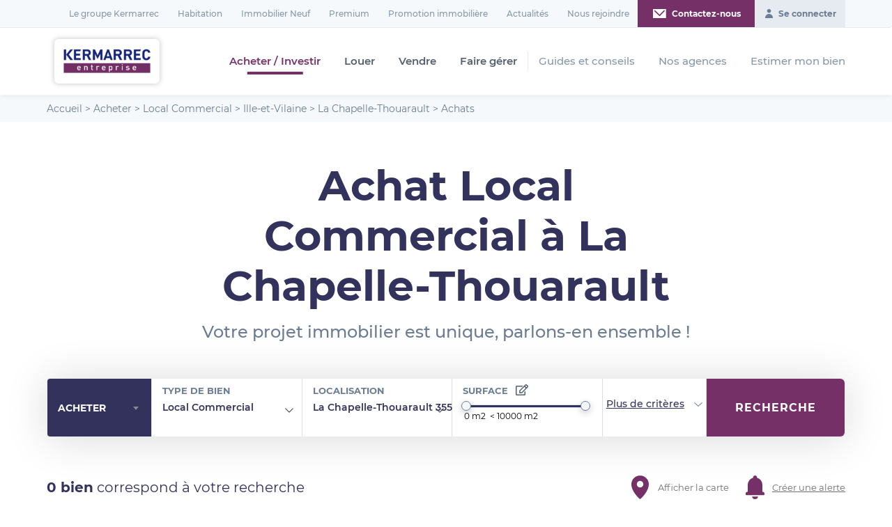

--- FILE ---
content_type: text/html; charset=UTF-8
request_url: https://www.kermarrec-entreprise.fr/achat/local-commercial/ille-et-vilaine/la-chapelle-thouarault_35590/
body_size: 31464
content:
<!DOCTYPE html>
<html lang="fr-FR" class="no-js">

<head>
    <script>window.dataLayer = window.dataLayer || [];</script>
    <!-- Google Tag Manager -->
    <script>(function(w,d,s,l,i){w[l]=w[l]||[];w[l].push({'gtm.start':
    new Date().getTime(),event:'gtm.js'});var f=d.getElementsByTagName(s)[0],
    j=d.createElement(s),dl=l!='dataLayer'?'&l='+l:'';j.async=true;j.src=
    'https://www.googletagmanager.com/gtm.js?id='+i+dl;f.parentNode.insertBefore(j,f);
    })(window,document,'script','dataLayer','GTM-PRNXL32');</script>
    <!-- End Google Tag Manager -->
    <script type="text/javascript">window.gdprAppliesGlobally=true;(function(){function a(e){if(!window.frames[e]){if(document.body&&document.body.firstChild){var t=document.body;var n=document.createElement("iframe");n.style.display="none";n.name=e;n.title=e;t.insertBefore(n,t.firstChild)}
    else{setTimeout(function(){a(e)},5)}}}function e(n,r,o,c,s){function e(e,t,n,a){if(typeof n!=="function"){return}if(!window[r]){window[r]=[]}var i=false;if(s){i=s(e,t,n)}if(!i){window[r].push({command:e,parameter:t,callback:n,version:a})}}e.stub=true;function t(a){if(!window[n]||window[n].stub!==true){return}if(!a.data){return}
    var i=typeof a.data==="string";var e;try{e=i?JSON.parse(a.data):a.data}catch(t){return}if(e[o]){var r=e[o];window[n](r.command,r.parameter,function(e,t){var n={};n[c]={returnValue:e,success:t,callId:r.callId};a.source.postMessage(i?JSON.stringify(n):n,"*")},r.version)}}
    if(typeof window[n]!=="function"){window[n]=e;if(window.addEventListener){window.addEventListener("message",t,false)}else{window.attachEvent("onmessage",t)}}}e("__tcfapi","__tcfapiBuffer","__tcfapiCall","__tcfapiReturn");a("__tcfapiLocator");(function(e){
      var t=document.createElement("script");t.id="spcloader";t.type="text/javascript";t.async=true;t.src="https://sdk.privacy-center.org/"+e+"/loader.js?target="+document.location.hostname;t.charset="utf-8";var n=document.getElementsByTagName("script")[0];n.parentNode.insertBefore(t,n)})("a5c68e58-d520-4b8b-9ebc-15ea4b12f02b")})();</script>
    
    <meta charset="UTF-8">
<script type="text/javascript">
/* <![CDATA[ */
var gform;gform||(document.addEventListener("gform_main_scripts_loaded",function(){gform.scriptsLoaded=!0}),document.addEventListener("gform/theme/scripts_loaded",function(){gform.themeScriptsLoaded=!0}),window.addEventListener("DOMContentLoaded",function(){gform.domLoaded=!0}),gform={domLoaded:!1,scriptsLoaded:!1,themeScriptsLoaded:!1,isFormEditor:()=>"function"==typeof InitializeEditor,callIfLoaded:function(o){return!(!gform.domLoaded||!gform.scriptsLoaded||!gform.themeScriptsLoaded&&!gform.isFormEditor()||(gform.isFormEditor()&&console.warn("The use of gform.initializeOnLoaded() is deprecated in the form editor context and will be removed in Gravity Forms 3.1."),o(),0))},initializeOnLoaded:function(o){gform.callIfLoaded(o)||(document.addEventListener("gform_main_scripts_loaded",()=>{gform.scriptsLoaded=!0,gform.callIfLoaded(o)}),document.addEventListener("gform/theme/scripts_loaded",()=>{gform.themeScriptsLoaded=!0,gform.callIfLoaded(o)}),window.addEventListener("DOMContentLoaded",()=>{gform.domLoaded=!0,gform.callIfLoaded(o)}))},hooks:{action:{},filter:{}},addAction:function(o,r,e,t){gform.addHook("action",o,r,e,t)},addFilter:function(o,r,e,t){gform.addHook("filter",o,r,e,t)},doAction:function(o){gform.doHook("action",o,arguments)},applyFilters:function(o){return gform.doHook("filter",o,arguments)},removeAction:function(o,r){gform.removeHook("action",o,r)},removeFilter:function(o,r,e){gform.removeHook("filter",o,r,e)},addHook:function(o,r,e,t,n){null==gform.hooks[o][r]&&(gform.hooks[o][r]=[]);var d=gform.hooks[o][r];null==n&&(n=r+"_"+d.length),gform.hooks[o][r].push({tag:n,callable:e,priority:t=null==t?10:t})},doHook:function(r,o,e){var t;if(e=Array.prototype.slice.call(e,1),null!=gform.hooks[r][o]&&((o=gform.hooks[r][o]).sort(function(o,r){return o.priority-r.priority}),o.forEach(function(o){"function"!=typeof(t=o.callable)&&(t=window[t]),"action"==r?t.apply(null,e):e[0]=t.apply(null,e)})),"filter"==r)return e[0]},removeHook:function(o,r,t,n){var e;null!=gform.hooks[o][r]&&(e=(e=gform.hooks[o][r]).filter(function(o,r,e){return!!(null!=n&&n!=o.tag||null!=t&&t!=o.priority)}),gform.hooks[o][r]=e)}});
/* ]]> */
</script>

    <meta name="viewport" content="width=device-width, initial-scale=1.0">
    <link rel="profile" href="http://gmpg.org/xfn/11">
    <meta name='robots' content='index, follow, max-image-preview:large, max-snippet:-1, max-video-preview:-1' />

            <script data-no-defer="1" data-ezscrex="false" data-cfasync="false" data-pagespeed-no-defer data-cookieconsent="ignore">
                var ctPublicFunctions = {"_ajax_nonce":"081ca2a0ca","_rest_nonce":"74b29c2ab0","_ajax_url":"\/wp-admin\/admin-ajax.php","_rest_url":"https:\/\/www.kermarrec-entreprise.fr\/wp-json\/","data__cookies_type":"native","data__ajax_type":"rest","data__bot_detector_enabled":"0","data__frontend_data_log_enabled":1,"cookiePrefix":"","wprocket_detected":true,"host_url":"www.kermarrec-entreprise.fr","text__ee_click_to_select":"Click to select the whole data","text__ee_original_email":"The complete one is","text__ee_got_it":"Got it","text__ee_blocked":"Blocked","text__ee_cannot_connect":"Cannot connect","text__ee_cannot_decode":"Can not decode email. Unknown reason","text__ee_email_decoder":"CleanTalk email decoder","text__ee_wait_for_decoding":"The magic is on the way!","text__ee_decoding_process":"Please wait a few seconds while we decode the contact data."}
            </script>
        
            <script data-no-defer="1" data-ezscrex="false" data-cfasync="false" data-pagespeed-no-defer data-cookieconsent="ignore">
                var ctPublic = {"_ajax_nonce":"081ca2a0ca","settings__forms__check_internal":"0","settings__forms__check_external":"1","settings__forms__force_protection":0,"settings__forms__search_test":"1","settings__forms__wc_add_to_cart":"0","settings__data__bot_detector_enabled":"0","settings__sfw__anti_crawler":0,"blog_home":"https:\/\/www.kermarrec-entreprise.fr\/","pixel__setting":"0","pixel__enabled":false,"pixel__url":null,"data__email_check_before_post":"0","data__email_check_exist_post":0,"data__cookies_type":"native","data__key_is_ok":true,"data__visible_fields_required":true,"wl_brandname":"Anti-Spam by CleanTalk","wl_brandname_short":"CleanTalk","ct_checkjs_key":"cc2469da55985378ed06ab1ae5c125d4ebba9d96a58e58c87ea56b2b192b7067","emailEncoderPassKey":"5efd2409abd722ca6224834bfd6e8cb0","bot_detector_forms_excluded":"W10=","advancedCacheExists":true,"varnishCacheExists":false,"wc_ajax_add_to_cart":false}
            </script>
        
	<!-- This site is optimized with the Yoast SEO plugin v26.7 - https://yoast.com/wordpress/plugins/seo/ -->
	<title>Achat Local Commercial La Chapelle-Thouarault (35590), Local Commercial à vendre La Chapelle-Thouarault | Kermarrec Entreprise</title>
	<meta name="description" content="Découvrez toutes les offres de Local Commercial à vendre à La Chapelle-Thouarault (35590) et à proximité proposées par Kermarrec, le spécialiste de l’immobilier d’entreprise !" />
	<meta property="og:locale" content="fr_FR" />
	<meta property="og:type" content="website" />
	<meta property="og:title" content="Achat immobilier entreprise Bretagne et Pays de la Loire - Kermarrec entreprise" />
	<meta property="og:description" content="Kermarrec Entreprise vous propose de nombreuses offres d&#039;immobilier professionnel à l&#039;achat en Bretagne et Pays de la Loire : bureaux, locaux d&#039;activité, locaux commerciaux…" />
	<meta property="og:url" content="https://www.kermarrec-entreprise.fr/achat/" />
	<meta property="og:site_name" content="Kermarrec entreprise" />
	<meta name="twitter:card" content="summary_large_image" />
	<script type="application/ld+json" class="yoast-schema-graph">{"@context":"https://schema.org","@graph":[{"@type":"CollectionPage","@id":"https://www.kermarrec-entreprise.fr/achat/","url":"https://www.kermarrec-entreprise.fr/achat/","name":"Achat immobilier entreprise Bretagne et Pays de la Loire - Kermarrec entreprise","isPartOf":{"@id":"https://www.kermarrec-entreprise.fr/#website"},"description":"Kermarrec Entreprise vous propose de nombreuses offres d'immobilier professionnel à l'achat en Bretagne et Pays de la Loire : bureaux, locaux d'activité, locaux commerciaux…","breadcrumb":{"@id":"https://www.kermarrec-entreprise.fr/achat/#breadcrumb"},"inLanguage":"fr-FR"},{"@type":"BreadcrumbList","@id":"https://www.kermarrec-entreprise.fr/achat/#breadcrumb","itemListElement":[{"@type":"ListItem","position":1,"name":"Accueil","item":"https://www.kermarrec-entreprise.fr/"},{"@type":"ListItem","position":2,"name":"Acheter","item":"https://www.kermarrec-entreprise.fr/achat/"},{"@type":"ListItem","position":3,"name":"Local Commercial","item":"https://www.kermarrec-entreprise.fr/achat/local-commercial/"},{"@type":"ListItem","position":4,"name":"Ille-et-Vilaine","item":"https://www.kermarrec-entreprise.fr/achat/local-commercial/ille-et-vilaine/"},{"@type":"ListItem","position":5,"name":"La Chapelle-Thouarault","item":"https://www.kermarrec-entreprise.fr/achat/ille-et-vilaine/la-chapelle-thouarault_35590/"},{"@type":"ListItem","position":6,"name":"Achats"}]},{"@type":"WebSite","@id":"https://www.kermarrec-entreprise.fr/#website","url":"https://www.kermarrec-entreprise.fr/","name":"Kermarrec entreprise","description":"","publisher":{"@id":"https://www.kermarrec-entreprise.fr/#organization"},"potentialAction":[{"@type":"SearchAction","target":{"@type":"EntryPoint","urlTemplate":"https://www.kermarrec-entreprise.fr/?s={search_term_string}"},"query-input":{"@type":"PropertyValueSpecification","valueRequired":true,"valueName":"search_term_string"}}],"inLanguage":"fr-FR"},{"@type":"Organization","@id":"https://www.kermarrec-entreprise.fr/#organization","name":"Kermarrec Entreprise","url":"https://www.kermarrec-entreprise.fr/","logo":{"@type":"ImageObject","inLanguage":"fr-FR","@id":"https://www.kermarrec-entreprise.fr/#/schema/logo/image/","url":"","contentUrl":"","caption":"Kermarrec Entreprise"},"image":{"@id":"https://www.kermarrec-entreprise.fr/#/schema/logo/image/"}}]}</script>
	<!-- / Yoast SEO plugin. -->


<link rel='dns-prefetch' href='//ajax.googleapis.com' />
<link rel='dns-prefetch' href='//cdnjs.cloudflare.com' />
<link rel='dns-prefetch' href='//code.jquery.com' />
<link href='https://fonts.gstatic.com' crossorigin rel='preconnect' />
<link rel="alternate" type="application/rss+xml" title="Kermarrec entreprise &raquo; Flux" href="https://www.kermarrec-entreprise.fr/feed/" />
<link rel="alternate" type="application/rss+xml" title="Kermarrec entreprise &raquo; Flux des commentaires" href="https://www.kermarrec-entreprise.fr/comments/feed/" />
<style id='wp-img-auto-sizes-contain-inline-css' type='text/css'>
img:is([sizes=auto i],[sizes^="auto," i]){contain-intrinsic-size:3000px 1500px}
/*# sourceURL=wp-img-auto-sizes-contain-inline-css */
</style>
<style id='wp-emoji-styles-inline-css' type='text/css'>

	img.wp-smiley, img.emoji {
		display: inline !important;
		border: none !important;
		box-shadow: none !important;
		height: 1em !important;
		width: 1em !important;
		margin: 0 0.07em !important;
		vertical-align: -0.1em !important;
		background: none !important;
		padding: 0 !important;
	}
/*# sourceURL=wp-emoji-styles-inline-css */
</style>
<style id='wp-block-library-inline-css' type='text/css'>
:root{--wp-block-synced-color:#7a00df;--wp-block-synced-color--rgb:122,0,223;--wp-bound-block-color:var(--wp-block-synced-color);--wp-editor-canvas-background:#ddd;--wp-admin-theme-color:#007cba;--wp-admin-theme-color--rgb:0,124,186;--wp-admin-theme-color-darker-10:#006ba1;--wp-admin-theme-color-darker-10--rgb:0,107,160.5;--wp-admin-theme-color-darker-20:#005a87;--wp-admin-theme-color-darker-20--rgb:0,90,135;--wp-admin-border-width-focus:2px}@media (min-resolution:192dpi){:root{--wp-admin-border-width-focus:1.5px}}.wp-element-button{cursor:pointer}:root .has-very-light-gray-background-color{background-color:#eee}:root .has-very-dark-gray-background-color{background-color:#313131}:root .has-very-light-gray-color{color:#eee}:root .has-very-dark-gray-color{color:#313131}:root .has-vivid-green-cyan-to-vivid-cyan-blue-gradient-background{background:linear-gradient(135deg,#00d084,#0693e3)}:root .has-purple-crush-gradient-background{background:linear-gradient(135deg,#34e2e4,#4721fb 50%,#ab1dfe)}:root .has-hazy-dawn-gradient-background{background:linear-gradient(135deg,#faaca8,#dad0ec)}:root .has-subdued-olive-gradient-background{background:linear-gradient(135deg,#fafae1,#67a671)}:root .has-atomic-cream-gradient-background{background:linear-gradient(135deg,#fdd79a,#004a59)}:root .has-nightshade-gradient-background{background:linear-gradient(135deg,#330968,#31cdcf)}:root .has-midnight-gradient-background{background:linear-gradient(135deg,#020381,#2874fc)}:root{--wp--preset--font-size--normal:16px;--wp--preset--font-size--huge:42px}.has-regular-font-size{font-size:1em}.has-larger-font-size{font-size:2.625em}.has-normal-font-size{font-size:var(--wp--preset--font-size--normal)}.has-huge-font-size{font-size:var(--wp--preset--font-size--huge)}.has-text-align-center{text-align:center}.has-text-align-left{text-align:left}.has-text-align-right{text-align:right}.has-fit-text{white-space:nowrap!important}#end-resizable-editor-section{display:none}.aligncenter{clear:both}.items-justified-left{justify-content:flex-start}.items-justified-center{justify-content:center}.items-justified-right{justify-content:flex-end}.items-justified-space-between{justify-content:space-between}.screen-reader-text{border:0;clip-path:inset(50%);height:1px;margin:-1px;overflow:hidden;padding:0;position:absolute;width:1px;word-wrap:normal!important}.screen-reader-text:focus{background-color:#ddd;clip-path:none;color:#444;display:block;font-size:1em;height:auto;left:5px;line-height:normal;padding:15px 23px 14px;text-decoration:none;top:5px;width:auto;z-index:100000}html :where(.has-border-color){border-style:solid}html :where([style*=border-top-color]){border-top-style:solid}html :where([style*=border-right-color]){border-right-style:solid}html :where([style*=border-bottom-color]){border-bottom-style:solid}html :where([style*=border-left-color]){border-left-style:solid}html :where([style*=border-width]){border-style:solid}html :where([style*=border-top-width]){border-top-style:solid}html :where([style*=border-right-width]){border-right-style:solid}html :where([style*=border-bottom-width]){border-bottom-style:solid}html :where([style*=border-left-width]){border-left-style:solid}html :where(img[class*=wp-image-]){height:auto;max-width:100%}:where(figure){margin:0 0 1em}html :where(.is-position-sticky){--wp-admin--admin-bar--position-offset:var(--wp-admin--admin-bar--height,0px)}@media screen and (max-width:600px){html :where(.is-position-sticky){--wp-admin--admin-bar--position-offset:0px}}

/*# sourceURL=wp-block-library-inline-css */
</style><style id='global-styles-inline-css' type='text/css'>
:root{--wp--preset--aspect-ratio--square: 1;--wp--preset--aspect-ratio--4-3: 4/3;--wp--preset--aspect-ratio--3-4: 3/4;--wp--preset--aspect-ratio--3-2: 3/2;--wp--preset--aspect-ratio--2-3: 2/3;--wp--preset--aspect-ratio--16-9: 16/9;--wp--preset--aspect-ratio--9-16: 9/16;--wp--preset--color--black: #000000;--wp--preset--color--cyan-bluish-gray: #abb8c3;--wp--preset--color--white: #ffffff;--wp--preset--color--pale-pink: #f78da7;--wp--preset--color--vivid-red: #cf2e2e;--wp--preset--color--luminous-vivid-orange: #ff6900;--wp--preset--color--luminous-vivid-amber: #fcb900;--wp--preset--color--light-green-cyan: #7bdcb5;--wp--preset--color--vivid-green-cyan: #00d084;--wp--preset--color--pale-cyan-blue: #8ed1fc;--wp--preset--color--vivid-cyan-blue: #0693e3;--wp--preset--color--vivid-purple: #9b51e0;--wp--preset--gradient--vivid-cyan-blue-to-vivid-purple: linear-gradient(135deg,rgb(6,147,227) 0%,rgb(155,81,224) 100%);--wp--preset--gradient--light-green-cyan-to-vivid-green-cyan: linear-gradient(135deg,rgb(122,220,180) 0%,rgb(0,208,130) 100%);--wp--preset--gradient--luminous-vivid-amber-to-luminous-vivid-orange: linear-gradient(135deg,rgb(252,185,0) 0%,rgb(255,105,0) 100%);--wp--preset--gradient--luminous-vivid-orange-to-vivid-red: linear-gradient(135deg,rgb(255,105,0) 0%,rgb(207,46,46) 100%);--wp--preset--gradient--very-light-gray-to-cyan-bluish-gray: linear-gradient(135deg,rgb(238,238,238) 0%,rgb(169,184,195) 100%);--wp--preset--gradient--cool-to-warm-spectrum: linear-gradient(135deg,rgb(74,234,220) 0%,rgb(151,120,209) 20%,rgb(207,42,186) 40%,rgb(238,44,130) 60%,rgb(251,105,98) 80%,rgb(254,248,76) 100%);--wp--preset--gradient--blush-light-purple: linear-gradient(135deg,rgb(255,206,236) 0%,rgb(152,150,240) 100%);--wp--preset--gradient--blush-bordeaux: linear-gradient(135deg,rgb(254,205,165) 0%,rgb(254,45,45) 50%,rgb(107,0,62) 100%);--wp--preset--gradient--luminous-dusk: linear-gradient(135deg,rgb(255,203,112) 0%,rgb(199,81,192) 50%,rgb(65,88,208) 100%);--wp--preset--gradient--pale-ocean: linear-gradient(135deg,rgb(255,245,203) 0%,rgb(182,227,212) 50%,rgb(51,167,181) 100%);--wp--preset--gradient--electric-grass: linear-gradient(135deg,rgb(202,248,128) 0%,rgb(113,206,126) 100%);--wp--preset--gradient--midnight: linear-gradient(135deg,rgb(2,3,129) 0%,rgb(40,116,252) 100%);--wp--preset--font-size--small: 13px;--wp--preset--font-size--medium: 20px;--wp--preset--font-size--large: 36px;--wp--preset--font-size--x-large: 42px;--wp--preset--spacing--20: 0.44rem;--wp--preset--spacing--30: 0.67rem;--wp--preset--spacing--40: 1rem;--wp--preset--spacing--50: 1.5rem;--wp--preset--spacing--60: 2.25rem;--wp--preset--spacing--70: 3.38rem;--wp--preset--spacing--80: 5.06rem;--wp--preset--shadow--natural: 6px 6px 9px rgba(0, 0, 0, 0.2);--wp--preset--shadow--deep: 12px 12px 50px rgba(0, 0, 0, 0.4);--wp--preset--shadow--sharp: 6px 6px 0px rgba(0, 0, 0, 0.2);--wp--preset--shadow--outlined: 6px 6px 0px -3px rgb(255, 255, 255), 6px 6px rgb(0, 0, 0);--wp--preset--shadow--crisp: 6px 6px 0px rgb(0, 0, 0);}:where(.is-layout-flex){gap: 0.5em;}:where(.is-layout-grid){gap: 0.5em;}body .is-layout-flex{display: flex;}.is-layout-flex{flex-wrap: wrap;align-items: center;}.is-layout-flex > :is(*, div){margin: 0;}body .is-layout-grid{display: grid;}.is-layout-grid > :is(*, div){margin: 0;}:where(.wp-block-columns.is-layout-flex){gap: 2em;}:where(.wp-block-columns.is-layout-grid){gap: 2em;}:where(.wp-block-post-template.is-layout-flex){gap: 1.25em;}:where(.wp-block-post-template.is-layout-grid){gap: 1.25em;}.has-black-color{color: var(--wp--preset--color--black) !important;}.has-cyan-bluish-gray-color{color: var(--wp--preset--color--cyan-bluish-gray) !important;}.has-white-color{color: var(--wp--preset--color--white) !important;}.has-pale-pink-color{color: var(--wp--preset--color--pale-pink) !important;}.has-vivid-red-color{color: var(--wp--preset--color--vivid-red) !important;}.has-luminous-vivid-orange-color{color: var(--wp--preset--color--luminous-vivid-orange) !important;}.has-luminous-vivid-amber-color{color: var(--wp--preset--color--luminous-vivid-amber) !important;}.has-light-green-cyan-color{color: var(--wp--preset--color--light-green-cyan) !important;}.has-vivid-green-cyan-color{color: var(--wp--preset--color--vivid-green-cyan) !important;}.has-pale-cyan-blue-color{color: var(--wp--preset--color--pale-cyan-blue) !important;}.has-vivid-cyan-blue-color{color: var(--wp--preset--color--vivid-cyan-blue) !important;}.has-vivid-purple-color{color: var(--wp--preset--color--vivid-purple) !important;}.has-black-background-color{background-color: var(--wp--preset--color--black) !important;}.has-cyan-bluish-gray-background-color{background-color: var(--wp--preset--color--cyan-bluish-gray) !important;}.has-white-background-color{background-color: var(--wp--preset--color--white) !important;}.has-pale-pink-background-color{background-color: var(--wp--preset--color--pale-pink) !important;}.has-vivid-red-background-color{background-color: var(--wp--preset--color--vivid-red) !important;}.has-luminous-vivid-orange-background-color{background-color: var(--wp--preset--color--luminous-vivid-orange) !important;}.has-luminous-vivid-amber-background-color{background-color: var(--wp--preset--color--luminous-vivid-amber) !important;}.has-light-green-cyan-background-color{background-color: var(--wp--preset--color--light-green-cyan) !important;}.has-vivid-green-cyan-background-color{background-color: var(--wp--preset--color--vivid-green-cyan) !important;}.has-pale-cyan-blue-background-color{background-color: var(--wp--preset--color--pale-cyan-blue) !important;}.has-vivid-cyan-blue-background-color{background-color: var(--wp--preset--color--vivid-cyan-blue) !important;}.has-vivid-purple-background-color{background-color: var(--wp--preset--color--vivid-purple) !important;}.has-black-border-color{border-color: var(--wp--preset--color--black) !important;}.has-cyan-bluish-gray-border-color{border-color: var(--wp--preset--color--cyan-bluish-gray) !important;}.has-white-border-color{border-color: var(--wp--preset--color--white) !important;}.has-pale-pink-border-color{border-color: var(--wp--preset--color--pale-pink) !important;}.has-vivid-red-border-color{border-color: var(--wp--preset--color--vivid-red) !important;}.has-luminous-vivid-orange-border-color{border-color: var(--wp--preset--color--luminous-vivid-orange) !important;}.has-luminous-vivid-amber-border-color{border-color: var(--wp--preset--color--luminous-vivid-amber) !important;}.has-light-green-cyan-border-color{border-color: var(--wp--preset--color--light-green-cyan) !important;}.has-vivid-green-cyan-border-color{border-color: var(--wp--preset--color--vivid-green-cyan) !important;}.has-pale-cyan-blue-border-color{border-color: var(--wp--preset--color--pale-cyan-blue) !important;}.has-vivid-cyan-blue-border-color{border-color: var(--wp--preset--color--vivid-cyan-blue) !important;}.has-vivid-purple-border-color{border-color: var(--wp--preset--color--vivid-purple) !important;}.has-vivid-cyan-blue-to-vivid-purple-gradient-background{background: var(--wp--preset--gradient--vivid-cyan-blue-to-vivid-purple) !important;}.has-light-green-cyan-to-vivid-green-cyan-gradient-background{background: var(--wp--preset--gradient--light-green-cyan-to-vivid-green-cyan) !important;}.has-luminous-vivid-amber-to-luminous-vivid-orange-gradient-background{background: var(--wp--preset--gradient--luminous-vivid-amber-to-luminous-vivid-orange) !important;}.has-luminous-vivid-orange-to-vivid-red-gradient-background{background: var(--wp--preset--gradient--luminous-vivid-orange-to-vivid-red) !important;}.has-very-light-gray-to-cyan-bluish-gray-gradient-background{background: var(--wp--preset--gradient--very-light-gray-to-cyan-bluish-gray) !important;}.has-cool-to-warm-spectrum-gradient-background{background: var(--wp--preset--gradient--cool-to-warm-spectrum) !important;}.has-blush-light-purple-gradient-background{background: var(--wp--preset--gradient--blush-light-purple) !important;}.has-blush-bordeaux-gradient-background{background: var(--wp--preset--gradient--blush-bordeaux) !important;}.has-luminous-dusk-gradient-background{background: var(--wp--preset--gradient--luminous-dusk) !important;}.has-pale-ocean-gradient-background{background: var(--wp--preset--gradient--pale-ocean) !important;}.has-electric-grass-gradient-background{background: var(--wp--preset--gradient--electric-grass) !important;}.has-midnight-gradient-background{background: var(--wp--preset--gradient--midnight) !important;}.has-small-font-size{font-size: var(--wp--preset--font-size--small) !important;}.has-medium-font-size{font-size: var(--wp--preset--font-size--medium) !important;}.has-large-font-size{font-size: var(--wp--preset--font-size--large) !important;}.has-x-large-font-size{font-size: var(--wp--preset--font-size--x-large) !important;}
/*# sourceURL=global-styles-inline-css */
</style>

<style id='classic-theme-styles-inline-css' type='text/css'>
/*! This file is auto-generated */
.wp-block-button__link{color:#fff;background-color:#32373c;border-radius:9999px;box-shadow:none;text-decoration:none;padding:calc(.667em + 2px) calc(1.333em + 2px);font-size:1.125em}.wp-block-file__button{background:#32373c;color:#fff;text-decoration:none}
/*# sourceURL=/wp-includes/css/classic-themes.min.css */
</style>
<link rel='stylesheet' id='cleantalk-public-css-css' href='https://www.kermarrec-entreprise.fr/wp-content/plugins/cleantalk-spam-protect/css/cleantalk-public.min.css?ver=6.71.1_1769424871'  media='all' />
<link rel='stylesheet' id='cleantalk-email-decoder-css-css' href='https://www.kermarrec-entreprise.fr/wp-content/plugins/cleantalk-spam-protect/css/cleantalk-email-decoder.min.css?ver=6.71.1_1769424871'  media='all' />
<link rel='stylesheet' id='e2b-admin-ui-css-css' href='//code.jquery.com/ui/1.12.1/themes/base/jquery-ui.css?ver=1.9.0'  media='all' />
<link rel='stylesheet' id='dashicons-css' href='https://www.kermarrec-entreprise.fr/wp-includes/css/dashicons.min.css?ver=e7a733'  media='all' />
<link rel='stylesheet' id='thickbox-css' href='https://www.kermarrec-entreprise.fr/wp-includes/js/thickbox/thickbox.css?ver=e7a733'  media='all' />
<link rel='stylesheet' id='wppb-sc-frontend-style-css' href='https://www.kermarrec-entreprise.fr/wp-content/plugins/profile-builder-pro/add-ons-advanced/social-connect/assets/css/wppb_sc_main_frontend.css?ver=1.0.7'  media='all' />
<link rel='stylesheet' id='wppb-cpm-style-frontend-css' href='https://www.kermarrec-entreprise.fr/wp-content/plugins/profile-builder-pro/add-ons-advanced/custom-profile-menus/assets/css/style-frontend.css?ver=3.15.2'  media='all' />
<link rel='stylesheet' id='wiatheme-style-css' href='https://www.kermarrec-entreprise.fr/wp-content/themes/espace-entreprise/dist/css/global.min.css?ver=e7a733'  media='all' />
<script  src="https://ajax.googleapis.com/ajax/libs/jquery/3.4.1/jquery.min.js?ver=e7a733" id="jquery-js"></script>
<script  src="https://www.kermarrec-entreprise.fr/wp-content/plugins/cleantalk-spam-protect/js/apbct-public-bundle_ext-protection_gathering.min.js?ver=6.71.1_1769424871" id="apbct-public-bundle_ext-protection_gathering.min-js-js"></script>
<script  src="https://www.kermarrec-entreprise.fr/wp-content/plugins/wia-filter/js/select2.min.js?ver=e7a733" id="select2-js"></script>
<script type="text/javascript" id="ajax-script-search-js-extra">
/* <![CDATA[ */
var my_ajax_object = {"ajax_url":"https://www.kermarrec-entreprise.fr/wp-admin/admin-ajax.php"};
//# sourceURL=ajax-script-search-js-extra
/* ]]> */
</script>
<script  src="https://www.kermarrec-entreprise.fr/wp-content/plugins/wia-search/js/ajax-script-search.js?ver=e7a733" id="ajax-script-search-js"></script>
<script type="text/javascript" id="wppb-sc-script-js-extra">
/* <![CDATA[ */
var wppb_sc_data = {"ajaxUrl":"https://www.kermarrec-entreprise.fr/wp-admin/admin-ajax.php","edit_profile_success_unlink":"You have successfully unlinked %% from your account.","users_can_register":"1","homeUrl":"https://www.kermarrec-entreprise.fr/"};
//# sourceURL=wppb-sc-script-js-extra
/* ]]> */
</script>
<script  src="https://www.kermarrec-entreprise.fr/wp-content/plugins/profile-builder-pro/add-ons-advanced/social-connect/assets/js/wppb_sc_main.js?ver=1.0.7" id="wppb-sc-script-js"></script>
<script type="text/javascript" id="wppb-sc-facebook-script-js-extra">
/* <![CDATA[ */
var wppb_sc_facebook_data = {"ajaxUrl":"https://www.kermarrec-entreprise.fr/wp-admin/admin-ajax.php","account_exists_text":"An account with this email address already exists.\u003Cbr\u003E Do you want to connect it?","account_exists_button_yes":"Oui","account_exists_button_no":"Non","password_text":"Please enter your website account password","new_email_text":"Please enter a new email","edit_profile_success_linked":"You have successfully linked your account to %%.","error_message":"Something went wrong. Please try again later!","email_confirmation_on":"Before you can access your account you need to confirm your email address. Please check your inbox and click the activation link.","email_confirmation_error":"\u003Cstrong\u003EERROR:\u003C/strong\u003E You need to confirm your email address before you can log in.","admin_approval_on":"Before you can access your account an administrator has to approve it. You will be notified via email.","admin_approval_error":"\u003Cstrong\u003EERROR:\u003C/strong\u003E Your account has to be confirmed by an administrator before you can log in.","missing_email_error":"\u003Cstrong\u003EERROR:\u003C/strong\u003E An email address is required to proceed but was not provided by the selected platform.","redirect_message":"You will be redirected in 5 seconds. If not, click %%.","here_string":"ici","only_login_error":"\u003Cstrong\u003EYou can only login with social accounts, not register!\u003C/strong\u003E\u003Cbr\u003EPlease link your social account to an existing user account first.","wrong_password_error":"Wrong password!","valid_email_error":"Please enter a valid email!","pb_form_login_error":"You can only login on this form.\u003Cbr\u003ERegister with your social account on the register form.","pb_form_continue":"Continue","social_connect_text_ok":"Ok","wppb_sc_cookies_nonce":"75e90d91e6","wppb_sc_login_nonce":"8a1c64dcff","gdpr_description":"J'ai lu et j'accepte les \u003Ca href=\"/politique-de-confidentialite/\" target=\"_blank\"\u003Econditions g\u00e9n\u00e9rales d'utilisation\u003C/a\u003E","gdpr_message":"To create a new account please confirm:","gdpr_error":"You must agree to the Terms And Conditions to create a new account.","appId":"1575037755980060","enter_facebook_email_text":"Please enter your Facebook email!","facebook_invalid_email_text":"Please enter your Facebook email!","facebook_text_ok":"Ok"};
//# sourceURL=wppb-sc-facebook-script-js-extra
/* ]]> */
</script>
<script  src="https://www.kermarrec-entreprise.fr/wp-content/plugins/profile-builder-pro/add-ons-advanced/social-connect/facebook/assets/js/wppb_sc_facebook.js?ver=1.0.7" id="wppb-sc-facebook-script-js"></script>
<script type="text/javascript" id="wppb-sc-google-script-js-extra">
/* <![CDATA[ */
var wppb_sc_google_data = {"ajaxUrl":"https://www.kermarrec-entreprise.fr/wp-admin/admin-ajax.php","account_exists_text":"An account with this email address already exists.\u003Cbr\u003E Do you want to connect it?","account_exists_button_yes":"Oui","account_exists_button_no":"Non","password_text":"Please enter your website account password","new_email_text":"Please enter a new email","edit_profile_success_linked":"You have successfully linked your account to %%.","error_message":"Something went wrong. Please try again later!","email_confirmation_on":"Before you can access your account you need to confirm your email address. Please check your inbox and click the activation link.","email_confirmation_error":"\u003Cstrong\u003EERROR:\u003C/strong\u003E You need to confirm your email address before you can log in.","admin_approval_on":"Before you can access your account an administrator has to approve it. You will be notified via email.","admin_approval_error":"\u003Cstrong\u003EERROR:\u003C/strong\u003E Your account has to be confirmed by an administrator before you can log in.","missing_email_error":"\u003Cstrong\u003EERROR:\u003C/strong\u003E An email address is required to proceed but was not provided by the selected platform.","redirect_message":"You will be redirected in 5 seconds. If not, click %%.","here_string":"ici","only_login_error":"\u003Cstrong\u003EYou can only login with social accounts, not register!\u003C/strong\u003E\u003Cbr\u003EPlease link your social account to an existing user account first.","wrong_password_error":"Wrong password!","valid_email_error":"Please enter a valid email!","pb_form_login_error":"You can only login on this form.\u003Cbr\u003ERegister with your social account on the register form.","pb_form_continue":"Continue","social_connect_text_ok":"Ok","wppb_sc_cookies_nonce":"75e90d91e6","wppb_sc_login_nonce":"8a1c64dcff","gdpr_description":"J'ai lu et j'accepte les \u003Ca href=\"/politique-de-confidentialite/\" target=\"_blank\"\u003Econditions g\u00e9n\u00e9rales d'utilisation\u003C/a\u003E","gdpr_message":"To create a new account please confirm:","gdpr_error":"You must agree to the Terms And Conditions to create a new account.","client_id":"564514323460-o7pnvh3rts50tpkbaeftfvia0tehdft3.apps.googleusercontent.com","plugin_name":"Kermarrec Entreprise Login"};
//# sourceURL=wppb-sc-google-script-js-extra
/* ]]> */
</script>
<script  src="https://www.kermarrec-entreprise.fr/wp-content/plugins/profile-builder-pro/add-ons-advanced/social-connect/google/assets/js/wppb_sc_google.js?ver=1.0.7" id="wppb-sc-google-script-js"></script>
<script  src="https://www.kermarrec-entreprise.fr/wp-content/plugins/profile-builder-pro/add-ons-advanced/custom-profile-menus/assets/js/wppb_cpm_main.js?ver=3.15.2" id="wppb-cpm-script-js"></script>
<script type="text/javascript" id="favorites-js-extra">
/* <![CDATA[ */
var favorites_data = {"ajaxurl":"https://www.kermarrec-entreprise.fr/wp-admin/admin-ajax.php","nonce":"8b9c92fb48","favorite":"Favoris","favorited":"Favoris","includecount":"","indicate_loading":"1","loading_text":"","loading_image":"\u003Cspan class=\"sf-icon-spinner-wrapper\"\u003E\u003Ci class=\"sf-icon-spinner\"\u003E\u003C/i\u003E\u003C/span\u003E","loading_image_active":"\u003Cspan class=\"sf-icon-spinner-wrapper active\"\u003E\u003Ci class=\"sf-icon-spinner active\"\u003E\u003C/i\u003E\u003C/span\u003E","loading_image_preload":"","cache_enabled":"1","button_options":{"button_type":"custom","custom_colors":false,"box_shadow":false,"include_count":false,"default":{"background_default":false,"border_default":false,"text_default":false,"icon_default":false,"count_default":false},"active":{"background_active":false,"border_active":false,"text_active":false,"icon_active":false,"count_active":false}},"authentication_modal_content":"\u003Cp\u003EPlease login to add favorites.\u003C/p\u003E\n\u003Cp\u003E\u003Ca href=\"#\" data-favorites-modal-close\u003EDismiss this notice\u003C/a\u003E\u003C/p\u003E\n","authentication_redirect":"","dev_mode":"","logged_in":"","user_id":"0","authentication_redirect_url":"https://www.kermarrec-entreprise.fr/wp-login.php"};
//# sourceURL=favorites-js-extra
/* ]]> */
</script>
<script  src="https://www.kermarrec-entreprise.fr/wp-content/plugins/favorites/assets/js/favorites.min.js?ver=2.3.6" id="favorites-js"></script>
<link rel="https://api.w.org/" href="https://www.kermarrec-entreprise.fr/wp-json/" /><link rel="EditURI" type="application/rsd+xml" title="RSD" href="https://www.kermarrec-entreprise.fr/xmlrpc.php?rsd" />
<link rel="canonical" href="https://www.kermarrec-entreprise.fr/achat/local-commercial/ille-et-vilaine/la-chapelle-thouarault_35590/" /><script>
//Datalayer global
window.dataLayer.push({
    event: "datalayer-loaded",
    pageType : "category",
	language : "fr",
	user_id  : "",
	user_email : "", 
    env_channel : "desktop",
    page_cat : "accueil > acheter > local-commercial > ille-et-vilaine > la-chapelle-thouarault > achats"
});
</script>
<style type="text/css">.recentcomments a{display:inline !important;padding:0 !important;margin:0 !important;}</style>		<style type="text/css" id="wp-custom-css">
			/* =========================================
   BOUTON 1 : VIOLET (Téléchargement plaquette)
   ========================================= */
.btn-telechargement {
    display: inline-block !important;
    width: auto !important;
    max-width: max-content !important;
    padding: 10px 16px;
    background-color: #753068;
    color: #fff;
    text-decoration: none;
    font-weight: 600;
    border-radius: 6px;
    transition: 0.2s;
    box-sizing: border-box;

	
/* =========================================
   BOUTON 2 : VIOLET CLAIR (Le nouveau avec vos couleurs)
   ========================================= */
.btn-clair {
    display: inline-block !important;
    width: auto !important;
    max-width: max-content !important;
    padding: 10px 16px;
    background-color: #a691b3; 
    color: #753068;
    text-decoration: none;
    font-weight: 600;
    border-radius: 6px;
    transition: 0.2s;
    box-sizing: border-box;
}		</style>
		    <link rel="shortcut icon" href="https://www.kermarrec-entreprise.fr/wp-content/themes/espace-entreprise/img/favicon.ico" type="image/x-icon">
    <link rel="icon" href="https://www.kermarrec-entreprise.fr/wp-content/themes/espace-entreprise/img/favicon.ico" type="image/x-icon">
    <link rel="apple-touch-icon" sizes="57x57"
        href="https://www.kermarrec-entreprise.fr/wp-content/themes/espace-entreprise/img/apple-icon-57x57.png">
    <link rel="apple-touch-icon" sizes="114x114"
        href="https://www.kermarrec-entreprise.fr/wp-content/themes/espace-entreprise/img/apple-icon-114x114.png">
    <link rel="apple-touch-icon" sizes="180x180"
        href="https://www.kermarrec-entreprise.fr/wp-content/themes/espace-entreprise/img/apple-icon-180x180.png">
    <link rel="icon" type="image/png" sizes="192x192"
        href="https://www.kermarrec-entreprise.fr/wp-content/themes/espace-entreprise/img/android-icon-192x192.png">
    <link rel="icon" type="image/png" sizes="32x32"
        href="https://www.kermarrec-entreprise.fr/wp-content/themes/espace-entreprise/img/favicon-32x32.png">
    <link rel="icon" type="image/png" sizes="96x96"
        href="https://www.kermarrec-entreprise.fr/wp-content/themes/espace-entreprise/img/favicon-96x96.png">
    
    <!--Google Analytics -->
    <script type="didomi/javascript" data-vendor="c:googleana-LrehLV7z">
        (function(i,s,o,g,r,a,m){i['GoogleAnalyticsObject']=r;i[r]=i[r]||function(){(i[r].q=i[r].q||[]).push(arguments)},i[r].l=1*new Date();a=s.createElement(o),m=s.getElementsByTagName(o)[0];a.async=1;a.src=g;m.parentNode.insertBefore(a,m)})(window,document,'script','//www.google-analytics.com/analytics.js','ga');

        ga('create', 'UA-16458959-3', 'auto');
        ga('require', 'displayfeatures');
        ga('set', 'anonymizeIp', true);
        ga('send', 'pageview');
    </script>
    <!--End Google Analytics -->

    
<link rel='stylesheet' id='gforms_reset_css-css' href='https://www.kermarrec-entreprise.fr/wp-content/plugins/gravityforms/legacy/css/formreset.min.css?ver=2.9.26'  media='all' />
<link rel='stylesheet' id='gforms_formsmain_css-css' href='https://www.kermarrec-entreprise.fr/wp-content/plugins/gravityforms/legacy/css/formsmain.min.css?ver=2.9.26'  media='all' />
<link rel='stylesheet' id='gforms_ready_class_css-css' href='https://www.kermarrec-entreprise.fr/wp-content/plugins/gravityforms/legacy/css/readyclass.min.css?ver=2.9.26'  media='all' />
<link rel='stylesheet' id='gforms_browsers_css-css' href='https://www.kermarrec-entreprise.fr/wp-content/plugins/gravityforms/legacy/css/browsers.min.css?ver=2.9.26'  media='all' />
</head>

<body id="skrollr-body" data-pop-open="aucune" class="archive post-type-archive post-type-archive-achat wp-theme-espace-entreprise site-body" itemscope="" itemtype="http://schema.org/WebPage">
	<!-- Root element of PhotoSwipe. Must have class pswp. -->
	<div class="pswp" tabindex="-1" role="dialog" aria-hidden="true">

	    <!-- Background of PhotoSwipe.
	         It's a separate element as animating opacity is faster than rgba(). -->
	    <div class="pswp__bg"></div>

	    <!-- Slides wrapper with overflow:hidden. -->
	    <div class="pswp__scroll-wrap">

	        <!-- Container that holds slides.
	            PhotoSwipe keeps only 3 of them in the DOM to save memory.
	            Don't modify these 3 pswp__item elements, data is added later on. -->
	        <div class="pswp__container">
	            <div class="pswp__item"></div>
	            <div class="pswp__item"></div>
	            <div class="pswp__item"></div>
	        </div>

	        <!-- Default (PhotoSwipeUI_Default) interface on top of sliding area. Can be changed. -->
	        <div class="pswp__ui pswp__ui--hidden">

	            <div class="pswp__top-bar">

	                <!--  Controls are self-explanatory. Order can be changed. -->

	                <div class="pswp__counter"></div>

	                <button class="pswp__button pswp__button--close" title="Close (Esc)"></button>

	                <button class="pswp__button pswp__button--share" title="Share"></button>

	                <button class="pswp__button pswp__button--fs" title="Toggle fullscreen"></button>

	                <button class="pswp__button pswp__button--zoom" title="Zoom in/out"></button>

	                <!-- Preloader demo https://codepen.io/dimsemenov/pen/yyBWoR -->
	                <!-- element will get class pswp__preloader--active when preloader is running -->
	                <div class="pswp__preloader">
	                    <div class="pswp__preloader__icn">
	                      <div class="pswp__preloader__cut">
	                        <div class="pswp__preloader__donut"></div>
	                      </div>
	                    </div>
	                </div>
	            </div>

	            <div class="pswp__share-modal pswp__share-modal--hidden pswp__single-tap">
	                <div class="pswp__share-tooltip"></div>
	            </div>

	            <button class="pswp__button pswp__button--arrow--left" title="Previous (arrow left)">
	            </button>

	            <button class="pswp__button pswp__button--arrow--right" title="Next (arrow right)">
	            </button>

	            <div class="pswp__caption">
	                <div class="pswp__caption__center"></div>
	            </div>

	        </div>

	    </div>

	</div>
    <header id="masthead" class="site-header" itemscope itemtype="http://schema.org/WPHeader">
        <div class="d-none d-lg-block site-header__nav__top">
            <div class="container">
                <nav class="top-navigation" aria-label="Top menu">
                    <div class="menu-top-menu-container"><ul id="top-menu" class="menu"><li id="menu-item-234722" class="menu-item menu-item-type-post_type menu-item-object-page menu-item-234722"><a href="https://www.kermarrec-entreprise.fr/a-propos/groupe-kermarrec/">Le groupe Kermarrec</a></li>
<li id="menu-item-234723" class="menu-item menu-item-type-custom menu-item-object-custom menu-item-234723"><a target="_blank" href="https://www.kermarrec-habitation.fr/">Habitation</a></li>
<li id="menu-item-234724" class="menu-item menu-item-type-custom menu-item-object-custom menu-item-234724"><a target="_blank" href="https://www.espace-neuf.fr/">Immobilier Neuf</a></li>
<li id="menu-item-234725" class="menu-item menu-item-type-custom menu-item-object-custom menu-item-234725"><a target="_blank" href="https://www.kermarrec-premium.fr/">Premium</a></li>
<li id="menu-item-234726" class="menu-item menu-item-type-custom menu-item-object-custom menu-item-234726"><a target="_blank" href="https://www.kermarrec-promotion.fr/">Promotion immobilière</a></li>
<li id="menu-item-1562" class="menu-item menu-item-type-post_type menu-item-object-page current_page_parent menu-item-1562"><a href="https://www.kermarrec-entreprise.fr/blog/">Actualités</a></li>
<li id="menu-item-426940" class="menu-item menu-item-type-custom menu-item-object-custom menu-item-426940"><a href="https://careers.werecruit.io/fr/kermarrec">Nous rejoindre</a></li>
</ul></div>                </nav>



                                    <a class="site-header__nav__top__contact" href="https://www.kermarrec-entreprise.fr/contact/">
                        <i class="en-enveloppe"></i><span>Contactez-nous</span>
                    </a>
                                                    <a class="site-header__nav__top__compte js-open-modals" data-pop="pop-login" href="#"><i class="en-compte"></i><span>Se connecter</span></a>
                            </div>
        </div>        
        <div class="d-none d-lg-block container">
            <div class="row no-gutters align-items-center">
                <div class="col-sm-1 col-xl-auto">
                <div class="site-header__logo">
                    <a href="https://www.kermarrec-entreprise.fr" title="Retourner à la page d'accueil">
                        <img src="https://www.kermarrec-entreprise.fr/wp-content/uploads/2020/05/k_entreprise_q_xlxs-transparent-charte-2018-268x133.png" alt="Kermarrec entreprise" class="img-fluid logo" data-skip-lazy="" />
                    </a>
                </div>
                </div>
                <div class="col">
                    <div class="site-header__nav">
                        <div class="site-header__nav__bottom">
                            <nav class="main-navigation"  aria-label="Menu principal">
                                <div class="menu-menu-principal-container"><ul id="primary-menu" class="menu"><li id="menu-item-235358" class="menu-item menu-item-type-post_type_archive menu-item-object-achat current-menu-item menu-item-235358"><a href="https://www.kermarrec-entreprise.fr/achat/" aria-current="page">Acheter / Investir</a></li>
<li id="menu-item-235392" class="menu-item menu-item-type-post_type_archive menu-item-object-location menu-item-235392"><a href="https://www.kermarrec-entreprise.fr/location/">Louer</a></li>
<li id="menu-item-234734" class="menu-item menu-item-type-post_type menu-item-object-page menu-item-234734"><a href="https://www.kermarrec-entreprise.fr/vendre/">Vendre</a></li>
<li id="menu-item-238086" class="menu-item menu-item-type-post_type menu-item-object-page menu-item-238086"><a href="https://www.kermarrec-entreprise.fr/faire-gerer-2/">Faire gérer</a></li>
</ul></div>                            </nav>
                            <nav class="secondary-navigation" aria-label="Menu secondaire">
                                <div class="menu-secondary-container"><ul id="secondary-menu" class="menu"><li id="menu-item-234740" class="menu-item menu-item-type-post_type_archive menu-item-object-conseil menu-item-234740"><a href="https://www.kermarrec-entreprise.fr/conseil/">Guides et conseils</a></li>
<li id="menu-item-238087" class="menu-item menu-item-type-post_type_archive menu-item-object-agence menu-item-238087"><a href="https://www.kermarrec-entreprise.fr/agence/">Nos agences</a></li>
<li id="menu-item-234739" class="menu-item menu-item-type-post_type menu-item-object-page menu-item-234739"><a href="https://www.kermarrec-entreprise.fr/estimer/">Estimer mon bien</a></li>
</ul></div>                            </nav>
                        </div>
                    </div>
                </div>
            </div>
        </div>
        <div class="site-header__mobile">
            <a class="nav-btn" id="nav-open-btn" href="javascript:void(0)"><i class='en-menu'></i>Menu</a>
            <div class="site-header__mobile__logo">
                <a href="https://www.kermarrec-entreprise.fr" title="Retourner à la page d'accueil"><img src="https://www.kermarrec-entreprise.fr/wp-content/uploads/2020/05/k_entreprise_q_xlxs-transparent-charte-2018-268x133.png" alt="Kermarrec entreprise"></a>
            </div>
            <div class="site-header__mobile__contact">
                                    <a class="site-header__mobile__contact--contact" href="https://www.kermarrec-entreprise.fr/contact/"><i class="en-enveloppe"></i></a>
                                                    <a class="site-header__mobile__contact--compte" href="https://www.kermarrec-entreprise.fr/mon-compte/"><i class="en-compte"></i></a>
                            </div>
            <div class="responsive-menu">
                <nav id="menu-mobile" aria-label="Menu mobile">
                    <div class="menu-menu-mobile-container"><ul id="menu-menu-mobile" class="menu"><li id="menu-item-234781" class="menu-item menu-item-type-custom menu-item-object-custom menu-item-234781"><a href="/achat/">Acheter / Investir</a></li>
<li id="menu-item-234782" class="menu-item menu-item-type-custom menu-item-object-custom menu-item-234782"><a href="/location/">Louer</a></li>
<li id="menu-item-234783" class="menu-item menu-item-type-post_type menu-item-object-page menu-item-234783"><a href="https://www.kermarrec-entreprise.fr/vendre/">Vendre</a></li>
<li id="menu-item-238085" class="menu-item menu-item-type-post_type menu-item-object-page menu-item-238085"><a href="https://www.kermarrec-entreprise.fr/faire-gerer-2/">Faire gérer</a></li>
<li id="menu-item-238081" class="menu-item menu-item-type-post_type_archive menu-item-object-conseil menu-item-238081"><a href="https://www.kermarrec-entreprise.fr/conseil/">Guides et conseils</a></li>
<li id="menu-item-238080" class="menu-item menu-item-type-post_type_archive menu-item-object-agence menu-item-238080"><a href="https://www.kermarrec-entreprise.fr/agence/">Nos agences</a></li>
<li id="menu-item-234787" class="menu-item menu-item-type-post_type menu-item-object-page menu-item-234787"><a href="https://www.kermarrec-entreprise.fr/estimer/">Estimer mon bien</a></li>
</ul></div>                    <div class="menu-menu-mobile-second-container"><ul id="menu-menu-mobile-second" class="menu"><li id="menu-item-234788" class="menu-item menu-item-type-post_type menu-item-object-page menu-item-234788"><a href="https://www.kermarrec-entreprise.fr/a-propos/groupe-kermarrec/">Le groupe Kermarrec</a></li>
<li id="menu-item-234789" class="menu-item menu-item-type-custom menu-item-object-custom menu-item-234789"><a href="https://www.kermarrec-habitation.fr/">Habitation</a></li>
<li id="menu-item-234790" class="menu-item menu-item-type-custom menu-item-object-custom menu-item-234790"><a href="https://www.espace-neuf.fr/">Immobilier neuf</a></li>
<li id="menu-item-234791" class="menu-item menu-item-type-custom menu-item-object-custom menu-item-234791"><a href="https://www.kermarrec-premium.fr/">Premium</a></li>
<li id="menu-item-234792" class="menu-item menu-item-type-custom menu-item-object-custom menu-item-234792"><a href="https://www.kermarrec-promotion.fr/">Promotion Immobilière</a></li>
<li id="menu-item-234793" class="menu-item menu-item-type-post_type menu-item-object-page current_page_parent menu-item-234793"><a href="https://www.kermarrec-entreprise.fr/blog/">Actualités</a></li>
<li id="menu-item-236859" class="menu-item menu-item-type-post_type_archive menu-item-object-offres-emploi menu-item-236859"><a href="https://www.kermarrec-entreprise.fr/offres-emploi/">Nous rejoindre</a></li>
</ul></div>                </nav><!-- #site-navigation -->
                <p class="mt-3 pb-2 text-center">
                                            <a class="btn" href="https://www.kermarrec-entreprise.fr/contact/">Contactez-nous</a>
                                                                <a class="site-header__mobile__compte btn--secondary" href="https://www.kermarrec-entreprise.fr/mon-compte/"><i class="en-compte"></i> Mon compte</a>
                                    </p>
                <a class="nav-btn_bottom" id="nav-open-btn_bottom" href="javascript:void(0)">Retour</a>
            </div>
        </div>
    </header><!-- #masthead -->
    
    <div id="content" class="site-content" itemprop="mainContentOfPage">
    
<main id="main" class="site-main annonces" role="main">
    
      <section class="section">
        <div class="annonces__breadcrumb">
          <div class="container">
          <p id="breadcrumbs"><span><span><a href="https://www.kermarrec-entreprise.fr/">Accueil</a></span> &gt; <span><a href="https://www.kermarrec-entreprise.fr/achat/">Acheter</a></span> &gt; <span><a href="https://www.kermarrec-entreprise.fr/achat/local-commercial/">Local Commercial</a></span> &gt; <span><a href="https://www.kermarrec-entreprise.fr/achat/local-commercial/ille-et-vilaine/">Ille-et-Vilaine</a></span> &gt; <span><a href="https://www.kermarrec-entreprise.fr/achat/ille-et-vilaine/la-chapelle-thouarault_35590/">La Chapelle-Thouarault</a></span> &gt; <span class="breadcrumb_last" aria-current="page">Achats</span></span></p>          </div>
        </div>
        <div class="container">
          <div class="annonces__head row justify-content-center text-center">
            <div class="col-12 col-lg-8">
              <h1 class="annonces__head__titre">
                Achat Local Commercial à La Chapelle-Thouarault                              </h1>
              <div class="annonces__head__texte"><p>Votre projet immobilier est unique, parlons-en ensemble !</p>
</div>
            </div>
          </div>
          <div class="annonces__filtre">
            <div class="annonces__filtre__head">
              <p>Modifier ma recherche</p>
              <img class="annonces__filtre__head__close" src="https://www.kermarrec-entreprise.fr/wp-content/themes/espace-entreprise/img/close.svg" alt="Fermer">
            </div>
            <form action="/achat" method="get" data-ajax="true" data-ajax-target="liste_annonces" class="wiafilter">
        <div><ul><li class="achat_post_types post_types"><select name='post_types' id='achat_post_types' class='form-control select2'   data-placeholder=''><option value='achat' selected >Acheter</option><option value='location'  >Louer</option></select></li>
        <li class="post_types_button">
            <button class="achat_post_type_button current">Acheter</button>
            <button class="location_post_type_button">Louer</button>
        </li>
      <li class="type-de-bien"><label for='type-de-bien'>Type de bien</label><select data-placeholder="Choisir un type de bien"  multiple   name="type-de-bien[]" id='type-de-bien' class='select2'>
	<option value='0' >Tous les types</option>
	<option class="level-0" value="30">Bureaux</option>
	<option class="level-0" value="79" selected>Local Commercial</option>
	<option class="level-0" value="47">Local d&rsquo;activité</option>
</select>
</li><li class="localisation"><label>Localisation</label><select id="achat_select_city" name="wia_7_annonce_ville_cpt[]" class="form-control select2" data-placeholder="Choisir une localisation"  multiple><option value="dep-56" data-is-dep="true" data-children="387866,333188,401858,401754,401859,284813,401860,287337,401861,236781,348853,401862,418994,401863,401864,258643,236762,236780,401865,401866,236755,457905,401867,348103,401868,452532,401869,401870,380904,401871,401872,274505,401873,236795,401874,401875,236782,393427,435411,401876,236619,401877,236757,236754,320374,401878,334726,272906,373613,236796,401879,284800,401880,401881,401882,236783,398066,401883,236756,401884,401885,409647,401886,236753,377935,401887,284801,401888,401889,358551,236752,401832,528219" >Morbihan (56)</option><option value="387866" > </option><option value="333188" >ARRADON 56610</option><option value="401858" >Arradon 56003</option><option value="401754" >Arzal 56190</option><option value="401859" >Arzon 56640</option><option value="284813" >AURAY 56400</option><option value="401860" >Baden 56008</option><option value="287337" >BELZ 56550</option><option value="401861" >Brandivy 56390</option><option value="236781" >BRECH 56400</option><option value="348853" >CARNAC 56340</option><option value="401862" >Colpo 56390</option><option value="418994" >Elven 56250</option><option value="401863" >Elven 56053</option><option value="401864" >Grand-Champ 56390</option><option value="258643" >GUER 56380</option><option value="236762" >HENNEBONT 56700</option><option value="236780" >JOSSELIN 56120</option><option value="401865" >L'Île d'Arz 56088</option><option value="401866" >L'Île-aux-Moines 56087</option><option value="236755" >LA GACILLY 56200</option><option value="457905" >La Trinité-Surzur 56190</option><option value="401867" >La Trinité-Surzur 56259</option><option value="348103" >LANDAUL 56690</option><option value="401868" >Larmor-Baden 56106</option><option value="452532" >Le Bono 56400</option><option value="401869" >Le Bono 56262</option><option value="401870" >Le Hézo 56084</option><option value="380904" >Le Hézo 56450</option><option value="401871" >Le Tour-du-Parc 56370</option><option value="401872" >Locmaria-Grand-Champ 56390</option><option value="274505" >LOCMINE 56500</option><option value="401873" >Locqueltas 56390</option><option value="236795" >LORIENT 56100</option><option value="401874" >Meucon 56132</option><option value="401875" >Monterblanc 56137</option><option value="236782" >MUZILLAC 56190</option><option value="393427" >Nivillac 56130</option><option value="435411" >Pénestin 56760</option><option value="401876" >Plaudren 56240</option><option value="236619" >PLESCOP 56890</option><option value="401877" >Plescop 56158</option><option value="236757" >PLOEREN 56880</option><option value="236754" >PLOERMEL 56800</option><option value="320374" >PLOUGOUMELEN 56400</option><option value="401878" >Plougoumelen 56167</option><option value="334726" >PLUNERET 56400</option><option value="272906" >PONTIVY 56300</option><option value="373613" >SAINT AVE 56890</option><option value="236796" >SAINT MARCEL 56140</option><option value="401879" >Saint-Armel 56260</option><option value="284800" >SAINT-AVÉ 56890</option><option value="401880" >Saint-Avé 56206</option><option value="401881" >Saint-Gildas-de-Rhuys 56730</option><option value="401882" >Saint-Nolff 56231</option><option value="236783" >SAINT-NOLFF 56250</option><option value="398066" >Saint-Philibert 56470</option><option value="401883" >Sarzeau 56370</option><option value="236756" >SÉNÉ 56860</option><option value="401884" >Séné 56243</option><option value="401885" >Sulniac 56247</option><option value="409647" >Surzur 56450</option><option value="401886" >Surzur 56248</option><option value="236753" >THEIX 56450</option><option value="377935" >Theix-Noyalo 56450</option><option value="401887" >Theix-Noyalo 56251</option><option value="284801" >TREDION 56250</option><option value="401888" >Trédion 56254</option><option value="401889" >Treffléan 56255</option><option value="358551" >Vannes 56000</option><option value="236752" >VANNES 56000</option><option value="401832" >Vannes - Métropole 56</option><option value="528219" >VANNES NORD </option><option value="dep-35" data-is-dep="true" data-children="301007,364463,333080,304350,236720,284792,236733,377575,336524,236699,398616,236678,284782,236663,284783,254716,236671,236732,338026,401845,401846,401847,236704,359969,326257,401848,320364,451809,283403,401849,401843,284793,401844,445346,284785,396143,236713,401850,236677,401856,236707,399398,272898,236665,401851,330019,323188,284779,342220,336523,333182,401852,236687,284791,393422,236684,401853,411823,373704,236712,401857,314538,236670,236685,236695,401831,361504,263757,337922,352026,401854,419994,377978,284794,284784,236686,362696,333538,299951,401855,434447,243274,387503,325821,284781,331763,533849,353347" >Ille-et-Vilaine (35)</option><option value="301007" >ACIGNE 35690</option><option value="364463" >ARGENTRÉ-DU-PLESSIS 35370</option><option value="333080" >BAIN-DE-BRETAGNE 35470</option><option value="304350" >BAIS 35680</option><option value="236720" >BECHEREL 35190</option><option value="284792" >BEDEE 35137</option><option value="236733" >BETTON 35830</option><option value="377575" >Bourgbarré 35230</option><option value="336524" >BRÉAL-SOUS-MONTFORT 35310</option><option value="236699" >BRECE 35530</option><option value="398616" >Breteil 35160</option><option value="236678" >BRUZ 35170</option><option value="284782" >CESSON-SÉVIGNÉ 35510</option><option value="236663" >CHANTEPIE 35135</option><option value="284783" >CHARTRES-DE-BRETAGNE 35131</option><option value="254716" >CHÂTEAUBOURG 35220</option><option value="236671" >CHATEAUGIRON 35410</option><option value="236732" >CHAVAGNE 35310</option><option value="338026" >CHEVAIGNE 35250</option><option value="401845" >Cintré 35310</option><option value="401846" >Clayes 35590</option><option value="401847" >Corps-Nuds 35150</option><option value="236704" >CREVIN 35320</option><option value="359969" >DOMAGNÉ 35113</option><option value="326257" >DOMLOUP 35410</option><option value="401848" >Gévezé 35850</option><option value="320364" >GOVEN 35580</option><option value="451809" >Guichen 35580</option><option value="283403" >JANZÉ 35150</option><option value="401849" >L'Hermitage 35590</option><option value="401843" >La Chapelle-Chaussée 35630</option><option value="284793" >LA CHAPELLE-DES-FOUGERETZ 35520</option><option value="401844" selected>La Chapelle-Thouarault 35590</option><option value="445346" >La Guerche-de-Bretagne 35130</option><option value="284785" >LA MEZIERE 35520</option><option value="396143" >La Selle-en-Luitré 35133</option><option value="236713" >LAILLÉ 35890</option><option value="401850" >Langan 35850</option><option value="236677" >LE RHEU 35650</option><option value="401856" >Le Verger 35160</option><option value="236707" >LIFFRE 35340</option><option value="399398" >Maen Roch 35460</option><option value="272898" >MARTIGNÉ-FERCHAUD 35640</option><option value="236665" >MELESSE 35520</option><option value="401851" >Miniac-sous-Bécherel 35190</option><option value="330019" >MONTAUBAN-DE-BRETAGNE 35360</option><option value="323188" >MONTFORT-SUR-MEU 35160</option><option value="284779" >MONTGERMONT 35760</option><option value="342220" >MONTREUIL-LE-GAST 35520</option><option value="336523" >MONTREUIL-SUR-ILLE 35440</option><option value="333182" >MORDELLES 35310</option><option value="401852" >Nouvoitou 35410</option><option value="236687" >NOYAL-CHATILLON-SUR-SEICHE 35230</option><option value="284791" >NOYAL-SUR-VILAINE 35530</option><option value="393422" >Orgères 35230</option><option value="236684" >PACE 35740</option><option value="401853" >Parthenay-de-Bretagne 35850</option><option value="411823" >Pléchâtel 35470</option><option value="373704" >PLÉLAN-LE-GRAND 35380</option><option value="236712" >PLEUMELEUC 35137</option><option value="401857" >Pont-Péan 35131 ​</option><option value="314538" >QUÉBRIAC 35190</option><option value="236670" >RENNES 35000</option><option value="236685" >RENNES 35700</option><option value="236695" >RENNES 35200</option><option value="401831" >Rennes - Métropole 35</option><option value="361504" >RIVES-DU-COUESNON 35140</option><option value="263757" >ROMILLE 35850</option><option value="337922" >SAINT AUBIN DU CORMIER 35140</option><option value="352026" >SAINT GREGOIRE 35760</option><option value="401854" >Saint-Armel 35230</option><option value="419994" >Saint-Aubin-du-Cormier 35140</option><option value="377978" >Saint-Erblon 35230</option><option value="284794" >SAINT-GILLES 35590</option><option value="284784" >SAINT-GRÉGOIRE 35760</option><option value="236686" >SAINT-JACQUES-DE-LA-LANDE 35136</option><option value="362696" >SAINT-JACQUES-DE-LA-LANDE 35135</option><option value="333538" >SAINT-JEAN-SUR-COUESNON 35140</option><option value="299951" >SAINT-MÉEN-LE-GRAND 35290</option><option value="401855" >Saint-Sulpice-la-Forêt 35250</option><option value="434447" >Servon-sur-Vilaine 35530</option><option value="243274" >THORIGNÉ-FOUILLARD 35235</option><option value="387503" >Tinténiac 35190</option><option value="325821" >TREFFENDEL 35380</option><option value="284781" >VERN-SUR-SEICHE 35770</option><option value="331763" >VEZIN-LE-COQUET 35132</option><option value="533849" >Vignoc 35630</option><option value="353347" >VITRÉ 35500</option><option value="dep-44" data-is-dep="true" data-children="246068,401835,236632,401836,401837,284719,236633,284763,401838,284755,237361,401840,258638,260252,381705,401839,236617,236622,236627,236649,238207,401830,236625,236626,537180,375060,284718,401841,401842,236648,236628,348666,236654,374386,330774,236660,399415,236623,291248" >Loire-Atlantique (44)</option><option value="246068" >BASSE-GOULAINE 44115</option><option value="401835" >Bouaye 44830</option><option value="236632" >BOUGUENAIS 44340</option><option value="401836" >Bouguenais 44340</option><option value="401837" >Brains 44830</option><option value="284719" >CARQUEFOU 44470</option><option value="236633" >Coueron 44220</option><option value="284763" >HAUTE-GOULAINE 44115</option><option value="401838" >Indre 44610</option><option value="284755" >LA CHAPELLE-SUR-ERDRE 44240</option><option value="237361" >LA HAIE-FOUASSIÈRE 44690</option><option value="401840" >La Montagne 44620</option><option value="258638" >LE PELLERIN 44640</option><option value="260252" >LES SORINIÈRES 44840</option><option value="381705" >Ligné 44850</option><option value="401839" >Mauves-sur-Loire 44470</option><option value="236617" >NANTES 44300</option><option value="236622" >NANTES 44000</option><option value="236627" >NANTES 44100</option><option value="236649" >NANTES 44200</option><option value="238207" >NANTES 44184</option><option value="401830" >Nantes - Métropole 44</option><option value="236625" >ORVAULT 44700</option><option value="236626" >REZE 44400</option><option value="537180" >SAINT HERBLAIN 44800</option><option value="375060" >SAINT-AIGNAN-GRANDLIEU 44860</option><option value="284718" >SAINT-HERBLAIN 44800</option><option value="401841" >Saint-Jean-de-Boiseau 44640</option><option value="401842" >Saint-Léger-les-Vignes 44710</option><option value="236648" >SAINT-MARS-DU-DÉSERT 44850</option><option value="236628" >SAINT-SÉBASTIEN-SUR-LOIRE 44230</option><option value="348666" >SAINTE-LUCE-SUR-LOIRE 44980</option><option value="236654" >SAUTRON 44880</option><option value="374386" >SUCÉ-SUR-ERDRE 44240</option><option value="330774" >THOUARÉ-SUR-LOIRE 44470</option><option value="236660" >TREILLIÈRES 44119</option><option value="399415" >Vallet 44330</option><option value="236623" >VERTOU 44120</option><option value="291248" >VIGNEUX-DE-BRETAGNE 44360</option></select></li>
        <li id="blockSurface" class="_surface">
        <div class="criteriaFields">
        <input type="hidden" disabled name="surface_step" value="5">
        <input type="hidden" disabled name="surface_min" value="0">
        <input type="hidden" disabled name="surface_max" value="10000">
        <input type="hidden" disabled name="surface_min_selected" value="0">
        <input type="hidden" disabled name="surface_max_selected" value="10000">
        <label for="surface">Surface</label>
        <div id="slider-range-surface"></div>
        <input type="text" name="surface" id="surface" readonly style="border:0; color:#000;">
        </div><button class='form-control dropdown-toggle' type='button' id='dropdown' data-toggle='dropdown' aria-haspopup='true' aria-expanded='false'><span class='label'><svg aria-hidden='true' focusable='false' data-prefix='far' data-icon='edit' class='svg-inline--fa fa-edit fa-w-18' role='img' xmlns='http://www.w3.org/2000/svg' viewBox='0 0 576 512'><path fill='currentColor' d='M402.3 344.9l32-32c5-5 13.7-1.5 13.7 5.7V464c0 26.5-21.5 48-48 48H48c-26.5 0-48-21.5-48-48V112c0-26.5 21.5-48 48-48h273.5c7.1 0 10.7 8.6 5.7 13.7l-32 32c-1.5 1.5-3.5 2.3-5.7 2.3H48v352h352V350.5c0-2.1.8-4.1 2.3-5.6zm156.6-201.8L296.3 405.7l-90.4 10c-26.2 2.9-48.5-19.2-45.6-45.6l10-90.4L432.9 17.1c22.9-22.9 59.9-22.9 82.7 0l43.2 43.2c22.9 22.9 22.9 60 .1 82.8zM460.1 174L402 115.9 216.2 301.8l-7.3 65.3 65.3-7.3L460.1 174zm64.8-79.7l-43.2-43.2c-4.1-4.1-10.8-4.1-14.8 0L436 82l58.1 58.1 30.9-30.9c4-4.2 4-10.8-.1-14.9z'></path></svg></span><span id='surface'></span></button><div class='dropdown-menu dropdown-menu-right' aria-labelledby='dropdown'><input class='form-control' placeholder='surface_min' value='' id='surface_min' name='surface_min' /> à <input class='form-control' placeholder='surface_max' value='' id='surface_max' name='surface_max' /> <button class='btn btn-primary' type='button' id='valider'>Valider</button></div></li><li class="plusCriteres"><button id="plus_criteres" data-toggle="collapse" role="button" aria-expanded="false" aria-controls="collapseCriteres">Plus de critères</button></li><li class="text-center wiafilter--submit">
        <input type="hidden" name="submitted" value="1">
        <input type="hidden" name="o" value="date-desc">
        <input type="hidden" name="action" value="load_search_results">
        <input type="hidden" name="searchOnMap" value="0">
        <button type="submit" class="btn">
          <span>Recherche</span>
        </button></li></ul><div class="collapse" id="collapseCriteres"><ul>
        <li id="blockDistance" class="achat_distance">
          <div class="criteriaFields">
          <input type="hidden" disabled name="distance_step" value="1">
          <input type="hidden" disabled name="distance_max" value="50">
          <input type="hidden" disabled name="distance_max_selected" value="0">
          <label for="distance">Flexibilité</label>
          <div id="slider-range-distance"></div>
          <input type="text" name="distance" id="distance" readonly style="border:0; color:#000;"><input type="hidden" name="distance_max" id="distance_max" value="">
          </div>
          </li>
                <li id="blockprice" class="achat_price">
                <div class="criteriaFields">
                <input type="hidden" disabled name="price_step" value="5">
                <input type="hidden" disabled name="price_min" value="0">
                <input type="hidden" disabled name="price_max" value="500000">
                <input type="hidden" disabled name="price_min_selected" value="0">
                <input type="hidden" disabled name="price_max_selected" value="500000">
                <label for="price">Prix</label>
                <div id="slider-range-price"></div>
                <input type="text" name="price" id="price" readonly style="border:0; color:#000;"><input type="hidden" name="price_min" id="price_min" value=""><input type="hidden" name="price_max" id="price_max" value="">
                </div>
                </li><li class='wia_1_annonce_id'><div class='criteriaFields'><label for='wia_1_annonce_id'>Référence</label><input name='wia_1_annonce_id' id='wia_1_annonce_id' type='text' value=''></div></li><li class="accessibility">
                      <div class="criteriaFields">
                          <p class="checkboxTitle">Accessibilité</p><div class="form-check form-check-inline">
                        <input class="form-check-input" type="checkbox" name="accessibility[]" id="inlineCheckboxAccessBus" value="Bus"  >
                        <label class="form-check-label" for="inlineCheckboxAccessBus">Bus</label>
                      </div><div class="form-check form-check-inline">
                        <input class="form-check-input" type="checkbox" name="accessibility[]" id="inlineCheckboxAccessMetro" value="Metro"  >
                        <label class="form-check-label" for="inlineCheckboxAccessMetro">Metro</label>
                      </div><div class="form-check form-check-inline">
                        <input class="form-check-input" type="checkbox" name="accessibility[]" id="inlineCheckboxAccessTram" value="Tram"  >
                        <label class="form-check-label" for="inlineCheckboxAccessTram">Tram</label>
                      </div><div class="form-check form-check-inline">
                        <input class="form-check-input" type="checkbox" name="accessibility[]" id="inlineCheckboxAccessVoie" value="voies rapides"  >
                        <label class="form-check-label" for="inlineCheckboxAccessVoie">Voies rapides</label>
                      </div><div class="form-check form-check-inline">
                        <input class="form-check-input" type="checkbox" name="accessibility[]" id="inlineCheckboxAccessTrain" value="Train"  >
                        <label class="form-check-label" for="inlineCheckboxAccessTrain">Train</label>
                      </div><div class="form-check form-check-inline">
                        <input class="form-check-input" type="checkbox" name="accessibility[]" id="inlineCheckboxAccessAeroport" value="Aeroport"  >
                        <label class="form-check-label" for="inlineCheckboxAccessAeroport">Aeroport</label>
                      </div></div></li><li class="proximity">
                      <div class="criteriaFields">
                          <p class="checkboxTitle">à proximité</p><div class="form-check form-check-inline">
                        <input class="form-check-input" type="checkbox" name="proximity[]" id="inlineCheckboxProxiParking" value="Parking"  >
                        <label class="form-check-label" for="inlineCheckboxProxiParking">Parking</label>
                      </div><div class="form-check form-check-inline">
                        <input class="form-check-input" type="checkbox" name="proximity[]" id="inlineCheckboxProxiRestaurants" value="Restaurant"  >
                        <label class="form-check-label" for="inlineCheckboxProxiRestaurants">Restaurants</label>
                      </div><div class="form-check form-check-inline">
                        <input class="form-check-input" type="checkbox" name="proximity[]" id="inlineCheckboxProxiParc" value="Espaces verts"  >
                        <label class="form-check-label" for="inlineCheckboxProxiParc">Espaces verts</label>
                      </div><div class="form-check form-check-inline">
                        <input class="form-check-input" type="checkbox" name="proximity[]" id="inlineCheckboxProxiCreche" value="Creche"  >
                        <label class="form-check-label" for="inlineCheckboxProxiCreche">Crèche</label>
                      </div><div class="form-check form-check-inline">
                        <input class="form-check-input" type="checkbox" name="proximity[]" id="inlineCheckboxProxiCommerces" value="Commerces"  >
                        <label class="form-check-label" for="inlineCheckboxProxiCommerces">Commerces</label>
                      </div></div></li><li class="otherOptions">
                      <div class="criteriaFields">
                          <p class="checkboxTitle">Autres options</p><div class="form-check form-check-inline">
                        <input class="form-check-input" type="checkbox" name="otherOptions[]" id="inlineCheckboxOptionPmr" value="Accès handicapés"  >
                        <label class="form-check-label" for="inlineCheckboxOptionPmr">Accès PMR</label>
                      </div><div class="form-check form-check-inline">
                        <input class="form-check-input" type="checkbox" name="otherOptions[]" id="inlineCheckboxOptionClimatisation" value="Climatisation"  >
                        <label class="form-check-label" for="inlineCheckboxOptionClimatisation">Climatisation</label>
                      </div><div class="form-check form-check-inline">
                        <input class="form-check-input" type="checkbox" name="otherOptions[]" id="inlineCheckboxOptionDivisible" value="Surfaces divisibles"  >
                        <label class="form-check-label" for="inlineCheckboxOptionDivisible">Surfaces divisibles</label>
                      </div><div class="form-check form-check-inline">
                        <input class="form-check-input" type="checkbox" name="otherOptions[]" id="inlineCheckboxOptionFibre" value="Fibre"  >
                        <label class="form-check-label" for="inlineCheckboxOptionFibre">Fibre</label>
                      </div></div></li></ul></div></div></form>                      </div>
          <div class="annonces__actions">
            <div class="row align-items-center">
              <div class="col-12 col-lg-6">
                                            <p class="annonces__actions__nb-result"><strong>0 bien</strong> correspond à votre recherche</p>
                            </div>
              <div class="col-12 col-lg-6">
                <div class="annonces__actions__affichage">
                  <div class="row justify-content-end align-items-center">
                    <div class="col-6 col-lg-auto">
                        <button id="liste_btn">Afficher la liste</button>
                        <button id="carte_btn">Afficher la carte</button>
                    </div>
                    <div class="col-6 col-lg-auto">
                                                    <button id="alerte_btn" class="js-open-modals" data-pop="pop-login">Créer une alerte</button>
			                       </div>
                  </div>
                </div>
              </div>
            </div>
          </div>
          <span class="btn annonces__sp-btn">Rechercher</span>
           
            <div class="annonces__no-result">
                <p class="h3"><b>Désolé, nous n’avons aucun bien répondant à l’ensemble de vos critères pour le moment 😟</b></p>
                <p>Nous vous invitons à élargir la recherche en augmentant le rayon de recherche.</p>
                                <a class="btn" href="/achat/local-commercial/ille-et-vilaine/la-chapelle-thouarault_35590/?submitted=1&wia_7_annonce_ville_cpt%5B0%5D=401844&type-de-bien%5B0%5D=79&distance_max=15">Elargir la recherche</a>
            </div>
                  </div>
      </section>
      

      
<section class="section bloc-seo">
    <div class="home-solutions__wrap">
        <svg class="home-solutions__tilt-right" xmlns="http://www.w3.org/2000/svg" version="1.1" fill="#ffffff" opacity="1" width="100%" height="100" viewBox="0 0 4 0.266661" preserveAspectRatio="none"><polygon class="fil0" points="4,0 4,0.266661 -0,0.266661 "></polygon></svg>
        <img class="bloc-seo__image" src="https://www.kermarrec-entreprise.fr/wp-content/uploads/2020/05/istock-1040964880-e1590584676926.jpg" srcset="https://www.kermarrec-entreprise.fr/wp-content/uploads/2020/05/istock-1040964880-e1590584676926.jpg 1920w, https://www.kermarrec-entreprise.fr/wp-content/uploads/2020/05/istock-1040964880-e1590584676926-268x179.jpg 268w, https://www.kermarrec-entreprise.fr/wp-content/uploads/2020/05/istock-1040964880-e1590584676926-1024x683.jpg 1024w, https://www.kermarrec-entreprise.fr/wp-content/uploads/2020/05/istock-1040964880-e1590584676926-768x512.jpg 768w, https://www.kermarrec-entreprise.fr/wp-content/uploads/2020/05/istock-1040964880-e1590584676926-1536x1025.jpg 1536w, https://www.kermarrec-entreprise.fr/wp-content/uploads/2020/05/istock-1040964880-e1590584676926-400x267.jpg 400w, https://www.kermarrec-entreprise.fr/wp-content/uploads/2020/05/istock-1040964880-e1590584676926-800x534.jpg 800w" sizes="(max-width: 1920px) 100vw, 1920px" alt="">
    </div>
    <div class="bloc-seo-container">
        <div class="container">
            <div class="row">
                <div class="col-12 col-md-8 offset-md-4">
                    <div class="bloc-seo__contenu">
                                                    <h2 class="bloc-seo__contenu__titre titre-deco titre-deco--left">Profitez de nos solutions clés en main</h2>
                                                <div class="bloc-seo__contenu__texte">
                            <p><b><strong> </strong></b>Vous recherchez un immeuble tertiaire ou des locaux adaptés aux enjeux de votre entreprise ? Et si le <strong>« clés en main »</strong> était la solution ? Kermarrec Entreprise vous conseille, prospecte pour vous le foncier adapté dans le périmètre défini et vous propose <strong>VOTRE projet personnalisé</strong>.</p>
<p><strong><a href="https://www.kermarrec-entreprise.fr/conseils/categorie/investir/">En savoir +</a></strong></p>
                        </div>
                    </div>
                </div>
            </div>           
        </div>
    </div>
</section>

</main><!-- #main -->



	</div><!-- #content -->

            <div class="section contact_footer" style="background-image:url(https://www.kermarrec-entreprise.fr/wp-content/uploads/2020/02/image-de-fond.jpg);">
            <div class="contact_footer-container">
                <div class="container">
                    <div class="row align-items-center">
                        <div class="col-12">
                                                            <p class="contact_footer_title text-center">
                                    Vous souhaitez estimer votre bien ?                                </p>
                                                            
                                                            <p class="text-center mt-3">
                                    <a class="btn" href="https://www.kermarrec-entreprise.fr/contact/" target="_self">Contactez-nous</a>
                                </p>
                                                    </div>
                    </div>
                </div>
            </div>
        </div>
    
    <div class="section reassurance">
        <div class="reassurance-container">
            <div class="container">
                <div class="row">
                                                            <div class="col-6 col-lg-3">
                            <div class="card card-picto">
                                                                <div class="card-picto__image_wrap">      
                                    <img class="card-picto__image" src="https://www.kermarrec-entreprise.fr/wp-content/uploads/2025/11/logo-produit-en-bretagne-fr-jaune-et-bleu-cmjn-e1764262022953.png" alt="" data-skip-lazy="" />
                                </div>
                                
                                                                    <span class="h3 card-picto__titre">Membre de l’Association<br/> produit en Bretagne</span>
                                
                                                                    <p class="card-picto__texte"> Une connaissance optimale <br>du Grand Ouest.</p>
                                                            </div>
                        </div>
                                            <div class="col-6 col-lg-3">
                            <div class="card card-picto">
                                                                <div class="card-picto__image_wrap">      
                                    <img class="card-picto__image" src="https://www.kermarrec-entreprise.fr/wp-content/uploads/2020/02/k.png" alt="K" data-skip-lazy="" />
                                </div>
                                
                                                                    <span class="h3 card-picto__titre">Entreprise familiale<br/> depuis 1985</span>
                                
                                                                    <p class="card-picto__texte"> Exigence et respect de nos engagements sont nos valeurs.</p>
                                                            </div>
                        </div>
                                            <div class="col-6 col-lg-3">
                            <div class="card card-picto">
                                                                <div class="card-picto__image_wrap">      
                                    <img class="card-picto__image" src="https://www.kermarrec-entreprise.fr/wp-content/uploads/2020/05/reseau-ke-01-e1591799927794.png" alt="" data-skip-lazy="" />
                                </div>
                                
                                                                    <span class="h3 card-picto__titre">Des agences immobilières<br/> de proximité</span>
                                
                                                                    <p class="card-picto__texte"> Pour des échanges au plus près de vos besoins.</p>
                                                            </div>
                        </div>
                                            <div class="col-6 col-lg-3">
                            <div class="card card-picto">
                                                                <div class="card-picto__image_wrap">      
                                    <img class="card-picto__image" src="https://www.kermarrec-entreprise.fr/wp-content/uploads/2020/02/garanti-immodvisor-126x100-1.png" alt="garanti-immodvisor" data-skip-lazy="" />
                                </div>
                                
                                                                    <span class="h3 card-picto__titre">Indice de<br/> satisfaction client</span>
                                
                                                                    <p class="card-picto__texte"> Transparents et à l'écoute de vos retours.</p>
                                                            </div>
                        </div>
                                                    </div>
            </div>
        </div>
    </div>
    <footer class="footer" itemscope itemtype="https://schema.org/WPFooter">
       <div class="footer-content">
            <div class="container">
                <div class="footer__top">
                    <div class="row no-gutters">
                        <div class="col-12 col-sm-6 col-xl-auto">
                            <div class="footer__top__contact text-center text-sm-left">
                                <div class="site-footer__mobile__logo d-block d-sm-none">
                                    <a href="https://www.kermarrec-entreprise.fr" title="Retourner à la page d'accueil"><img src="https://www.kermarrec-entreprise.fr/wp-content/uploads/2020/05/k_entreprise_q_xlxs-transparent-charte-2018-268x133.png" alt="Kermarrec entreprise"></a>
                                </div>
                                <p>Nos conseillers sont à votre écoute</p>
                                <a class="btn--footer" href="https://www.kermarrec-entreprise.fr/contact/">Contactez-nous</a>
                                <a class="btn--footer btn--footer--invert js-phone-reveal" href="tel:0&#50;&#50;&#51;3&#48;2&#51;&#51;0" data-agence="general" data-number="&#048;2&#032;&#050;&#051;&#032;&#051;&#048; 23&#032;&#051;0" data-trk-tel="&#048;2 2&#051; &#051;0 2&#051; &#051;0" rel="nofollow"><span>Appelez-nous</span></a>
                            </div>
                        </div>
                        <div class="col-12 col-sm-6 col-xl-4">
                            <div class="footer__top__newsletter">
                                <p class="text-center">Inscrivez vous à la newsletter<br/> pour recevoir nos offres exclusives</p>
                                
                <div class='gf_browser_chrome gform_wrapper gform_legacy_markup_wrapper gform-theme--no-framework' data-form-theme='legacy' data-form-index='0' id='gform_wrapper_3' ><div id='gf_3' class='gform_anchor' tabindex='-1'></div><form method='post' enctype='multipart/form-data' target='gform_ajax_frame_3' id='gform_3'  action='/achat/local-commercial/ille-et-vilaine/la-chapelle-thouarault_35590/#gf_3' data-formid='3' novalidate>
                        <div class='gform-body gform_body'><ul id='gform_fields_3' class='gform_fields top_label form_sublabel_below description_below validation_below'><li id="field_3_1" class="gfield gfield--type-email gfield--input-type-email field_sublabel_below gfield--no-description field_description_below hidden_label field_validation_below gfield_visibility_visible"  ><label class='gfield_label gform-field-label' for='input_3_1'>E-mail</label><div class='ginput_container ginput_container_email'>
                            <input name='input_1' id='input_3_1' type='email' value='' class='medium'   placeholder='Entrez votre adresse email'  aria-invalid="false"  />
                        </div></li><li id="field_3_2" class="gfield gfield--type-turnstile gfield--input-type-turnstile gfield--width-full field_sublabel_below gfield--no-description field_description_below field_validation_below gfield_visibility_visible"  ><div class='ginput_container ginput_container_turnstile'><div class="cf-turnstile" id="cf-turnstile_3" data-js-turnstile data-response-field-name="cf-turnstile-response_3" data-theme="auto" data-sitekey="0x4AAAAAAAVj8tSufYmCWi9C"></div></div></li></ul></div>
        <div class='gform-footer gform_footer top_label'> <input type='submit' id='gform_submit_button_3' class='gform_button button' onclick='gform.submission.handleButtonClick(this);' data-submission-type='submit' value='Ok'  /> <input type='hidden' name='gform_ajax' value='form_id=3&amp;title=&amp;description=&amp;tabindex=0&amp;theme=legacy&amp;styles=[]&amp;hash=b01f401d5d0afef1900e11c8b30df76a' />
            <input type='hidden' class='gform_hidden' name='gform_submission_method' data-js='gform_submission_method_3' value='iframe' />
            <input type='hidden' class='gform_hidden' name='gform_theme' data-js='gform_theme_3' id='gform_theme_3' value='legacy' />
            <input type='hidden' class='gform_hidden' name='gform_style_settings' data-js='gform_style_settings_3' id='gform_style_settings_3' value='[]' />
            <input type='hidden' class='gform_hidden' name='is_submit_3' value='1' />
            <input type='hidden' class='gform_hidden' name='gform_submit' value='3' />
            
            <input type='hidden' class='gform_hidden' name='gform_currency' data-currency='EUR' value='CIXmq2x0L21I/o/PhSqpo/oS3DhdBFothmU39FyHeAuEA2NKd4WjF1nRkEF45FnxvZWkli9LXoxaSw934qGWhCDReo3fKfCXQ+30oNISdb2hBp0=' />
            <input type='hidden' class='gform_hidden' name='gform_unique_id' value='' />
            <input type='hidden' class='gform_hidden' name='state_3' value='WyJbXSIsIjk5MDFkNzNlYzRkMjQxYzI4Y2ZmYzg4Nzg5MmRjMTYyIl0=' />
            <input type='hidden' autocomplete='off' class='gform_hidden' name='gform_target_page_number_3' id='gform_target_page_number_3' value='0' />
            <input type='hidden' autocomplete='off' class='gform_hidden' name='gform_source_page_number_3' id='gform_source_page_number_3' value='1' />
            <input type='hidden' name='gform_field_values' value='' />
            
        </div>
                        <input
                    class="apbct_special_field apbct_email_id__gravity_form"
                    name="apbct__email_id__gravity_form"
                    aria-label="apbct__label_id__gravity_form"
                    type="text" size="30" maxlength="200" autocomplete="off"
                    value=""
                /></form>
                        </div>
		                <iframe style='display:none;width:0px;height:0px;' src='about:blank' name='gform_ajax_frame_3' id='gform_ajax_frame_3' title='Cette iframe contient la logique nécessaire pour manipuler Gravity Forms avec Ajax.'></iframe>
		                <script type="text/javascript">
/* <![CDATA[ */
 gform.initializeOnLoaded( function() {gformInitSpinner( 3, 'https://www.kermarrec-entreprise.fr/wp-content/plugins/gravityforms/images/spinner.svg', true );jQuery('#gform_ajax_frame_3').on('load',function(){var contents = jQuery(this).contents().find('*').html();var is_postback = contents.indexOf('GF_AJAX_POSTBACK') >= 0;if(!is_postback){return;}var form_content = jQuery(this).contents().find('#gform_wrapper_3');var is_confirmation = jQuery(this).contents().find('#gform_confirmation_wrapper_3').length > 0;var is_redirect = contents.indexOf('gformRedirect(){') >= 0;var is_form = form_content.length > 0 && ! is_redirect && ! is_confirmation;var mt = parseInt(jQuery('html').css('margin-top'), 10) + parseInt(jQuery('body').css('margin-top'), 10) + 100;if(is_form){jQuery('#gform_wrapper_3').html(form_content.html());if(form_content.hasClass('gform_validation_error')){jQuery('#gform_wrapper_3').addClass('gform_validation_error');} else {jQuery('#gform_wrapper_3').removeClass('gform_validation_error');}setTimeout( function() { /* delay the scroll by 50 milliseconds to fix a bug in chrome */ jQuery(document).scrollTop(jQuery('#gform_wrapper_3').offset().top - mt); }, 50 );if(window['gformInitDatepicker']) {gformInitDatepicker();}if(window['gformInitPriceFields']) {gformInitPriceFields();}var current_page = jQuery('#gform_source_page_number_3').val();gformInitSpinner( 3, 'https://www.kermarrec-entreprise.fr/wp-content/plugins/gravityforms/images/spinner.svg', true );jQuery(document).trigger('gform_page_loaded', [3, current_page]);window['gf_submitting_3'] = false;}else if(!is_redirect){var confirmation_content = jQuery(this).contents().find('.GF_AJAX_POSTBACK').html();if(!confirmation_content){confirmation_content = contents;}jQuery('#gform_wrapper_3').replaceWith(confirmation_content);jQuery(document).scrollTop(jQuery('#gf_3').offset().top - mt);jQuery(document).trigger('gform_confirmation_loaded', [3]);window['gf_submitting_3'] = false;wp.a11y.speak(jQuery('#gform_confirmation_message_3').text());}else{jQuery('#gform_3').append(contents);if(window['gformRedirect']) {gformRedirect();}}jQuery(document).trigger("gform_pre_post_render", [{ formId: "3", currentPage: "current_page", abort: function() { this.preventDefault(); } }]);        if (event && event.defaultPrevented) {                return;        }        const gformWrapperDiv = document.getElementById( "gform_wrapper_3" );        if ( gformWrapperDiv ) {            const visibilitySpan = document.createElement( "span" );            visibilitySpan.id = "gform_visibility_test_3";            gformWrapperDiv.insertAdjacentElement( "afterend", visibilitySpan );        }        const visibilityTestDiv = document.getElementById( "gform_visibility_test_3" );        let postRenderFired = false;        function triggerPostRender() {            if ( postRenderFired ) {                return;            }            postRenderFired = true;            gform.core.triggerPostRenderEvents( 3, current_page );            if ( visibilityTestDiv ) {                visibilityTestDiv.parentNode.removeChild( visibilityTestDiv );            }        }        function debounce( func, wait, immediate ) {            var timeout;            return function() {                var context = this, args = arguments;                var later = function() {                    timeout = null;                    if ( !immediate ) func.apply( context, args );                };                var callNow = immediate && !timeout;                clearTimeout( timeout );                timeout = setTimeout( later, wait );                if ( callNow ) func.apply( context, args );            };        }        const debouncedTriggerPostRender = debounce( function() {            triggerPostRender();        }, 200 );        if ( visibilityTestDiv && visibilityTestDiv.offsetParent === null ) {            const observer = new MutationObserver( ( mutations ) => {                mutations.forEach( ( mutation ) => {                    if ( mutation.type === 'attributes' && visibilityTestDiv.offsetParent !== null ) {                        debouncedTriggerPostRender();                        observer.disconnect();                    }                });            });            observer.observe( document.body, {                attributes: true,                childList: false,                subtree: true,                attributeFilter: [ 'style', 'class' ],            });        } else {            triggerPostRender();        }    } );} ); 
/* ]]> */
</script>
                            </div>
                        </div>
                        <div class="col-12 col-xl-auto">
                            <div class="footer__top__social">
                                <p>Suivez-nous sur les réseaux sociaux</p>
                                                                                                                                    <a href="https://www.instagram.com/groupekermarrec/" target="_blank" data-trk-social="instagram"><img src="/wp-content/themes/espace-entreprise/img/link-instagram.svg" alt="Twitter Espace neuf"></a>
                                                                                                    <a href="https://www.linkedin.com/company/kermarrec-entreprise/" target="_blank" data-trk-social="linkedin"><img src="/wp-content/themes/espace-entreprise/img/link-linkedin.svg" alt="Linkedin Espace neuf"></a>
                                                            </div> 
                        </div>
                    </div>
                </div>
                <div class="footer__middle">
                    <div class="row">
                        <div class="col-12 col-md-3">
                            <div class="footer__middle__wrap">
                                <a href="https://www.kermarrec-entreprise.fr/achat/ille-et-vilaine/rennes_35000/" class="footer__middle__titre">Rennes</a>
                                <div class="footer__middle__texte">
                                    <ul>
<li><a href="https://www.kermarrec-entreprise.fr/achat/bureaux/ille-et-vilaine/rennes_35000/">Achat bureaux Rennes</a></li>
<li><a href="https://www.kermarrec-entreprise.fr/location/bureaux/ille-et-vilaine/rennes_35000/">Location bureaux Rennes</a></li>
<li><a href="https://www.kermarrec-entreprise.fr/achat/local-commercial/ille-et-vilaine/rennes_35000/">Achat local commercial Rennes</a></li>
<li><a href="https://www.kermarrec-entreprise.fr/location/local-commercial/ille-et-vilaine/rennes_35000/">Location local commercial Rennes</a></li>
<li><a href="https://www.kermarrec-entreprise.fr/achat/local-dactivite/ille-et-vilaine/rennes_35000/">Achat local d&rsquo;activité Rennes</a></li>
<li><a href="https://www.kermarrec-entreprise.fr/location/local-dactivite/ille-et-vilaine/rennes_35000/">Location local d&rsquo;activité Rennes</a></li>
</ul>
                                </div>
                            </div>
                        </div>
                        <div class="col-12 col-md-3">
                            <div class="footer__middle__wrap">
                                <a href="https://www.kermarrec-entreprise.fr/achat/loire-atlantique/nantes_44000/" class="footer__middle__titre">Nantes</a>
                                <div class="footer__middle__texte">
                                    <ul>
<li><a href="https://www.kermarrec-entreprise.fr/achat/bureaux/loire-atlantique/nantes_44300/">Achat bureaux Nantes</a></li>
<li><a href="https://www.kermarrec-entreprise.fr/location/bureaux/loire-atlantique/nantes_44300/">Location bureaux Nantes</a></li>
<li><a href="https://www.kermarrec-entreprise.fr/achat/local-commercial/loire-atlantique/nantes_44300/">Achat local commercial Nantes</a></li>
<li><a href="https://www.kermarrec-entreprise.fr/location/local-commercial/loire-atlantique/nantes_44300/">Location local commercial Nantes</a></li>
<li><a href="https://www.kermarrec-entreprise.fr/achat/local-dactivite/loire-atlantique/nantes_44300/">Achat local d&rsquo;activité Nantes</a></li>
<li><a href="https://www.kermarrec-entreprise.fr/location/local-dactivite/loire-atlantique/nantes_44300/">Location local d&rsquo;activité Nantes</a></li>
</ul>
                                </div>
                            </div>
                        </div>
                        <div class="col-12 col-md-3">
                            <div class="footer__middle__wrap">
                                <a href="https://www.kermarrec-entreprise.fr/achat/morbihan/vannes_56000/" class="footer__middle__titre">Vannes</a>
                                <div class="footer__middle__texte">
                                    <ul>
<li><a href="https://www.kermarrec-entreprise.fr/achat/bureaux/morbihan/vannes_56000/">Achat bureaux Vannes</a></li>
<li><a href="https://www.kermarrec-entreprise.fr/location/bureaux/morbihan/vannes_56000/">Location bureaux Vannes</a></li>
<li><a href="https://www.kermarrec-entreprise.fr/achat/local-commercial/morbihan/vannes_56000/">Achat local commercial Vannes</a></li>
<li><a href="https://www.kermarrec-entreprise.fr/location/local-commercial/morbihan/vannes_56000/">Location local commercial Vannes</a></li>
<li><a href="https://www.kermarrec-entreprise.fr/achat/local-dactivite/morbihan/vannes_56000/">Achat local d&rsquo;activité Vannes</a></li>
<li><a href="https://www.kermarrec-entreprise.fr/location/local-dactivite/morbihan/vannes_56000/">Location local d&rsquo;activité Vannes</a></li>
</ul>
                                </div>
                            </div>
                        </div>
                        <div class="col-12 col-md-3">
                            <div class="footer__middle__wrap">
                                <strong class="footer__middle__titre">Nos agences</strong>
                                <div class="footer__middle__texte">
                                    <ul>
<li><a href="https://www.kermarrec-entreprise.fr/agence/rennes/">Agence de Rennes</a></li>
<li><a href="https://www.kermarrec-entreprise.fr/agence/nantes/">Agence de Nantes</a></li>
<li><a href="https://www.kermarrec-entreprise.fr/agence/vannes/">Agence de Vannes</a></li>
</ul>
                                </div>
                            </div>
                        </div>
                    </div>
                </div>
                <div class="footer__bottom">

                    <div class="footer__bottom__logo-groupe">
                                                    <div class="row align-items-center justify-content-center">
                                                            <div class="col-4 col-sm-auto text-center">
                                    
                                        <img src="https://www.kermarrec-entreprise.fr/wp-content/uploads/2020/02/logo-groupe-kermarrec_blanc-small.png" alt="logo-groupe-kermarrec" data-skip-lazy="" />

                                                                    </div>
                                                            <div class="col-4 col-sm-auto text-center">
                                                                            <a href="https://www.kermarrec-habitation.fr/" target="_blank">
                                    
                                        <img src="https://www.kermarrec-entreprise.fr/wp-content/uploads/2020/02/logo-kermarrec-habitation.png" alt="logo-kermarrec-habitation" data-skip-lazy="" />

                                                                            </a>
                                                                    </div>
                                                            <div class="col-4 col-sm-auto text-center">
                                                                            <a href="https://www.kermarrec-entreprise.fr/" target="_blank">
                                    
                                        <img src="https://www.kermarrec-entreprise.fr/wp-content/uploads/2020/05/k_entreprise_q_xlxs-transparent-charte-2018-1-e1591624112737.png" alt="" data-skip-lazy="" />

                                                                            </a>
                                                                    </div>
                                                            <div class="col-4 col-sm-auto text-center">
                                                                            <a href="https://www.kermarrec-promotion.fr/" target="_blank">
                                    
                                        <img src="https://www.kermarrec-entreprise.fr/wp-content/uploads/2020/02/logo-kermarrec-promotion.png" alt="logo-kermarrec-promotion" data-skip-lazy="" />

                                                                            </a>
                                                                    </div>
                            
                            </div>

                                            </div>

                </div>
           </div>
        </div>
        <div class="footer-legal">
            <a href="https://www.kermarrec-entreprise.fr/plan-du-site/">Plan du site</a> 
            | <a href="/blog/kermarrec/nos-baremes-dhonoraires/">Nos barèmes</a>
            | <a href="https://www.kermarrec-entreprise.fr/mentions-legales/">Mentions Légales</a>
            | <a href="https://www.kermarrec-entreprise.fr/politique-de-confidentialite/">Politique de confidentialité</a> 
            | <a href="javascript:Didomi.preferences.show()">Gestion des cookies</a> 
            | © Copyright Kermarrec Entreprise 2026   
        </div>
    </footer>


<a href="#" class="totop" rel="nofollow"><span class="screen-reader-text">Haut de page</span></a>


    <div class="modals ">
        <div class="container container--small">
                        
            
            
            <div class="pop pop-login ">
                <div class="pop__head pop-login__head">
                    <p>Mon compte</p>
                    <img class="pop__head__close pop-login__head__close" src="https://www.kermarrec-entreprise.fr/wp-content/themes/espace-entreprise/img/close.svg" alt="Fermer">
                </div>
                <div class="pop__content pop-login__content">
                    <div class="row">
                        <div class="col-12 col-md-7">
                            <div class="pop-login__content__form">
                                <p class="pop-login__content__form__titre h3">Vous êtes déjà inscrit(e) ?</p>
                                <p class="pop-login__content__form__texte">Identifiez-vous pour accéder à votre espace personnel</p>
                                <p class="pop-login__content__form__social">Connectez-vous via les réseaux sociaux</p>
                                <div id="wppb-login-wrap" class="wppb-user-forms">
		<form name="wppb-loginform" id="wppb-loginform" class="" action="https://www.kermarrec-entreprise.fr/achat/local-commercial/ille-et-vilaine/la-chapelle-thouarault_35590/" method="post">
			<div class="wppb-sc-buttons-container"><div class="wppb-sc-buttons-text-div"><a class="wppb-sc-facebook-login wppb-sc-button-text" href="#" data-wppb_sc_form_id_facebook=""><i class="wppb-sc-icon-facebook wppb-sc-icon"></i>Facebook</a></div><div class="wppb-sc-buttons-text-div"><a class="wppb-sc-google-login wppb-sc-button-text" href="#" data-wppb_sc_form_id_google=""><i class="wppb-sc-icon-google-plus wppb-sc-icon"></i>Google</a></div></div>
			<p class="wppb-form-field login-username">
				<label for="wppb_user_login">Adresse de messagerie</label>
				<input type="email" name="log" id="wppb_user_login" class="input" value="" size="20" />
			</p>
			<p class="wppb-form-field login-password">
				<label for="wppb_user_pass">Mot de passe</label>
				<span class="wppb-password-field-container">
				    <input type="password" name="pwd" id="wppb_user_pass" class="input" value="" size="20" />
				     <!-- add the HTML for the visibility toggle -->
				</span>
            </p>
			
			
			<p class="wppb-form-field login-remember"><input name="rememberme" type="checkbox" id="rememberme" value="forever" /><label for="rememberme">Remember Me</label></p>
			<p class="login-submit">
				<input type="submit" name="wp-submit" id="wppb-submit" class="button button-primary" value="Log In"" />
				<input type="hidden" name="redirect_to" value="https://www.kermarrec-entreprise.fr/achat/local-commercial/ille-et-vilaine/la-chapelle-thouarault_35590/" />
			</p>
			<input type="hidden" name="wppb_login" value="true"/>
			<input type="hidden" name="wppb_form_location" value="widget"/>
			<input type="hidden" name="wppb_request_url" value="https://www.kermarrec-entreprise.fr/achat/local-commercial/ille-et-vilaine/la-chapelle-thouarault_35590/"/>
			<input type="hidden" name="wppb_lostpassword_url" value="/mot-de-passe-perdu/"/>
			<input type="hidden" name="wppb_redirect_priority" value=""/>
			<input type="hidden" name="wppb_referer_url" value=""/>
			<input type="hidden" id="CSRFToken-wppb" name="CSRFToken-wppb" value="6d73a40ee8" /><input type="hidden" name="_wp_http_referer" value="/achat/local-commercial/ille-et-vilaine/la-chapelle-thouarault_35590/" />
			<input type="hidden" name="wppb_redirect_check" value="true"/>
			
		</form><script>window.onload = function() { jQuery(document).ready(function($) { $("input[name=\"log\"]").on("keyup", function() { $(this).val( $.trim($(this).val()) ); }); }); }</script><p class="login-register-lost-password"><a class="login-lost-password" href="/mot-de-passe-perdu/">Mot de passe perdu?</a></p></div>                            </div>
                        </div>
                        <div class="col-12 col-md-5">
                            <div class="pop-login__content__register">
                                <p class="pop-login__content__register__titre h3">Vous n’avez pas encore de compte ?</p>
                                <p class="pop-login__content__register__texte">Créez votre compte ci-dessous</p>
                                <p class="text-center"><a href="https://www.kermarrec-entreprise.fr/mon-compte/" class="btn--bordered">Créer un compte</a></p>
                            </div>
                        </div>
                    </div>
                </div>
            </div>
        </div>
    </div>

<script>				
                    document.addEventListener('DOMContentLoaded', function () {
                        setTimeout(function(){
                            if( document.querySelectorAll('[name^=ct_checkjs]').length > 0 ) {
                                if (typeof apbct_public_sendREST === 'function' && typeof apbct_js_keys__set_input_value === 'function') {
                                    apbct_public_sendREST(
                                    'js_keys__get',
                                    { callback: apbct_js_keys__set_input_value })
                                }
                            }
                        },0)					    
                    })				
                </script><script type="speculationrules">
{"prefetch":[{"source":"document","where":{"and":[{"href_matches":"/*"},{"not":{"href_matches":["/wp-*.php","/wp-admin/*","/wp-content/uploads/*","/wp-content/*","/wp-content/plugins/*","/wp-content/themes/espace-entreprise/*","/*\\?(.+)"]}},{"not":{"selector_matches":"a[rel~=\"nofollow\"]"}},{"not":{"selector_matches":".no-prefetch, .no-prefetch a"}}]},"eagerness":"conservative"}]}
</script>
<style type="text/css"> 
         /* Hide reCAPTCHA V3 badge */
        .grecaptcha-badge {
        
            visibility: hidden !important;
        
        }
    </style><script type="text/javascript" id="kelquartier-js-extra">
/* <![CDATA[ */
var myAjax = {"ajaxurl":"https://www.kermarrec-entreprise.fr/wp-admin/admin-ajax.php"};
//# sourceURL=kelquartier-js-extra
/* ]]> */
</script>
<script  src="https://www.kermarrec-entreprise.fr/wp-content/plugins/wia-kelquartier/js/js_commun_kelquartier.js?ver=e7a733" id="kelquartier-js"></script>
<script  src="https://www.kermarrec-entreprise.fr/wp-includes/js/jquery/ui/core.min.js?ver=1.13.3" id="jquery-ui-core-js"></script>
<script  src="https://www.kermarrec-entreprise.fr/wp-includes/js/jquery/ui/mouse.min.js?ver=1.13.3" id="jquery-ui-mouse-js"></script>
<script  src="https://www.kermarrec-entreprise.fr/wp-includes/js/jquery/ui/slider.min.js?ver=1.13.3" id="jquery-ui-slider-js"></script>
<script type="text/javascript" id="ajax-system-js-extra">
/* <![CDATA[ */
var myAjax = {"ajaxurl":"https://www.kermarrec-entreprise.fr/wp-admin/admin-ajax.php"};
//# sourceURL=ajax-system-js-extra
/* ]]> */
</script>
<script  src="https://www.kermarrec-entreprise.fr/wp-content/plugins/wia-filter/js/wia-filter.js?ver=e7a733" id="ajax-system-js"></script>
<script  src="//cdnjs.cloudflare.com/ajax/libs/jqueryui-touch-punch/0.2.3/jquery.ui.touch-punch.min.js?ver=e7a733" id="touch-punch-js"></script>
<script type="text/javascript" id="wia-map-js-extra">
/* <![CDATA[ */
var myAjax = {"ajaxurl":"https://www.kermarrec-entreprise.fr/wp-admin/admin-ajax.php"};
//# sourceURL=wia-map-js-extra
/* ]]> */
</script>
<script  src="https://www.kermarrec-entreprise.fr/wp-content/plugins/wia-filter/js/map.js?ver=e7a733" id="wia-map-js"></script>
<script  src="https://www.kermarrec-entreprise.fr/wp-content/plugins/wia-filter/js/map_view.js?ver=e7a733" id="wia-map-view-js"></script>
<script type="text/javascript" id="thickbox-js-extra">
/* <![CDATA[ */
var thickboxL10n = {"next":"Suiv.\u00a0\u003E","prev":"\u003C\u00a0Pr\u00e9c.","image":"Image","of":"sur","close":"Fermer","noiframes":"Cette fonctionnalit\u00e9 requiert des iframes. Les iframes sont d\u00e9sactiv\u00e9es sur votre navigateur, ou alors il ne les accepte pas.","loadingAnimation":"https://www.kermarrec-entreprise.fr/wp-includes/js/thickbox/loadingAnimation.gif"};
//# sourceURL=thickbox-js-extra
/* ]]> */
</script>
<script  src="https://www.kermarrec-entreprise.fr/wp-includes/js/thickbox/thickbox.js?ver=3.1-20121105" id="thickbox-js"></script>
<script type="text/javascript" id="rocket-browser-checker-js-after">
/* <![CDATA[ */
"use strict";var _createClass=function(){function defineProperties(target,props){for(var i=0;i<props.length;i++){var descriptor=props[i];descriptor.enumerable=descriptor.enumerable||!1,descriptor.configurable=!0,"value"in descriptor&&(descriptor.writable=!0),Object.defineProperty(target,descriptor.key,descriptor)}}return function(Constructor,protoProps,staticProps){return protoProps&&defineProperties(Constructor.prototype,protoProps),staticProps&&defineProperties(Constructor,staticProps),Constructor}}();function _classCallCheck(instance,Constructor){if(!(instance instanceof Constructor))throw new TypeError("Cannot call a class as a function")}var RocketBrowserCompatibilityChecker=function(){function RocketBrowserCompatibilityChecker(options){_classCallCheck(this,RocketBrowserCompatibilityChecker),this.passiveSupported=!1,this._checkPassiveOption(this),this.options=!!this.passiveSupported&&options}return _createClass(RocketBrowserCompatibilityChecker,[{key:"_checkPassiveOption",value:function(self){try{var options={get passive(){return!(self.passiveSupported=!0)}};window.addEventListener("test",null,options),window.removeEventListener("test",null,options)}catch(err){self.passiveSupported=!1}}},{key:"initRequestIdleCallback",value:function(){!1 in window&&(window.requestIdleCallback=function(cb){var start=Date.now();return setTimeout(function(){cb({didTimeout:!1,timeRemaining:function(){return Math.max(0,50-(Date.now()-start))}})},1)}),!1 in window&&(window.cancelIdleCallback=function(id){return clearTimeout(id)})}},{key:"isDataSaverModeOn",value:function(){return"connection"in navigator&&!0===navigator.connection.saveData}},{key:"supportsLinkPrefetch",value:function(){var elem=document.createElement("link");return elem.relList&&elem.relList.supports&&elem.relList.supports("prefetch")&&window.IntersectionObserver&&"isIntersecting"in IntersectionObserverEntry.prototype}},{key:"isSlowConnection",value:function(){return"connection"in navigator&&"effectiveType"in navigator.connection&&("2g"===navigator.connection.effectiveType||"slow-2g"===navigator.connection.effectiveType)}}]),RocketBrowserCompatibilityChecker}();
//# sourceURL=rocket-browser-checker-js-after
/* ]]> */
</script>
<script type="text/javascript" id="rocket-preload-links-js-extra">
/* <![CDATA[ */
var RocketPreloadLinksConfig = {"excludeUris":"/mon-compte/|/(?:.+/)?feed(?:/(?:.+/?)?)?$|/(?:.+/)?embed/|/(index.php/)?(.*)wp-json(/.*|$)|/refer/|/go/|/recommend/|/recommends/","usesTrailingSlash":"","imageExt":"jpg|jpeg|gif|png|tiff|bmp|webp|avif|pdf|doc|docx|xls|xlsx|php","fileExt":"jpg|jpeg|gif|png|tiff|bmp|webp|avif|pdf|doc|docx|xls|xlsx|php|html|htm","siteUrl":"https://www.kermarrec-entreprise.fr","onHoverDelay":"100","rateThrottle":"3"};
//# sourceURL=rocket-preload-links-js-extra
/* ]]> */
</script>
<script type="text/javascript" id="rocket-preload-links-js-after">
/* <![CDATA[ */
(function() {
"use strict";var r="function"==typeof Symbol&&"symbol"==typeof Symbol.iterator?function(e){return typeof e}:function(e){return e&&"function"==typeof Symbol&&e.constructor===Symbol&&e!==Symbol.prototype?"symbol":typeof e},e=function(){function i(e,t){for(var n=0;n<t.length;n++){var i=t[n];i.enumerable=i.enumerable||!1,i.configurable=!0,"value"in i&&(i.writable=!0),Object.defineProperty(e,i.key,i)}}return function(e,t,n){return t&&i(e.prototype,t),n&&i(e,n),e}}();function i(e,t){if(!(e instanceof t))throw new TypeError("Cannot call a class as a function")}var t=function(){function n(e,t){i(this,n),this.browser=e,this.config=t,this.options=this.browser.options,this.prefetched=new Set,this.eventTime=null,this.threshold=1111,this.numOnHover=0}return e(n,[{key:"init",value:function(){!this.browser.supportsLinkPrefetch()||this.browser.isDataSaverModeOn()||this.browser.isSlowConnection()||(this.regex={excludeUris:RegExp(this.config.excludeUris,"i"),images:RegExp(".("+this.config.imageExt+")$","i"),fileExt:RegExp(".("+this.config.fileExt+")$","i")},this._initListeners(this))}},{key:"_initListeners",value:function(e){-1<this.config.onHoverDelay&&document.addEventListener("mouseover",e.listener.bind(e),e.listenerOptions),document.addEventListener("mousedown",e.listener.bind(e),e.listenerOptions),document.addEventListener("touchstart",e.listener.bind(e),e.listenerOptions)}},{key:"listener",value:function(e){var t=e.target.closest("a"),n=this._prepareUrl(t);if(null!==n)switch(e.type){case"mousedown":case"touchstart":this._addPrefetchLink(n);break;case"mouseover":this._earlyPrefetch(t,n,"mouseout")}}},{key:"_earlyPrefetch",value:function(t,e,n){var i=this,r=setTimeout(function(){if(r=null,0===i.numOnHover)setTimeout(function(){return i.numOnHover=0},1e3);else if(i.numOnHover>i.config.rateThrottle)return;i.numOnHover++,i._addPrefetchLink(e)},this.config.onHoverDelay);t.addEventListener(n,function e(){t.removeEventListener(n,e,{passive:!0}),null!==r&&(clearTimeout(r),r=null)},{passive:!0})}},{key:"_addPrefetchLink",value:function(i){return this.prefetched.add(i.href),new Promise(function(e,t){var n=document.createElement("link");n.rel="prefetch",n.href=i.href,n.onload=e,n.onerror=t,document.head.appendChild(n)}).catch(function(){})}},{key:"_prepareUrl",value:function(e){if(null===e||"object"!==(void 0===e?"undefined":r(e))||!1 in e||-1===["http:","https:"].indexOf(e.protocol))return null;var t=e.href.substring(0,this.config.siteUrl.length),n=this._getPathname(e.href,t),i={original:e.href,protocol:e.protocol,origin:t,pathname:n,href:t+n};return this._isLinkOk(i)?i:null}},{key:"_getPathname",value:function(e,t){var n=t?e.substring(this.config.siteUrl.length):e;return n.startsWith("/")||(n="/"+n),this._shouldAddTrailingSlash(n)?n+"/":n}},{key:"_shouldAddTrailingSlash",value:function(e){return this.config.usesTrailingSlash&&!e.endsWith("/")&&!this.regex.fileExt.test(e)}},{key:"_isLinkOk",value:function(e){return null!==e&&"object"===(void 0===e?"undefined":r(e))&&(!this.prefetched.has(e.href)&&e.origin===this.config.siteUrl&&-1===e.href.indexOf("?")&&-1===e.href.indexOf("#")&&!this.regex.excludeUris.test(e.href)&&!this.regex.images.test(e.href))}}],[{key:"run",value:function(){"undefined"!=typeof RocketPreloadLinksConfig&&new n(new RocketBrowserCompatibilityChecker({capture:!0,passive:!0}),RocketPreloadLinksConfig).init()}}]),n}();t.run();
}());

//# sourceURL=rocket-preload-links-js-after
/* ]]> */
</script>
<script  src="https://www.kermarrec-entreprise.fr/wp-content/themes/espace-entreprise/dist/js/wia.min.js?ver=e7a733" id="wia-js-js"></script>
<script  src="https://www.kermarrec-entreprise.fr/wp-includes/js/dist/dom-ready.min.js?ver=f77871ff7694fffea381" id="wp-dom-ready-js"></script>
<script  src="https://www.kermarrec-entreprise.fr/wp-includes/js/dist/hooks.min.js?ver=dd5603f07f9220ed27f1" id="wp-hooks-js"></script>
<script  src="https://www.kermarrec-entreprise.fr/wp-includes/js/dist/i18n.min.js?ver=c26c3dc7bed366793375" id="wp-i18n-js"></script>
<script  id="wp-i18n-js-after">
/* <![CDATA[ */
wp.i18n.setLocaleData( { 'text direction\u0004ltr': [ 'ltr' ] } );
wp.i18n.setLocaleData( { 'text direction\u0004ltr': [ 'ltr' ] } );
//# sourceURL=wp-i18n-js-after
/* ]]> */
</script>
<script  id="wp-a11y-js-translations">
/* <![CDATA[ */
( function( domain, translations ) {
	var localeData = translations.locale_data[ domain ] || translations.locale_data.messages;
	localeData[""].domain = domain;
	wp.i18n.setLocaleData( localeData, domain );
} )( "default", {"translation-revision-date":"2025-12-10 11:15:06+0000","generator":"GlotPress\/4.0.3","domain":"messages","locale_data":{"messages":{"":{"domain":"messages","plural-forms":"nplurals=2; plural=n > 1;","lang":"fr"},"Notifications":["Notifications"]}},"comment":{"reference":"wp-includes\/js\/dist\/a11y.js"}} );
//# sourceURL=wp-a11y-js-translations
/* ]]> */
</script>
<script  src="https://www.kermarrec-entreprise.fr/wp-includes/js/dist/a11y.min.js?ver=cb460b4676c94bd228ed" id="wp-a11y-js"></script>
<script  defer='defer' src="https://www.kermarrec-entreprise.fr/wp-content/plugins/gravityforms/js/jquery.json.min.js?ver=2.9.26" id="gform_json-js"></script>
<script type="text/javascript" id="gform_gravityforms-js-extra">
/* <![CDATA[ */
var gform_i18n = {"datepicker":{"days":{"monday":"Lun","tuesday":"Mar","wednesday":"Mer","thursday":"Jeu","friday":"Ven","saturday":"Sam","sunday":"Dim"},"months":{"january":"Janvier","february":"F\u00e9vrier","march":"Mars","april":"Avril","may":"Mai","june":"Juin","july":"Juillet","august":"Ao\u00fbt","september":"Septembre","october":"Octobre","november":"Novembre","december":"D\u00e9cembre"},"firstDay":1,"iconText":"S\u00e9lectionner une date"}};
var gf_legacy_multi = [];
var gform_gravityforms = {"strings":{"invalid_file_extension":"Ce type de fichier n\u2019est pas autoris\u00e9. Seuls les formats suivants sont autoris\u00e9s\u00a0:","delete_file":"Supprimer ce fichier","in_progress":"en cours","file_exceeds_limit":"Le fichier d\u00e9passe la taille autoris\u00e9e.","illegal_extension":"Ce type de fichier n\u2019est pas autoris\u00e9.","max_reached":"Nombre de fichiers maximal atteint","unknown_error":"Une erreur s\u2019est produite lors de la sauvegarde du fichier sur le serveur","currently_uploading":"Veuillez attendre la fin du t\u00e9l\u00e9versement","cancel":"Annuler","cancel_upload":"Annuler ce t\u00e9l\u00e9versement","cancelled":"Annul\u00e9","error":"Erreur","message":"Message"},"vars":{"images_url":"https://www.kermarrec-entreprise.fr/wp-content/plugins/gravityforms/images"}};
var gf_global = {"gf_currency_config":{"name":"Euro","symbol_left":"","symbol_right":"&#8364;","symbol_padding":" ","thousand_separator":".","decimal_separator":",","decimals":2,"code":"EUR"},"base_url":"https://www.kermarrec-entreprise.fr/wp-content/plugins/gravityforms","number_formats":[],"spinnerUrl":"https://www.kermarrec-entreprise.fr/wp-content/plugins/gravityforms/images/spinner.svg","version_hash":"151489622b8f6203fb74aaaba5186964","strings":{"newRowAdded":"Nouvelle ligne ajout\u00e9e.","rowRemoved":"Rang\u00e9e supprim\u00e9e","formSaved":"Le formulaire a \u00e9t\u00e9 enregistr\u00e9. Le contenu contient le lien pour retourner et terminer le formulaire."}};
//# sourceURL=gform_gravityforms-js-extra
/* ]]> */
</script>
<script  defer='defer' src="https://www.kermarrec-entreprise.fr/wp-content/plugins/gravityforms/js/gravityforms.min.js?ver=2.9.26" id="gform_gravityforms-js"></script>
<script  defer='defer' src="https://www.kermarrec-entreprise.fr/wp-content/plugins/gravityforms/js/placeholders.jquery.min.js?ver=2.9.26" id="gform_placeholder-js"></script>
<script  defer='defer' src="https://www.kermarrec-entreprise.fr/wp-content/plugins/gravityforms/assets/js/dist/utils.min.js?ver=48a3755090e76a154853db28fc254681" id="gform_gravityforms_utils-js"></script>
<script  defer='defer' src="https://www.kermarrec-entreprise.fr/wp-content/plugins/gravityforms/assets/js/dist/vendor-theme.min.js?ver=4f8b3915c1c1e1a6800825abd64b03cb" id="gform_gravityforms_theme_vendors-js"></script>
<script type="text/javascript" id="gform_gravityforms_theme-js-extra">
/* <![CDATA[ */
var gform_theme_config = {"common":{"form":{"honeypot":{"version_hash":"151489622b8f6203fb74aaaba5186964"},"ajax":{"ajaxurl":"https://www.kermarrec-entreprise.fr/wp-admin/admin-ajax.php","ajax_submission_nonce":"d23edfedb0","i18n":{"step_announcement":"\u00c9tape %1$s de %2$s, %3$s","unknown_error":"Une erreur inconnue s\u2018est produite lors du traitement de votre demande. Veuillez r\u00e9essayer."}}}},"hmr_dev":"","public_path":"https://www.kermarrec-entreprise.fr/wp-content/plugins/gravityforms/assets/js/dist/","config_nonce":"38aa77537b"};
//# sourceURL=gform_gravityforms_theme-js-extra
/* ]]> */
</script>
<script  defer='defer' src="https://www.kermarrec-entreprise.fr/wp-content/plugins/gravityforms/assets/js/dist/scripts-theme.min.js?ver=0183eae4c8a5f424290fa0c1616e522c" id="gform_gravityforms_theme-js"></script>
<script  defer='defer' src="https://challenges.cloudflare.com/turnstile/v0/api.js?render=explicit" id="gform_turnstile_vendor_script-js"></script>
<script  defer='defer' src="https://www.kermarrec-entreprise.fr/wp-content/plugins/gravityformsturnstile/assets/js/dist/vendor-theme.min.js?ver=1.4.0" id="gform_turnstile_vendor_theme-js"></script>
<script  defer='defer' src="https://www.kermarrec-entreprise.fr/wp-content/plugins/gravityformsturnstile/assets/js/dist/scripts-theme.min.js?ver=1.4.0" id="gform_turnstile_theme-js"></script>
<script type="text/javascript" id="zxcvbn-async-js-extra">
/* <![CDATA[ */
var _zxcvbnSettings = {"src":"https://www.kermarrec-entreprise.fr/wp-includes/js/zxcvbn.min.js"};
//# sourceURL=zxcvbn-async-js-extra
/* ]]> */
</script>
<script  src="https://www.kermarrec-entreprise.fr/wp-includes/js/zxcvbn-async.min.js?ver=1.0" id="zxcvbn-async-js"></script>
<script type="text/javascript" id="password-strength-meter-js-extra">
/* <![CDATA[ */
var pwsL10n = {"unknown":"Force du mot de passe inconnue.","short":"Tr\u00e8s faible","bad":"Faible","good":"Moyenne","strong":"Forte","mismatch":"Non concordance"};
//# sourceURL=password-strength-meter-js-extra
/* ]]> */
</script>
<script  id="password-strength-meter-js-translations">
/* <![CDATA[ */
( function( domain, translations ) {
	var localeData = translations.locale_data[ domain ] || translations.locale_data.messages;
	localeData[""].domain = domain;
	wp.i18n.setLocaleData( localeData, domain );
} )( "default", {"translation-revision-date":"2025-12-10 10:03:37+0000","generator":"GlotPress\/4.0.3","domain":"messages","locale_data":{"messages":{"":{"domain":"messages","plural-forms":"nplurals=2; plural=n > 1;","lang":"fr"},"%1$s is deprecated since version %2$s! Use %3$s instead. Please consider writing more inclusive code.":["%1$s est obsol\u00e8te depuis la version %2$s\u00a0! Utilisez %3$s \u00e0 la place. Pensons \u00e0 \u00e9crire du code plus inclusif."]}},"comment":{"reference":"wp-admin\/js\/password-strength-meter.js"}} );
//# sourceURL=password-strength-meter-js-translations
/* ]]> */
</script>
<script  src="https://www.kermarrec-entreprise.fr/wp-admin/js/password-strength-meter.min.js?ver=e7a733" id="password-strength-meter-js"></script>
		<script type="text/javascript">
			jQuery(document).on( "wppbAddRequiredAttributeEvent", wppbAddRequired );
			function wppbAddRequired(event) {
				var element = wppbEventTargetRequiredElement( event.target );
				if( jQuery( element ).attr( "wppb_cf_temprequired" ) ){
					jQuery( element  ).removeAttr( "wppb_cf_temprequired" );
					jQuery( element  ).attr( "required", "required" );
				}
			}

			jQuery(document).on( "wppbRemoveRequiredAttributeEvent", wppbRemoveRequired );
			function wppbRemoveRequired(event) {
				var element = wppbEventTargetRequiredElement( event.target );
				if ( jQuery( element ).attr( "required" ) ) {
					jQuery( element ).removeAttr( "required" );
					jQuery( element ).attr( "wppb_cf_temprequired", "wppb_cf_temprequired" );
				}
			}

			jQuery(document).on( "wppbToggleRequiredAttributeEvent", wppbToggleRequired );
			function wppbToggleRequired(event) {
				if ( jQuery( event.target ).attr( "required" ) ) {
					jQuery( event.target ).removeAttr( "required" );
					jQuery( event.target ).attr( "wppb_cf_temprequired", "wppb_cf_temprequired" );
				}else if( jQuery( event.target ).attr( "wppb_cf_temprequired" ) ){
					jQuery( event.target ).removeAttr( "wppb_cf_temprequired" );
					jQuery( event.target ).attr( "required", "required" );
				}
			}

			function wppbEventTargetRequiredElement( htmlElement ){
				if ( htmlElement.nodeName == "OPTION" ){
					// <option> is the target element, so we need to get the parent <select>, in order to apply the required attribute
					return htmlElement.parentElement;
				}else{
					return htmlElement;
				}
			}

		</script>
		            <script type="text/javascript">
                function check_pass_strength(form) {
                    var pass1 = jQuery(form).find('#passw1').val(),
                        pass2 = jQuery(form).find('#passw2').val(),
                        strength;

                    jQuery(form).find('#pass-strength-result').removeClass('short bad good strong');
                    if (!pass1) {
                        jQuery(form).find('#pass-strength-result').html(pwsL10n.empty);
                        return;
                    }
                                strength = wp.passwordStrength.meter( pass1, wp.passwordStrength.userInputDisallowedList(), pass2 );
                                    switch ( strength ) {
                        case 2:
                            jQuery(form).find('#pass-strength-result').addClass('bad').html( pwsL10n.bad );
                            jQuery(form).find('#wppb_password_strength').val('bad');
                            break;
                        case 3:
                            jQuery(form).find('#pass-strength-result').addClass('good').html( pwsL10n.good );
                            jQuery(form).find('#wppb_password_strength').val('good');
                            break;
                        case 4:
                            jQuery(form).find('#pass-strength-result').addClass('strong').html( pwsL10n.strong );
                            jQuery(form).find('#wppb_password_strength').val('strong');
                            break;
                        case 5:
                            jQuery(form).find('#pass-strength-result').addClass('short').html( pwsL10n.mismatch );
                            jQuery(form).find('#wppb_password_strength').val('short');
                            break;
                        default:
                            jQuery(form).find('#pass-strength-result').addClass('short').html( pwsL10n['short'] );
                            jQuery(form).find('#wppb_password_strength').val('short');
                    }
                }
                jQuery( document ).ready( function() {
                    // Binding to trigger checkPasswordStrength
                    jQuery('.wppb-user-forms').each(function() {
                        var form = this;
                        jQuery(form).find('#passw1, #passw2').val('').on('keyup change', function() {
                            check_pass_strength(form);
                        });
                        jQuery(form).find('#pass-strength-result').show();
                    });
                });
            </script>
        <script type="text/javascript">
/* <![CDATA[ */
 gform.initializeOnLoaded( function() { jQuery(document).on('gform_post_render', function(event, formId, currentPage){if(formId == 3) {if(typeof Placeholders != 'undefined'){
                        Placeholders.enable();
                    }} } );jQuery(document).on('gform_post_conditional_logic', function(event, formId, fields, isInit){} ) } ); 
/* ]]> */
</script>
<script type="text/javascript">
/* <![CDATA[ */
 gform.initializeOnLoaded( function() {jQuery(document).trigger("gform_pre_post_render", [{ formId: "3", currentPage: "1", abort: function() { this.preventDefault(); } }]);        if (event && event.defaultPrevented) {                return;        }        const gformWrapperDiv = document.getElementById( "gform_wrapper_3" );        if ( gformWrapperDiv ) {            const visibilitySpan = document.createElement( "span" );            visibilitySpan.id = "gform_visibility_test_3";            gformWrapperDiv.insertAdjacentElement( "afterend", visibilitySpan );        }        const visibilityTestDiv = document.getElementById( "gform_visibility_test_3" );        let postRenderFired = false;        function triggerPostRender() {            if ( postRenderFired ) {                return;            }            postRenderFired = true;            gform.core.triggerPostRenderEvents( 3, 1 );            if ( visibilityTestDiv ) {                visibilityTestDiv.parentNode.removeChild( visibilityTestDiv );            }        }        function debounce( func, wait, immediate ) {            var timeout;            return function() {                var context = this, args = arguments;                var later = function() {                    timeout = null;                    if ( !immediate ) func.apply( context, args );                };                var callNow = immediate && !timeout;                clearTimeout( timeout );                timeout = setTimeout( later, wait );                if ( callNow ) func.apply( context, args );            };        }        const debouncedTriggerPostRender = debounce( function() {            triggerPostRender();        }, 200 );        if ( visibilityTestDiv && visibilityTestDiv.offsetParent === null ) {            const observer = new MutationObserver( ( mutations ) => {                mutations.forEach( ( mutation ) => {                    if ( mutation.type === 'attributes' && visibilityTestDiv.offsetParent !== null ) {                        debouncedTriggerPostRender();                        observer.disconnect();                    }                });            });            observer.observe( document.body, {                attributes: true,                childList: false,                subtree: true,                attributeFilter: [ 'style', 'class' ],            });        } else {            triggerPostRender();        }    } ); 
/* ]]> */
</script>
</body>
</html>


--- FILE ---
content_type: text/css; charset=utf-8
request_url: https://www.kermarrec-entreprise.fr/wp-content/themes/espace-entreprise/dist/css/global.min.css?ver=e7a733
body_size: 49822
content:
/*!
 * Bootstrap Grid v4.3.0 (https://getbootstrap.com/)
 * Copyright 2011-2019 The Bootstrap Authors
 * Copyright 2011-2019 Twitter, Inc.
 * Licensed under MIT (https://github.com/twbs/bootstrap/blob/master/LICENSE)
 */html{-webkit-box-sizing:border-box;box-sizing:border-box;-ms-overflow-style:scrollbar}*,:after,:before{-webkit-box-sizing:inherit;box-sizing:inherit}:root{--blue:#007bff;--indigo:#6610f2;--purple:#6f42c1;--pink:#e83e8c;--red:#dc3545;--orange:#fd7e14;--yellow:#ffc107;--green:#28a745;--teal:#20c997;--cyan:#17a2b8;--white:#fff;--gray:#6b7c93;--gray-dark:#343a40;--primary:#753068;--secondary:#32325d;--success:#28a745;--info:#17a2b8;--warning:#ffc107;--danger:#dc3545;--light:#f8f9fa;--dark:#141615;--breakpoint-xs:0;--breakpoint-sm:576px;--breakpoint-md:768px;--breakpoint-lg:992px;--breakpoint-xl:1200px;--font-family-sans-serif:-apple-system,BlinkMacSystemFont,"Segoe UI",Roboto,"Helvetica Neue",Arial,"Noto Sans",sans-serif,"Apple Color Emoji","Segoe UI Emoji","Segoe UI Symbol","Noto Color Emoji";--font-family-monospace:SFMono-Regular,Menlo,Monaco,Consolas,"Liberation Mono","Courier New",monospace}*,:after,:before{-webkit-box-sizing:border-box;box-sizing:border-box}html{font-family:sans-serif;line-height:1.15;-webkit-text-size-adjust:100%;-webkit-tap-highlight-color:rgba(0,0,0,0)}article,aside,figcaption,figure,footer,header,hgroup,main,nav,section{display:block}body{margin:0;font-family:-apple-system,BlinkMacSystemFont,Segoe UI,Roboto,Helvetica Neue,Arial,Noto Sans,sans-serif,Apple Color Emoji,Segoe UI Emoji,Segoe UI Symbol,Noto Color Emoji;font-size:1rem;line-height:1.6875;color:#6b7c93;text-align:left;background-color:#fff}[tabindex="-1"]:focus{outline:0!important}hr{-webkit-box-sizing:content-box;box-sizing:content-box;height:0;overflow:visible}h1,h2,h3,h4,h5,h6{margin-top:0;margin-bottom:.5rem}p{margin-top:0;margin-bottom:1rem}abbr[data-original-title],abbr[title]{text-decoration:underline;-webkit-text-decoration:underline dotted;text-decoration:underline dotted;cursor:help;border-bottom:0;-webkit-text-decoration-skip-ink:none;text-decoration-skip-ink:none}address{font-style:normal;line-height:inherit}address,dl,ol,ul{margin-bottom:1rem}dl,ol,ul{margin-top:0}ol ol,ol ul,ul ol,ul ul{margin-bottom:0}dt{font-weight:700}dd{margin-bottom:.5rem;margin-left:0}blockquote{margin:0 0 1rem}b,strong{font-weight:bolder}small{font-size:80%}sub,sup{position:relative;font-size:75%;line-height:0;vertical-align:baseline}sub{bottom:-.25em}sup{top:-.5em}a{color:#753068;text-decoration:none;background-color:transparent}a:hover{color:#3f1a38;text-decoration:underline}a:not([href]):not([tabindex]),a:not([href]):not([tabindex]):focus,a:not([href]):not([tabindex]):hover{color:inherit;text-decoration:none}a:not([href]):not([tabindex]):focus{outline:0}code,kbd,pre,samp{font-family:SFMono-Regular,Menlo,Monaco,Consolas,Liberation Mono,Courier New,monospace;font-size:1em}pre{margin-top:0;margin-bottom:1rem;overflow:auto}figure{margin:0 0 1rem}img{border-style:none}img,svg{vertical-align:middle}svg{overflow:hidden}table{border-collapse:collapse}caption{padding-top:.75rem;padding-bottom:.75rem;color:#6b7c93;text-align:left;caption-side:bottom}th{text-align:inherit}label{display:inline-block;margin-bottom:.5rem}button{border-radius:0}button:focus{outline:1px dotted;outline:5px auto -webkit-focus-ring-color}button,input,optgroup,select,textarea{margin:0;font-family:inherit;font-size:inherit;line-height:inherit}button,input{overflow:visible}button,select{text-transform:none}select{word-wrap:normal}[type=button],[type=reset],[type=submit],button{-webkit-appearance:button}[type=button]:not(:disabled),[type=reset]:not(:disabled),[type=submit]:not(:disabled),button:not(:disabled){cursor:pointer}[type=button]::-moz-focus-inner,[type=reset]::-moz-focus-inner,[type=submit]::-moz-focus-inner,button::-moz-focus-inner{padding:0;border-style:none}input[type=checkbox],input[type=radio]{-webkit-box-sizing:border-box;box-sizing:border-box;padding:0}input[type=date],input[type=datetime-local],input[type=month],input[type=time]{-webkit-appearance:listbox}textarea{overflow:auto;resize:vertical}fieldset{min-width:0;padding:0;margin:0;border:0}legend{display:block;width:100%;max-width:100%;padding:0;margin-bottom:.5rem;font-size:1.5rem;line-height:inherit;color:inherit;white-space:normal}progress{vertical-align:baseline}[type=number]::-webkit-inner-spin-button,[type=number]::-webkit-outer-spin-button{height:auto}[type=search]{outline-offset:-2px;-webkit-appearance:none}[type=search]::-webkit-search-decoration{-webkit-appearance:none}::-webkit-file-upload-button{font:inherit;-webkit-appearance:button}output{display:inline-block}summary{display:list-item;cursor:pointer}template{display:none}[hidden]{display:none!important}code{font-size:87.5%;color:#e83e8c;word-break:break-word}a>code{color:inherit}kbd{padding:.2rem .4rem;font-size:87.5%;color:#fff;background-color:#212529;border-radius:.2rem}kbd kbd{padding:0;font-size:100%;font-weight:700}pre{display:block;font-size:87.5%;color:#212529}pre code{font-size:inherit;color:inherit;word-break:normal}.pre-scrollable{max-height:340px;overflow-y:scroll}.h1,.h2,.h3,.h4,.h5,.h6,h1,h2,h3,h4,h5,h6{margin-bottom:.5rem;font-weight:500;line-height:1.2}.h1,h1{font-size:3.75rem}.h2,h2{font-size:1.875rem}.h3,h3{font-size:1.125rem}.h4,.h5,.h6,h4,h5,h6{font-size:1rem}.lead{font-size:1.25rem;font-weight:300}.display-1{font-size:6rem}.display-1,.display-2{font-weight:300;line-height:1.2}.display-2{font-size:5.5rem}.display-3{font-size:4.5rem}.display-3,.display-4{font-weight:300;line-height:1.2}.display-4{font-size:3.5rem}hr{margin-top:1rem;margin-bottom:1rem;border:0;border-top:1px solid rgba(0,0,0,.1)}.small,small{font-size:80%;font-weight:400}.mark,mark{padding:.2em;background-color:#fcf8e3}.list-inline,.list-unstyled{padding-left:0;list-style:none}.list-inline-item{display:inline-block}.list-inline-item:not(:last-child){margin-right:.5rem}.initialism{font-size:90%;text-transform:uppercase}.blockquote{margin-bottom:1rem;font-size:1.25rem}.blockquote-footer{display:block;font-size:80%;color:#6b7c93}.blockquote-footer:before{content:"\2014\00A0"}.img-fluid,.img-thumbnail{max-width:100%;height:auto}.img-thumbnail{padding:.25rem;background-color:#fff;border:1px solid #dee2e6;border-radius:.25rem}.figure{display:inline-block}.figure-img{margin-bottom:.5rem;line-height:1}.figure-caption{font-size:90%;color:#6b7c93}.container,.container-fluid{width:100%;padding-right:12px;padding-left:12px;margin-right:auto;margin-left:auto}#wppb-loginform .wppb-form-fields,.annonces .result-wrapper.vue-map,.annonces__filtre .wiafilter #collapseCriteres ul,.pop-agence__content__form .wppb-sc-buttons-container,.pop-login__content__form .wppb-sc-buttons-container,.row{display:-webkit-box;display:-ms-flexbox;display:flex;-ms-flex-wrap:wrap;flex-wrap:wrap;margin-right:-12px;margin-left:-12px}.no-gutters{margin-right:0;margin-left:0}.no-gutters>.col,.no-gutters>[class*=col-]{padding-right:0;padding-left:0}#wppb-loginform .wppb-form-fields .login-password,#wppb-loginform .wppb-form-fields .login-username,.annonces .result-wrapper.vue-map .annonces__carte,.annonces .result-wrapper.vue-map .annonces__loop,.annonces__filtre .wiafilter #collapseCriteres ul li,.col,.col-1,.col-2,.col-3,.col-4,.col-5,.col-6,.col-7,.col-8,.col-9,.col-10,.col-11,.col-12,.col-auto,.col-lg,.col-lg-1,.col-lg-2,.col-lg-3,.col-lg-4,.col-lg-5,.col-lg-6,.col-lg-7,.col-lg-8,.col-lg-9,.col-lg-10,.col-lg-11,.col-lg-12,.col-lg-auto,.col-md,.col-md-1,.col-md-2,.col-md-3,.col-md-4,.col-md-5,.col-md-6,.col-md-7,.col-md-8,.col-md-9,.col-md-10,.col-md-11,.col-md-12,.col-md-auto,.col-sm,.col-sm-1,.col-sm-2,.col-sm-3,.col-sm-4,.col-sm-5,.col-sm-6,.col-sm-7,.col-sm-8,.col-sm-9,.col-sm-10,.col-sm-11,.col-sm-12,.col-sm-auto,.col-xl,.col-xl-1,.col-xl-2,.col-xl-3,.col-xl-4,.col-xl-5,.col-xl-6,.col-xl-7,.col-xl-8,.col-xl-9,.col-xl-10,.col-xl-11,.col-xl-12,.col-xl-auto,.pop-agence__content__form .wppb-sc-buttons-container .wppb-sc-buttons-text-div,.pop-login__content__form .wppb-sc-buttons-container .wppb-sc-buttons-text-div{position:relative;width:100%;padding-right:12px;padding-left:12px}.col{-ms-flex-preferred-size:0;flex-basis:0;-webkit-box-flex:1;-ms-flex-positive:1;flex-grow:1;max-width:100%}.col-auto{-ms-flex:0 0 auto;flex:0 0 auto;width:auto;max-width:100%}.col-1,.col-auto{-webkit-box-flex:0}.col-1{-ms-flex:0 0 8.33333%;flex:0 0 8.33333%;max-width:8.33333%}.col-2{-ms-flex:0 0 16.66667%;flex:0 0 16.66667%;max-width:16.66667%}.col-2,.col-3{-webkit-box-flex:0}.col-3{-ms-flex:0 0 25%;flex:0 0 25%;max-width:25%}.col-4{-ms-flex:0 0 33.33333%;flex:0 0 33.33333%;max-width:33.33333%}.col-4,.col-5{-webkit-box-flex:0}.col-5{-ms-flex:0 0 41.66667%;flex:0 0 41.66667%;max-width:41.66667%}.col-6{-ms-flex:0 0 50%;flex:0 0 50%;max-width:50%}.col-6,.col-7{-webkit-box-flex:0}.col-7{-ms-flex:0 0 58.33333%;flex:0 0 58.33333%;max-width:58.33333%}.col-8{-ms-flex:0 0 66.66667%;flex:0 0 66.66667%;max-width:66.66667%}.col-8,.col-9{-webkit-box-flex:0}.col-9{-ms-flex:0 0 75%;flex:0 0 75%;max-width:75%}.col-10{-ms-flex:0 0 83.33333%;flex:0 0 83.33333%;max-width:83.33333%}.col-10,.col-11{-webkit-box-flex:0}.col-11{-ms-flex:0 0 91.66667%;flex:0 0 91.66667%;max-width:91.66667%}#wppb-loginform .wppb-form-fields .login-password,#wppb-loginform .wppb-form-fields .login-username,.annonces .result-wrapper.vue-map .annonces__carte,.annonces .result-wrapper.vue-map .annonces__loop,.annonces__filtre .wiafilter #collapseCriteres ul li,.col-12,.pop-agence__content__form .wppb-sc-buttons-container .wppb-sc-buttons-text-div,.pop-login__content__form .wppb-sc-buttons-container .wppb-sc-buttons-text-div{-webkit-box-flex:0;-ms-flex:0 0 100%;flex:0 0 100%;max-width:100%}.order-first{-webkit-box-ordinal-group:0;-ms-flex-order:-1;order:-1}.order-last{-webkit-box-ordinal-group:14;-ms-flex-order:13;order:13}.order-0{-webkit-box-ordinal-group:1;-ms-flex-order:0;order:0}.order-1{-webkit-box-ordinal-group:2;-ms-flex-order:1;order:1}.order-2{-webkit-box-ordinal-group:3;-ms-flex-order:2;order:2}.order-3{-webkit-box-ordinal-group:4;-ms-flex-order:3;order:3}.order-4{-webkit-box-ordinal-group:5;-ms-flex-order:4;order:4}.order-5{-webkit-box-ordinal-group:6;-ms-flex-order:5;order:5}.order-6{-webkit-box-ordinal-group:7;-ms-flex-order:6;order:6}.order-7{-webkit-box-ordinal-group:8;-ms-flex-order:7;order:7}.order-8{-webkit-box-ordinal-group:9;-ms-flex-order:8;order:8}.order-9{-webkit-box-ordinal-group:10;-ms-flex-order:9;order:9}.order-10{-webkit-box-ordinal-group:11;-ms-flex-order:10;order:10}.order-11{-webkit-box-ordinal-group:12;-ms-flex-order:11;order:11}.order-12{-webkit-box-ordinal-group:13;-ms-flex-order:12;order:12}.offset-1{margin-left:8.33333%}.offset-2{margin-left:16.66667%}.offset-3{margin-left:25%}.offset-4{margin-left:33.33333%}.offset-5{margin-left:41.66667%}.offset-6{margin-left:50%}.offset-7{margin-left:58.33333%}.offset-8{margin-left:66.66667%}.offset-9{margin-left:75%}.offset-10{margin-left:83.33333%}.offset-11{margin-left:91.66667%}.table{width:100%;margin-bottom:1rem;color:#6b7c93}.table td,.table th{padding:.75rem;vertical-align:top;border-top:1px solid #dee2e6}.table thead th{vertical-align:bottom;border-bottom:2px solid #dee2e6}.table tbody+tbody{border-top:2px solid #dee2e6}.table-sm td,.table-sm th{padding:.3rem}.table-bordered,.table-bordered td,.table-bordered th{border:1px solid #dee2e6}.table-bordered thead td,.table-bordered thead th{border-bottom-width:2px}.table-borderless tbody+tbody,.table-borderless td,.table-borderless th,.table-borderless thead th{border:0}.table-striped tbody tr:nth-of-type(odd){background-color:rgba(0,0,0,.05)}.table-hover tbody tr:hover{color:#6b7c93;background-color:rgba(0,0,0,.075)}.table-primary,.table-primary>td,.table-primary>th{background-color:#d8c5d5}.table-primary tbody+tbody,.table-primary td,.table-primary th,.table-primary thead th{border-color:#b793b0}.table-hover .table-primary:hover,.table-hover .table-primary:hover>td,.table-hover .table-primary:hover>th{background-color:#ceb6ca}.table-secondary,.table-secondary>td,.table-secondary>th{background-color:#c6c6d2}.table-secondary tbody+tbody,.table-secondary td,.table-secondary th,.table-secondary thead th{border-color:#9494ab}.table-hover .table-secondary:hover,.table-hover .table-secondary:hover>td,.table-hover .table-secondary:hover>th{background-color:#b8b8c7}.table-success,.table-success>td,.table-success>th{background-color:#c3e6cb}.table-success tbody+tbody,.table-success td,.table-success th,.table-success thead th{border-color:#8fd19e}.table-hover .table-success:hover,.table-hover .table-success:hover>td,.table-hover .table-success:hover>th{background-color:#b1dfbb}.table-info,.table-info>td,.table-info>th{background-color:#bee5eb}.table-info tbody+tbody,.table-info td,.table-info th,.table-info thead th{border-color:#86cfda}.table-hover .table-info:hover,.table-hover .table-info:hover>td,.table-hover .table-info:hover>th{background-color:#abdde5}.table-warning,.table-warning>td,.table-warning>th{background-color:#ffeeba}.table-warning tbody+tbody,.table-warning td,.table-warning th,.table-warning thead th{border-color:#ffdf7e}.table-hover .table-warning:hover,.table-hover .table-warning:hover>td,.table-hover .table-warning:hover>th{background-color:#ffe8a1}.table-danger,.table-danger>td,.table-danger>th{background-color:#f5c6cb}.table-danger tbody+tbody,.table-danger td,.table-danger th,.table-danger thead th{border-color:#ed969e}.table-hover .table-danger:hover,.table-hover .table-danger:hover>td,.table-hover .table-danger:hover>th{background-color:#f1b0b7}.table-light,.table-light>td,.table-light>th{background-color:#fdfdfe}.table-light tbody+tbody,.table-light td,.table-light th,.table-light thead th{border-color:#fbfcfc}.table-hover .table-light:hover,.table-hover .table-light:hover>td,.table-hover .table-light:hover>th{background-color:#ececf6}.table-dark,.table-dark>td,.table-dark>th{background-color:#bdbebd}.table-dark tbody+tbody,.table-dark td,.table-dark th,.table-dark thead th{border-color:#858685}.table-hover .table-dark:hover,.table-hover .table-dark:hover>td,.table-hover .table-dark:hover>th{background-color:#b0b1b0}.table-active,.table-active>td,.table-active>th,.table-hover .table-active:hover,.table-hover .table-active:hover>td,.table-hover .table-active:hover>th{background-color:rgba(0,0,0,.075)}.table .thead-dark th{color:#fff;background-color:#343a40;border-color:#454d55}.table .thead-light th{color:#535f6e;background-color:#e9ecef;border-color:#dee2e6}.table-dark{color:#fff;background-color:#343a40}.table-dark td,.table-dark th,.table-dark thead th{border-color:#454d55}.table-dark.table-bordered{border:0}.table-dark.table-striped tbody tr:nth-of-type(odd){background-color:hsla(0,0%,100%,.05)}.table-dark.table-hover tbody tr:hover{color:#fff;background-color:hsla(0,0%,100%,.075)}.table-responsive{display:block;width:100%;overflow-x:auto;-webkit-overflow-scrolling:touch}.table-responsive>.table-bordered{border:0}.form-control{display:block;width:100%;height:calc(1.6875em + .75rem + 2px);padding:.375rem .75rem;font-size:1rem;font-weight:400;line-height:1.6875;color:#535f6e;background-color:#fff;background-clip:padding-box;border:1px solid #ced4da;border-radius:.25rem;-webkit-transition:border-color .15s ease-in-out,-webkit-box-shadow .15s ease-in-out;transition:border-color .15s ease-in-out,-webkit-box-shadow .15s ease-in-out;transition:border-color .15s ease-in-out,box-shadow .15s ease-in-out;transition:border-color .15s ease-in-out,box-shadow .15s ease-in-out,-webkit-box-shadow .15s ease-in-out}.form-control::-ms-expand{background-color:transparent;border:0}.form-control:focus{color:#535f6e;background-color:#fff;border-color:#8898aa;outline:0;-webkit-box-shadow:0 0 5px rgba(22,74,95,.2);box-shadow:0 0 5px rgba(22,74,95,.2)}.form-control::-webkit-input-placeholder{color:#6b7c93;opacity:1}.form-control::-moz-placeholder{color:#6b7c93;opacity:1}.form-control:-ms-input-placeholder{color:#6b7c93;opacity:1}.form-control::-ms-input-placeholder{color:#6b7c93;opacity:1}.form-control::placeholder{color:#6b7c93;opacity:1}.form-control:disabled,.form-control[readonly]{background-color:#e9ecef;opacity:1}select.form-control:focus::-ms-value{color:#535f6e;background-color:#fff}.form-control-file,.form-control-range{display:block;width:100%}.col-form-label{padding-top:calc(.375rem + 1px);padding-bottom:calc(.375rem + 1px);margin-bottom:0;font-size:inherit;line-height:1.6875}.col-form-label-lg{padding-top:calc(.5rem + 1px);padding-bottom:calc(.5rem + 1px);font-size:1.25rem;line-height:1.5}.col-form-label-sm{padding-top:calc(.25rem + 1px);padding-bottom:calc(.25rem + 1px);font-size:.875rem;line-height:1.5}.form-control-plaintext{display:block;width:100%;padding-top:.375rem;padding-bottom:.375rem;margin-bottom:0;line-height:1.6875;color:#6b7c93;background-color:transparent;border:solid transparent;border-width:1px 0}.form-control-plaintext.form-control-lg,.form-control-plaintext.form-control-sm{padding-right:0;padding-left:0}.form-control-sm{height:calc(1.5em + .5rem + 2px);padding:.25rem .5rem;font-size:.875rem;line-height:1.5;border-radius:.2rem}.form-control-lg{height:calc(1.5em + 1rem + 2px);padding:.5rem 1rem;font-size:1.25rem;line-height:1.5;border-radius:.3rem}select.form-control[multiple],select.form-control[size],textarea.form-control{height:auto}.form-group{margin-bottom:1rem}.form-text{display:block;margin-top:.25rem}.form-row{display:-webkit-box;display:-ms-flexbox;display:flex;-ms-flex-wrap:wrap;flex-wrap:wrap;margin-right:-5px;margin-left:-5px}.form-row>.col,.form-row>[class*=col-]{padding-right:5px;padding-left:5px}.form-check{position:relative;display:block;padding-left:1.25rem}.form-check-input{position:absolute;margin-top:.3rem;margin-left:-1.25rem}.form-check-input:disabled~.form-check-label{color:#6b7c93}.form-check-label{margin-bottom:0}.form-check-inline{display:-webkit-inline-box;display:-ms-inline-flexbox;display:inline-flex;-webkit-box-align:center;-ms-flex-align:center;align-items:center;padding-left:0;margin-right:.75rem}.form-check-inline .form-check-input{position:static;margin-top:0;margin-right:.3125rem;margin-left:0}.valid-feedback{display:none;width:100%;margin-top:.25rem;font-size:80%;color:#28a745}.valid-tooltip{position:absolute;top:100%;z-index:5;display:none;max-width:100%;padding:.25rem .5rem;margin-top:.1rem;font-size:.875rem;line-height:1.6875;color:#fff;background-color:rgba(40,167,69,.9);border-radius:.25rem}.form-control.is-valid,.was-validated .form-control:valid{border-color:#28a745;padding-right:calc(1.6875em + .75rem);background-image:url("data:image/svg+xml;charset=utf-8,%3Csvg xmlns='http://www.w3.org/2000/svg' viewBox='0 0 8 8'%3E%3Cpath fill='%2328a745' d='M2.3 6.73L.6 4.53c-.4-1.04.46-1.4 1.1-.8l1.1 1.4 3.4-3.8c.6-.63 1.6-.27 1.2.7l-4 4.6c-.43.5-.8.4-1.1.1z'/%3E%3C/svg%3E");background-repeat:no-repeat;background-position:100% calc(.42188em + .1875rem);background-size:calc(.84375em + .375rem) calc(.84375em + .375rem)}.form-control.is-valid:focus,.was-validated .form-control:valid:focus{border-color:#28a745;-webkit-box-shadow:0 0 0 .2rem rgba(40,167,69,.25);box-shadow:0 0 0 .2rem rgba(40,167,69,.25)}.form-control.is-valid~.valid-feedback,.form-control.is-valid~.valid-tooltip,.was-validated .form-control:valid~.valid-feedback,.was-validated .form-control:valid~.valid-tooltip{display:block}.was-validated textarea.form-control:valid,textarea.form-control.is-valid{padding-right:calc(1.6875em + .75rem);background-position:top calc(.42188em + .1875rem) right calc(.42188em + .1875rem)}.custom-select.is-valid,.was-validated .custom-select:valid{border-color:#28a745;padding-right:calc((3em + 2.25rem)/4 + 1.75rem);background:url("data:image/svg+xml;charset=utf-8,%3Csvg xmlns='http://www.w3.org/2000/svg' viewBox='0 0 4 5'%3E%3Cpath fill='%23343a40' d='M2 0L0 2h4zm0 5L0 3h4z'/%3E%3C/svg%3E") no-repeat right .75rem center/8px 10px,url("data:image/svg+xml;charset=utf-8,%3Csvg xmlns='http://www.w3.org/2000/svg' viewBox='0 0 8 8'%3E%3Cpath fill='%2328a745' d='M2.3 6.73L.6 4.53c-.4-1.04.46-1.4 1.1-.8l1.1 1.4 3.4-3.8c.6-.63 1.6-.27 1.2.7l-4 4.6c-.43.5-.8.4-1.1.1z'/%3E%3C/svg%3E") #fff no-repeat center right 1.75rem/calc(.84375em + .375rem) calc(.84375em + .375rem)}.custom-select.is-valid:focus,.was-validated .custom-select:valid:focus{border-color:#28a745;-webkit-box-shadow:0 0 0 .2rem rgba(40,167,69,.25);box-shadow:0 0 0 .2rem rgba(40,167,69,.25)}.custom-select.is-valid~.valid-feedback,.custom-select.is-valid~.valid-tooltip,.form-control-file.is-valid~.valid-feedback,.form-control-file.is-valid~.valid-tooltip,.was-validated .custom-select:valid~.valid-feedback,.was-validated .custom-select:valid~.valid-tooltip,.was-validated .form-control-file:valid~.valid-feedback,.was-validated .form-control-file:valid~.valid-tooltip{display:block}.form-check-input.is-valid~.form-check-label,.was-validated .form-check-input:valid~.form-check-label{color:#28a745}.form-check-input.is-valid~.valid-feedback,.form-check-input.is-valid~.valid-tooltip,.was-validated .form-check-input:valid~.valid-feedback,.was-validated .form-check-input:valid~.valid-tooltip{display:block}.custom-control-input.is-valid~.custom-control-label,.was-validated .custom-control-input:valid~.custom-control-label{color:#28a745}.custom-control-input.is-valid~.custom-control-label:before,.was-validated .custom-control-input:valid~.custom-control-label:before{border-color:#28a745}.custom-control-input.is-valid~.valid-feedback,.custom-control-input.is-valid~.valid-tooltip,.was-validated .custom-control-input:valid~.valid-feedback,.was-validated .custom-control-input:valid~.valid-tooltip{display:block}.custom-control-input.is-valid:checked~.custom-control-label:before,.was-validated .custom-control-input:valid:checked~.custom-control-label:before{border-color:#34ce57;background-color:#34ce57}.custom-control-input.is-valid:focus~.custom-control-label:before,.was-validated .custom-control-input:valid:focus~.custom-control-label:before{-webkit-box-shadow:0 0 0 .2rem rgba(40,167,69,.25);box-shadow:0 0 0 .2rem rgba(40,167,69,.25)}.custom-control-input.is-valid:focus:not(:checked)~.custom-control-label:before,.custom-file-input.is-valid~.custom-file-label,.was-validated .custom-control-input:valid:focus:not(:checked)~.custom-control-label:before,.was-validated .custom-file-input:valid~.custom-file-label{border-color:#28a745}.custom-file-input.is-valid~.valid-feedback,.custom-file-input.is-valid~.valid-tooltip,.was-validated .custom-file-input:valid~.valid-feedback,.was-validated .custom-file-input:valid~.valid-tooltip{display:block}.custom-file-input.is-valid:focus~.custom-file-label,.was-validated .custom-file-input:valid:focus~.custom-file-label{border-color:#28a745;-webkit-box-shadow:0 0 0 .2rem rgba(40,167,69,.25);box-shadow:0 0 0 .2rem rgba(40,167,69,.25)}.invalid-feedback{display:none;width:100%;margin-top:.25rem;font-size:80%;color:#dc3545}.invalid-tooltip{position:absolute;top:100%;z-index:5;display:none;max-width:100%;padding:.25rem .5rem;margin-top:.1rem;font-size:.875rem;line-height:1.6875;color:#fff;background-color:rgba(220,53,69,.9);border-radius:.25rem}.form-control.is-invalid,.was-validated .form-control:invalid{border-color:#dc3545;padding-right:calc(1.6875em + .75rem);background-image:url("data:image/svg+xml;charset=utf-8,%3Csvg xmlns='http://www.w3.org/2000/svg' fill='%23dc3545' viewBox='-2 -2 7 7'%3E%3Cpath stroke='%23dc3545' d='M0 0l3 3m0-3L0 3'/%3E%3Ccircle r='.5'/%3E%3Ccircle cx='3' r='.5'/%3E%3Ccircle cy='3' r='.5'/%3E%3Ccircle cx='3' cy='3' r='.5'/%3E%3C/svg%3E");background-repeat:no-repeat;background-position:100% calc(.42188em + .1875rem);background-size:calc(.84375em + .375rem) calc(.84375em + .375rem)}.form-control.is-invalid:focus,.was-validated .form-control:invalid:focus{border-color:#dc3545;-webkit-box-shadow:0 0 0 .2rem rgba(220,53,69,.25);box-shadow:0 0 0 .2rem rgba(220,53,69,.25)}.form-control.is-invalid~.invalid-feedback,.form-control.is-invalid~.invalid-tooltip,.was-validated .form-control:invalid~.invalid-feedback,.was-validated .form-control:invalid~.invalid-tooltip{display:block}.was-validated textarea.form-control:invalid,textarea.form-control.is-invalid{padding-right:calc(1.6875em + .75rem);background-position:top calc(.42188em + .1875rem) right calc(.42188em + .1875rem)}.custom-select.is-invalid,.was-validated .custom-select:invalid{border-color:#dc3545;padding-right:calc((3em + 2.25rem)/4 + 1.75rem);background:url("data:image/svg+xml;charset=utf-8,%3Csvg xmlns='http://www.w3.org/2000/svg' viewBox='0 0 4 5'%3E%3Cpath fill='%23343a40' d='M2 0L0 2h4zm0 5L0 3h4z'/%3E%3C/svg%3E") no-repeat right .75rem center/8px 10px,url("data:image/svg+xml;charset=utf-8,%3Csvg xmlns='http://www.w3.org/2000/svg' fill='%23dc3545' viewBox='-2 -2 7 7'%3E%3Cpath stroke='%23dc3545' d='M0 0l3 3m0-3L0 3'/%3E%3Ccircle r='.5'/%3E%3Ccircle cx='3' r='.5'/%3E%3Ccircle cy='3' r='.5'/%3E%3Ccircle cx='3' cy='3' r='.5'/%3E%3C/svg%3E") #fff no-repeat center right 1.75rem/calc(.84375em + .375rem) calc(.84375em + .375rem)}.custom-select.is-invalid:focus,.was-validated .custom-select:invalid:focus{border-color:#dc3545;-webkit-box-shadow:0 0 0 .2rem rgba(220,53,69,.25);box-shadow:0 0 0 .2rem rgba(220,53,69,.25)}.custom-select.is-invalid~.invalid-feedback,.custom-select.is-invalid~.invalid-tooltip,.form-control-file.is-invalid~.invalid-feedback,.form-control-file.is-invalid~.invalid-tooltip,.was-validated .custom-select:invalid~.invalid-feedback,.was-validated .custom-select:invalid~.invalid-tooltip,.was-validated .form-control-file:invalid~.invalid-feedback,.was-validated .form-control-file:invalid~.invalid-tooltip{display:block}.form-check-input.is-invalid~.form-check-label,.was-validated .form-check-input:invalid~.form-check-label{color:#dc3545}.form-check-input.is-invalid~.invalid-feedback,.form-check-input.is-invalid~.invalid-tooltip,.was-validated .form-check-input:invalid~.invalid-feedback,.was-validated .form-check-input:invalid~.invalid-tooltip{display:block}.custom-control-input.is-invalid~.custom-control-label,.was-validated .custom-control-input:invalid~.custom-control-label{color:#dc3545}.custom-control-input.is-invalid~.custom-control-label:before,.was-validated .custom-control-input:invalid~.custom-control-label:before{border-color:#dc3545}.custom-control-input.is-invalid~.invalid-feedback,.custom-control-input.is-invalid~.invalid-tooltip,.was-validated .custom-control-input:invalid~.invalid-feedback,.was-validated .custom-control-input:invalid~.invalid-tooltip{display:block}.custom-control-input.is-invalid:checked~.custom-control-label:before,.was-validated .custom-control-input:invalid:checked~.custom-control-label:before{border-color:#e4606d;background-color:#e4606d}.custom-control-input.is-invalid:focus~.custom-control-label:before,.was-validated .custom-control-input:invalid:focus~.custom-control-label:before{-webkit-box-shadow:0 0 0 .2rem rgba(220,53,69,.25);box-shadow:0 0 0 .2rem rgba(220,53,69,.25)}.custom-control-input.is-invalid:focus:not(:checked)~.custom-control-label:before,.custom-file-input.is-invalid~.custom-file-label,.was-validated .custom-control-input:invalid:focus:not(:checked)~.custom-control-label:before,.was-validated .custom-file-input:invalid~.custom-file-label{border-color:#dc3545}.custom-file-input.is-invalid~.invalid-feedback,.custom-file-input.is-invalid~.invalid-tooltip,.was-validated .custom-file-input:invalid~.invalid-feedback,.was-validated .custom-file-input:invalid~.invalid-tooltip{display:block}.custom-file-input.is-invalid:focus~.custom-file-label,.was-validated .custom-file-input:invalid:focus~.custom-file-label{border-color:#dc3545;-webkit-box-shadow:0 0 0 .2rem rgba(220,53,69,.25);box-shadow:0 0 0 .2rem rgba(220,53,69,.25)}.form-inline{display:-webkit-box;display:-ms-flexbox;display:flex;-webkit-box-orient:horizontal;-webkit-box-direction:normal;-ms-flex-flow:row wrap;flex-flow:row wrap;-webkit-box-align:center;-ms-flex-align:center;align-items:center}.form-inline .form-check{width:100%}.card{position:relative;display:-webkit-box;display:-ms-flexbox;display:flex;-webkit-box-orient:vertical;-webkit-box-direction:normal;-ms-flex-direction:column;flex-direction:column;min-width:0;word-wrap:break-word;background-color:#fff;background-clip:border-box;border:1px solid rgba(0,0,0,.125);border-radius:.25rem}.card>hr{margin-right:0;margin-left:0}.card>.list-group:first-child .list-group-item:first-child{border-top-left-radius:.25rem;border-top-right-radius:.25rem}.card>.list-group:last-child .list-group-item:last-child{border-bottom-right-radius:.25rem;border-bottom-left-radius:.25rem}.card-body{-webkit-box-flex:1;-ms-flex:1 1 auto;flex:1 1 auto;padding:1.25rem}.card-title{margin-bottom:.75rem}.card-subtitle{margin-top:-.375rem}.card-subtitle,.card-text:last-child{margin-bottom:0}.card-link:hover{text-decoration:none}.card-link+.card-link{margin-left:1.25rem}.card-header{padding:.75rem 1.25rem;margin-bottom:0;background-color:rgba(0,0,0,.03);border-bottom:1px solid rgba(0,0,0,.125)}.card-header:first-child{border-radius:calc(.25rem - 1px) calc(.25rem - 1px) 0 0}.card-header+.list-group .list-group-item:first-child{border-top:0}.card-footer{padding:.75rem 1.25rem;background-color:rgba(0,0,0,.03);border-top:1px solid rgba(0,0,0,.125)}.card-footer:last-child{border-radius:0 0 calc(.25rem - 1px) calc(.25rem - 1px)}.card-header-tabs{margin-bottom:-.75rem;border-bottom:0}.card-header-pills,.card-header-tabs{margin-right:-.625rem;margin-left:-.625rem}.card-img-overlay{position:absolute;top:0;right:0;bottom:0;left:0;padding:1.25rem}.card-img{width:100%;border-radius:calc(.25rem - 1px)}.card-img-top{width:100%;border-top-left-radius:calc(.25rem - 1px);border-top-right-radius:calc(.25rem - 1px)}.card-img-bottom{width:100%;border-bottom-right-radius:calc(.25rem - 1px);border-bottom-left-radius:calc(.25rem - 1px)}.card-deck{display:-webkit-box;display:-ms-flexbox;display:flex;-webkit-box-orient:vertical;-webkit-box-direction:normal;-ms-flex-direction:column;flex-direction:column}.card-deck .card{margin-bottom:12px}.card-group{display:-webkit-box;display:-ms-flexbox;display:flex;-webkit-box-orient:vertical;-webkit-box-direction:normal;-ms-flex-direction:column;flex-direction:column}.card-group>.card{margin-bottom:12px}.card-columns .card{margin-bottom:.75rem}.accordion>.card{overflow:hidden}.accordion>.card:not(:first-of-type) .card-header:first-child{border-radius:0}.accordion>.card:not(:first-of-type):not(:last-of-type){border-bottom:0;border-radius:0}.accordion>.card:first-of-type{border-bottom:0;border-bottom-right-radius:0;border-bottom-left-radius:0}.accordion>.card:last-of-type{border-top-left-radius:0;border-top-right-radius:0}.accordion>.card .card-header{margin-bottom:-1px}.alert,.gform_confirmation_message,.wppb-success,.wppb-warning{position:relative;padding:.75rem 1.25rem;margin-bottom:1rem;border:1px solid transparent;border-radius:.25rem}.alert-heading{color:inherit}.alert-link{font-weight:700}.alert-dismissible{padding-right:4rem}.alert-dismissible .close{position:absolute;top:0;right:0;padding:.75rem 1.25rem;color:inherit}.alert-primary{color:#3d1936;background-color:#e3d6e1;border-color:#d8c5d5}.alert-primary hr{border-top-color:#ceb6ca}.alert-primary .alert-link{color:#190a16}.alert-secondary{color:#1a1a30;background-color:#d6d6df;border-color:#c6c6d2}.alert-secondary hr{border-top-color:#b8b8c7}.alert-secondary .alert-link{color:#08080f}.alert-success,.gform_confirmation_message,.wppb-success{color:#155724;background-color:#d4edda;border-color:#c3e6cb}.alert-success hr,.gform_confirmation_message hr,.wppb-success hr{border-top-color:#b1dfbb}.alert-success .alert-link,.gform_confirmation_message .alert-link,.wppb-success .alert-link{color:#0b2e13}.alert-info{color:#0c5460;background-color:#d1ecf1;border-color:#bee5eb}.alert-info hr{border-top-color:#abdde5}.alert-info .alert-link{color:#062c33}.alert-warning,.wppb-warning{color:#856404;background-color:#fff3cd;border-color:#ffeeba}.alert-warning hr,.wppb-warning hr{border-top-color:#ffe8a1}.alert-warning .alert-link,.wppb-warning .alert-link{color:#533f03}.alert-danger{color:#721c24;background-color:#f8d7da;border-color:#f5c6cb}.alert-danger hr{border-top-color:#f1b0b7}.alert-danger .alert-link{color:#491217}.alert-light{color:#818182;background-color:#fefefe;border-color:#fdfdfe}.alert-light hr{border-top-color:#ececf6}.alert-light .alert-link{color:#686868}.alert-dark{color:#0a0b0b;background-color:#d0d0d0;border-color:#bdbebd}.alert-dark hr{border-top-color:#b0b1b0}.alert-dark .alert-link{color:#000}.btn,.btn--bordered,.btn--footer,.btn--secondary,.gform_footer .gform_button,.page-template-page-mon-compte .favoris .simplefavorites-clear,.page-template-page-mon-compte .hero__contenu .wppb-front-end-logout .wppb-logout-url,.page-template-page-mon-compte .params_section #wppb-edit-user-supprimer-compte .wppb-gdpr-delete-button .wppb-delete-account,.pop-agence__content__form .login-submit #wppb-submit,.pop-login__content__form .login-submit #wppb-submit,.wppb-user-forms .form-submit .submit{display:inline-block;font-weight:400;color:#6b7c93;text-align:center;vertical-align:middle;-webkit-user-select:none;-moz-user-select:none;-ms-user-select:none;user-select:none;background-color:transparent;border:1px solid transparent;padding:.375rem .75rem;line-height:1.6875;border-radius:.25rem;-webkit-transition:color .15s ease-in-out,background-color .15s ease-in-out,border-color .15s ease-in-out,-webkit-box-shadow .15s ease-in-out;transition:color .15s ease-in-out,background-color .15s ease-in-out,border-color .15s ease-in-out,-webkit-box-shadow .15s ease-in-out;transition:color .15s ease-in-out,background-color .15s ease-in-out,border-color .15s ease-in-out,box-shadow .15s ease-in-out;transition:color .15s ease-in-out,background-color .15s ease-in-out,border-color .15s ease-in-out,box-shadow .15s ease-in-out,-webkit-box-shadow .15s ease-in-out}.btn--bordered:hover,.btn--footer:hover,.btn--secondary:hover,.btn:hover,.gform_footer .gform_button:hover,.page-template-page-mon-compte .favoris .simplefavorites-clear:hover,.page-template-page-mon-compte .hero__contenu .wppb-front-end-logout .wppb-logout-url:hover,.page-template-page-mon-compte .params_section #wppb-edit-user-supprimer-compte .wppb-gdpr-delete-button .wppb-delete-account:hover,.pop-agence__content__form .login-submit #wppb-submit:hover,.pop-login__content__form .login-submit #wppb-submit:hover,.wppb-user-forms .form-submit .submit:hover{color:#6b7c93}.btn--bordered:focus,.btn--footer:focus,.btn--secondary:focus,.btn.focus,.btn:focus,.focus.btn--bordered,.focus.btn--footer,.focus.btn--secondary,.gform_footer .focus.gform_button,.gform_footer .gform_button:focus,.page-template-page-mon-compte .favoris .focus.simplefavorites-clear,.page-template-page-mon-compte .favoris .simplefavorites-clear:focus,.page-template-page-mon-compte .hero__contenu .wppb-front-end-logout .focus.wppb-logout-url,.page-template-page-mon-compte .hero__contenu .wppb-front-end-logout .wppb-logout-url:focus,.page-template-page-mon-compte .params_section #wppb-edit-user-supprimer-compte .wppb-gdpr-delete-button .focus.wppb-delete-account,.page-template-page-mon-compte .params_section #wppb-edit-user-supprimer-compte .wppb-gdpr-delete-button .wppb-delete-account:focus,.pop-agence__content__form .login-submit #wppb-submit:focus,.pop-agence__content__form .login-submit .focus#wppb-submit,.pop-login__content__form .login-submit #wppb-submit:focus,.pop-login__content__form .login-submit .focus#wppb-submit,.wppb-user-forms .form-submit .focus.submit,.wppb-user-forms .form-submit .submit:focus{outline:0;-webkit-box-shadow:0 0 5px rgba(22,74,95,.2);box-shadow:0 0 5px rgba(22,74,95,.2)}.btn--bordered:disabled,.btn--footer:disabled,.btn--secondary:disabled,.btn.disabled,.btn:disabled,.disabled.btn--bordered,.disabled.btn--footer,.disabled.btn--secondary,.gform_footer .disabled.gform_button,.gform_footer .gform_button:disabled,.page-template-page-mon-compte .favoris .disabled.simplefavorites-clear,.page-template-page-mon-compte .favoris .simplefavorites-clear:disabled,.page-template-page-mon-compte .hero__contenu .wppb-front-end-logout .disabled.wppb-logout-url,.page-template-page-mon-compte .hero__contenu .wppb-front-end-logout .wppb-logout-url:disabled,.page-template-page-mon-compte .params_section #wppb-edit-user-supprimer-compte .wppb-gdpr-delete-button .disabled.wppb-delete-account,.page-template-page-mon-compte .params_section #wppb-edit-user-supprimer-compte .wppb-gdpr-delete-button .wppb-delete-account:disabled,.pop-agence__content__form .login-submit #wppb-submit:disabled,.pop-agence__content__form .login-submit .disabled#wppb-submit,.pop-login__content__form .login-submit #wppb-submit:disabled,.pop-login__content__form .login-submit .disabled#wppb-submit,.wppb-user-forms .form-submit .disabled.submit,.wppb-user-forms .form-submit .submit:disabled{opacity:.65}.gform_footer a.disabled.gform_button,.gform_footer fieldset:disabled a.gform_button,.page-template-page-mon-compte .favoris a.disabled.simplefavorites-clear,.page-template-page-mon-compte .favoris fieldset:disabled a.simplefavorites-clear,.page-template-page-mon-compte .hero__contenu .wppb-front-end-logout a.disabled.wppb-logout-url,.page-template-page-mon-compte .hero__contenu .wppb-front-end-logout fieldset:disabled a.wppb-logout-url,.page-template-page-mon-compte .params_section #wppb-edit-user-supprimer-compte .wppb-gdpr-delete-button a.disabled.wppb-delete-account,.page-template-page-mon-compte .params_section #wppb-edit-user-supprimer-compte .wppb-gdpr-delete-button fieldset:disabled a.wppb-delete-account,.pop-agence__content__form .login-submit a.disabled#wppb-submit,.pop-agence__content__form .login-submit fieldset:disabled a#wppb-submit,.pop-login__content__form .login-submit a.disabled#wppb-submit,.pop-login__content__form .login-submit fieldset:disabled a#wppb-submit,.wppb-user-forms .form-submit a.disabled.submit,.wppb-user-forms .form-submit fieldset:disabled a.submit,a.btn.disabled,a.disabled.btn--bordered,a.disabled.btn--footer,a.disabled.btn--secondary,fieldset:disabled .gform_footer a.gform_button,fieldset:disabled .page-template-page-mon-compte .favoris a.simplefavorites-clear,fieldset:disabled .page-template-page-mon-compte .hero__contenu .wppb-front-end-logout a.wppb-logout-url,fieldset:disabled .page-template-page-mon-compte .params_section #wppb-edit-user-supprimer-compte .wppb-gdpr-delete-button a.wppb-delete-account,fieldset:disabled .pop-agence__content__form .login-submit a#wppb-submit,fieldset:disabled .pop-login__content__form .login-submit a#wppb-submit,fieldset:disabled .wppb-user-forms .form-submit a.submit,fieldset:disabled a.btn,fieldset:disabled a.btn--bordered,fieldset:disabled a.btn--footer,fieldset:disabled a.btn--secondary{pointer-events:none}.btn-primary{color:#fff;background-color:#753068;border-color:#753068}.btn-primary:hover{color:#fff;background-color:#5a2550;border-color:#512148}.btn-primary.focus,.btn-primary:focus{-webkit-box-shadow:0 0 0 .2rem rgba(138,79,127,.5);box-shadow:0 0 0 .2rem rgba(138,79,127,.5)}.btn-primary.disabled,.btn-primary:disabled{color:#fff;background-color:#753068;border-color:#753068}.btn-primary:not(:disabled):not(.disabled).active,.btn-primary:not(:disabled):not(.disabled):active,.show>.btn-primary.dropdown-toggle{color:#fff;background-color:#512148;border-color:#481d40}.btn-primary:not(:disabled):not(.disabled).active:focus,.btn-primary:not(:disabled):not(.disabled):active:focus,.show>.btn-primary.dropdown-toggle:focus{-webkit-box-shadow:0 0 0 .2rem rgba(138,79,127,.5);box-shadow:0 0 0 .2rem rgba(138,79,127,.5)}.btn-secondary{color:#fff;background-color:#32325d;border-color:#32325d}.btn-secondary:hover{color:#fff;background-color:#252544;border-color:#20203c}.btn-secondary.focus,.btn-secondary:focus{-webkit-box-shadow:0 0 0 .2rem rgba(81,81,117,.5);box-shadow:0 0 0 .2rem rgba(81,81,117,.5)}.btn-secondary.disabled,.btn-secondary:disabled{color:#fff;background-color:#32325d;border-color:#32325d}.btn-secondary:not(:disabled):not(.disabled).active,.btn-secondary:not(:disabled):not(.disabled):active,.show>.btn-secondary.dropdown-toggle{color:#fff;background-color:#20203c;border-color:#1c1c34}.btn-secondary:not(:disabled):not(.disabled).active:focus,.btn-secondary:not(:disabled):not(.disabled):active:focus,.show>.btn-secondary.dropdown-toggle:focus{-webkit-box-shadow:0 0 0 .2rem rgba(81,81,117,.5);box-shadow:0 0 0 .2rem rgba(81,81,117,.5)}.btn-success{color:#fff;background-color:#28a745;border-color:#28a745}.btn-success:hover{color:#fff;background-color:#218838;border-color:#1e7e34}.btn-success.focus,.btn-success:focus{-webkit-box-shadow:0 0 0 .2rem rgba(72,180,97,.5);box-shadow:0 0 0 .2rem rgba(72,180,97,.5)}.btn-success.disabled,.btn-success:disabled{color:#fff;background-color:#28a745;border-color:#28a745}.btn-success:not(:disabled):not(.disabled).active,.btn-success:not(:disabled):not(.disabled):active,.show>.btn-success.dropdown-toggle{color:#fff;background-color:#1e7e34;border-color:#1c7430}.btn-success:not(:disabled):not(.disabled).active:focus,.btn-success:not(:disabled):not(.disabled):active:focus,.show>.btn-success.dropdown-toggle:focus{-webkit-box-shadow:0 0 0 .2rem rgba(72,180,97,.5);box-shadow:0 0 0 .2rem rgba(72,180,97,.5)}.btn-info{color:#fff;background-color:#17a2b8;border-color:#17a2b8}.btn-info:hover{color:#fff;background-color:#138496;border-color:#117a8b}.btn-info.focus,.btn-info:focus{-webkit-box-shadow:0 0 0 .2rem rgba(58,176,195,.5);box-shadow:0 0 0 .2rem rgba(58,176,195,.5)}.btn-info.disabled,.btn-info:disabled{color:#fff;background-color:#17a2b8;border-color:#17a2b8}.btn-info:not(:disabled):not(.disabled).active,.btn-info:not(:disabled):not(.disabled):active,.show>.btn-info.dropdown-toggle{color:#fff;background-color:#117a8b;border-color:#10707f}.btn-info:not(:disabled):not(.disabled).active:focus,.btn-info:not(:disabled):not(.disabled):active:focus,.show>.btn-info.dropdown-toggle:focus{-webkit-box-shadow:0 0 0 .2rem rgba(58,176,195,.5);box-shadow:0 0 0 .2rem rgba(58,176,195,.5)}.btn-warning{color:#212529;background-color:#ffc107;border-color:#ffc107}.btn-warning:hover{color:#212529;background-color:#e0a800;border-color:#d39e00}.btn-warning.focus,.btn-warning:focus{-webkit-box-shadow:0 0 0 .2rem rgba(222,170,12,.5);box-shadow:0 0 0 .2rem rgba(222,170,12,.5)}.btn-warning.disabled,.btn-warning:disabled{color:#212529;background-color:#ffc107;border-color:#ffc107}.btn-warning:not(:disabled):not(.disabled).active,.btn-warning:not(:disabled):not(.disabled):active,.show>.btn-warning.dropdown-toggle{color:#212529;background-color:#d39e00;border-color:#c69500}.btn-warning:not(:disabled):not(.disabled).active:focus,.btn-warning:not(:disabled):not(.disabled):active:focus,.show>.btn-warning.dropdown-toggle:focus{-webkit-box-shadow:0 0 0 .2rem rgba(222,170,12,.5);box-shadow:0 0 0 .2rem rgba(222,170,12,.5)}.btn-danger{color:#fff;background-color:#dc3545;border-color:#dc3545}.btn-danger:hover{color:#fff;background-color:#c82333;border-color:#bd2130}.btn-danger.focus,.btn-danger:focus{-webkit-box-shadow:0 0 0 .2rem rgba(225,83,97,.5);box-shadow:0 0 0 .2rem rgba(225,83,97,.5)}.btn-danger.disabled,.btn-danger:disabled{color:#fff;background-color:#dc3545;border-color:#dc3545}.btn-danger:not(:disabled):not(.disabled).active,.btn-danger:not(:disabled):not(.disabled):active,.show>.btn-danger.dropdown-toggle{color:#fff;background-color:#bd2130;border-color:#b21f2d}.btn-danger:not(:disabled):not(.disabled).active:focus,.btn-danger:not(:disabled):not(.disabled):active:focus,.show>.btn-danger.dropdown-toggle:focus{-webkit-box-shadow:0 0 0 .2rem rgba(225,83,97,.5);box-shadow:0 0 0 .2rem rgba(225,83,97,.5)}.btn-light{color:#212529;background-color:#f8f9fa;border-color:#f8f9fa}.btn-light:hover{color:#212529;background-color:#e2e6ea;border-color:#dae0e5}.btn-light.focus,.btn-light:focus{-webkit-box-shadow:0 0 0 .2rem rgba(216,217,219,.5);box-shadow:0 0 0 .2rem rgba(216,217,219,.5)}.btn-light.disabled,.btn-light:disabled{color:#212529;background-color:#f8f9fa;border-color:#f8f9fa}.btn-light:not(:disabled):not(.disabled).active,.btn-light:not(:disabled):not(.disabled):active,.show>.btn-light.dropdown-toggle{color:#212529;background-color:#dae0e5;border-color:#d3d9df}.btn-light:not(:disabled):not(.disabled).active:focus,.btn-light:not(:disabled):not(.disabled):active:focus,.show>.btn-light.dropdown-toggle:focus{-webkit-box-shadow:0 0 0 .2rem rgba(216,217,219,.5);box-shadow:0 0 0 .2rem rgba(216,217,219,.5)}.btn-dark{color:#fff;background-color:#141615;border-color:#141615}.btn-dark:hover{color:#fff;background-color:#020202;border-color:#000}.btn-dark.focus,.btn-dark:focus{-webkit-box-shadow:0 0 0 .2rem rgba(55,57,56,.5);box-shadow:0 0 0 .2rem rgba(55,57,56,.5)}.btn-dark.disabled,.btn-dark:disabled{color:#fff;background-color:#141615;border-color:#141615}.btn-dark:not(:disabled):not(.disabled).active,.btn-dark:not(:disabled):not(.disabled):active,.show>.btn-dark.dropdown-toggle{color:#fff;background-color:#000;border-color:#000}.btn-dark:not(:disabled):not(.disabled).active:focus,.btn-dark:not(:disabled):not(.disabled):active:focus,.show>.btn-dark.dropdown-toggle:focus{-webkit-box-shadow:0 0 0 .2rem rgba(55,57,56,.5);box-shadow:0 0 0 .2rem rgba(55,57,56,.5)}.btn-outline-primary{color:#753068;border-color:#753068}.btn-outline-primary:hover{color:#fff;background-color:#753068;border-color:#753068}.btn-outline-primary.focus,.btn-outline-primary:focus{-webkit-box-shadow:0 0 0 .2rem rgba(117,48,104,.5);box-shadow:0 0 0 .2rem rgba(117,48,104,.5)}.btn-outline-primary.disabled,.btn-outline-primary:disabled{color:#753068;background-color:transparent}.btn-outline-primary:not(:disabled):not(.disabled).active,.btn-outline-primary:not(:disabled):not(.disabled):active,.show>.btn-outline-primary.dropdown-toggle{color:#fff;background-color:#753068;border-color:#753068}.btn-outline-primary:not(:disabled):not(.disabled).active:focus,.btn-outline-primary:not(:disabled):not(.disabled):active:focus,.show>.btn-outline-primary.dropdown-toggle:focus{-webkit-box-shadow:0 0 0 .2rem rgba(117,48,104,.5);box-shadow:0 0 0 .2rem rgba(117,48,104,.5)}.btn-outline-secondary{color:#32325d;border-color:#32325d}.btn-outline-secondary:hover{color:#fff;background-color:#32325d;border-color:#32325d}.btn-outline-secondary.focus,.btn-outline-secondary:focus{-webkit-box-shadow:0 0 0 .2rem rgba(50,50,93,.5);box-shadow:0 0 0 .2rem rgba(50,50,93,.5)}.btn-outline-secondary.disabled,.btn-outline-secondary:disabled{color:#32325d;background-color:transparent}.btn-outline-secondary:not(:disabled):not(.disabled).active,.btn-outline-secondary:not(:disabled):not(.disabled):active,.show>.btn-outline-secondary.dropdown-toggle{color:#fff;background-color:#32325d;border-color:#32325d}.btn-outline-secondary:not(:disabled):not(.disabled).active:focus,.btn-outline-secondary:not(:disabled):not(.disabled):active:focus,.show>.btn-outline-secondary.dropdown-toggle:focus{-webkit-box-shadow:0 0 0 .2rem rgba(50,50,93,.5);box-shadow:0 0 0 .2rem rgba(50,50,93,.5)}.btn-outline-success{color:#28a745;border-color:#28a745}.btn-outline-success:hover{color:#fff;background-color:#28a745;border-color:#28a745}.btn-outline-success.focus,.btn-outline-success:focus{-webkit-box-shadow:0 0 0 .2rem rgba(40,167,69,.5);box-shadow:0 0 0 .2rem rgba(40,167,69,.5)}.btn-outline-success.disabled,.btn-outline-success:disabled{color:#28a745;background-color:transparent}.btn-outline-success:not(:disabled):not(.disabled).active,.btn-outline-success:not(:disabled):not(.disabled):active,.show>.btn-outline-success.dropdown-toggle{color:#fff;background-color:#28a745;border-color:#28a745}.btn-outline-success:not(:disabled):not(.disabled).active:focus,.btn-outline-success:not(:disabled):not(.disabled):active:focus,.show>.btn-outline-success.dropdown-toggle:focus{-webkit-box-shadow:0 0 0 .2rem rgba(40,167,69,.5);box-shadow:0 0 0 .2rem rgba(40,167,69,.5)}.btn-outline-info{color:#17a2b8;border-color:#17a2b8}.btn-outline-info:hover{color:#fff;background-color:#17a2b8;border-color:#17a2b8}.btn-outline-info.focus,.btn-outline-info:focus{-webkit-box-shadow:0 0 0 .2rem rgba(23,162,184,.5);box-shadow:0 0 0 .2rem rgba(23,162,184,.5)}.btn-outline-info.disabled,.btn-outline-info:disabled{color:#17a2b8;background-color:transparent}.btn-outline-info:not(:disabled):not(.disabled).active,.btn-outline-info:not(:disabled):not(.disabled):active,.show>.btn-outline-info.dropdown-toggle{color:#fff;background-color:#17a2b8;border-color:#17a2b8}.btn-outline-info:not(:disabled):not(.disabled).active:focus,.btn-outline-info:not(:disabled):not(.disabled):active:focus,.show>.btn-outline-info.dropdown-toggle:focus{-webkit-box-shadow:0 0 0 .2rem rgba(23,162,184,.5);box-shadow:0 0 0 .2rem rgba(23,162,184,.5)}.btn-outline-warning{color:#ffc107;border-color:#ffc107}.btn-outline-warning:hover{color:#212529;background-color:#ffc107;border-color:#ffc107}.btn-outline-warning.focus,.btn-outline-warning:focus{-webkit-box-shadow:0 0 0 .2rem rgba(255,193,7,.5);box-shadow:0 0 0 .2rem rgba(255,193,7,.5)}.btn-outline-warning.disabled,.btn-outline-warning:disabled{color:#ffc107;background-color:transparent}.btn-outline-warning:not(:disabled):not(.disabled).active,.btn-outline-warning:not(:disabled):not(.disabled):active,.show>.btn-outline-warning.dropdown-toggle{color:#212529;background-color:#ffc107;border-color:#ffc107}.btn-outline-warning:not(:disabled):not(.disabled).active:focus,.btn-outline-warning:not(:disabled):not(.disabled):active:focus,.show>.btn-outline-warning.dropdown-toggle:focus{-webkit-box-shadow:0 0 0 .2rem rgba(255,193,7,.5);box-shadow:0 0 0 .2rem rgba(255,193,7,.5)}.btn-outline-danger{color:#dc3545;border-color:#dc3545}.btn-outline-danger:hover{color:#fff;background-color:#dc3545;border-color:#dc3545}.btn-outline-danger.focus,.btn-outline-danger:focus{-webkit-box-shadow:0 0 0 .2rem rgba(220,53,69,.5);box-shadow:0 0 0 .2rem rgba(220,53,69,.5)}.btn-outline-danger.disabled,.btn-outline-danger:disabled{color:#dc3545;background-color:transparent}.btn-outline-danger:not(:disabled):not(.disabled).active,.btn-outline-danger:not(:disabled):not(.disabled):active,.show>.btn-outline-danger.dropdown-toggle{color:#fff;background-color:#dc3545;border-color:#dc3545}.btn-outline-danger:not(:disabled):not(.disabled).active:focus,.btn-outline-danger:not(:disabled):not(.disabled):active:focus,.show>.btn-outline-danger.dropdown-toggle:focus{-webkit-box-shadow:0 0 0 .2rem rgba(220,53,69,.5);box-shadow:0 0 0 .2rem rgba(220,53,69,.5)}.btn-outline-light{color:#f8f9fa;border-color:#f8f9fa}.btn-outline-light:hover{color:#212529;background-color:#f8f9fa;border-color:#f8f9fa}.btn-outline-light.focus,.btn-outline-light:focus{-webkit-box-shadow:0 0 0 .2rem rgba(248,249,250,.5);box-shadow:0 0 0 .2rem rgba(248,249,250,.5)}.btn-outline-light.disabled,.btn-outline-light:disabled{color:#f8f9fa;background-color:transparent}.btn-outline-light:not(:disabled):not(.disabled).active,.btn-outline-light:not(:disabled):not(.disabled):active,.show>.btn-outline-light.dropdown-toggle{color:#212529;background-color:#f8f9fa;border-color:#f8f9fa}.btn-outline-light:not(:disabled):not(.disabled).active:focus,.btn-outline-light:not(:disabled):not(.disabled):active:focus,.show>.btn-outline-light.dropdown-toggle:focus{-webkit-box-shadow:0 0 0 .2rem rgba(248,249,250,.5);box-shadow:0 0 0 .2rem rgba(248,249,250,.5)}.btn-outline-dark{color:#141615;border-color:#141615}.btn-outline-dark:hover{color:#fff;background-color:#141615;border-color:#141615}.btn-outline-dark.focus,.btn-outline-dark:focus{-webkit-box-shadow:0 0 0 .2rem rgba(20,22,21,.5);box-shadow:0 0 0 .2rem rgba(20,22,21,.5)}.btn-outline-dark.disabled,.btn-outline-dark:disabled{color:#141615;background-color:transparent}.btn-outline-dark:not(:disabled):not(.disabled).active,.btn-outline-dark:not(:disabled):not(.disabled):active,.show>.btn-outline-dark.dropdown-toggle{color:#fff;background-color:#141615;border-color:#141615}.btn-outline-dark:not(:disabled):not(.disabled).active:focus,.btn-outline-dark:not(:disabled):not(.disabled):active:focus,.show>.btn-outline-dark.dropdown-toggle:focus{-webkit-box-shadow:0 0 0 .2rem rgba(20,22,21,.5);box-shadow:0 0 0 .2rem rgba(20,22,21,.5)}.btn-link{font-weight:400;color:#753068;text-decoration:none}.btn-link:hover{color:#3f1a38;text-decoration:underline}.btn-link.focus,.btn-link:focus{text-decoration:underline;-webkit-box-shadow:none;box-shadow:none}.btn-link.disabled,.btn-link:disabled{color:#6b7c93;pointer-events:none}.btn-lg{padding:.5rem 1rem;font-size:1.25rem;line-height:1.5;border-radius:.3rem}.btn-sm{padding:.25rem .5rem;font-size:.875rem;line-height:1.5;border-radius:.2rem}.btn-block{display:block;width:100%}.btn-block+.btn-block{margin-top:.5rem}input[type=button].btn-block,input[type=reset].btn-block,input[type=submit].btn-block{width:100%}.fade{-webkit-transition:opacity .15s linear;transition:opacity .15s linear}.fade:not(.show){opacity:0}.collapse:not(.show){display:none}.collapsing{position:relative;height:0;overflow:hidden;-webkit-transition:height .35s ease;transition:height .35s ease}.align-baseline{vertical-align:baseline!important}.align-top{vertical-align:top!important}.align-middle{vertical-align:middle!important}.align-bottom{vertical-align:bottom!important}.align-text-bottom{vertical-align:text-bottom!important}.align-text-top{vertical-align:text-top!important}.bg-primary{background-color:#753068!important}a.bg-primary:focus,a.bg-primary:hover,button.bg-primary:focus,button.bg-primary:hover{background-color:#512148!important}.bg-secondary{background-color:#32325d!important}a.bg-secondary:focus,a.bg-secondary:hover,button.bg-secondary:focus,button.bg-secondary:hover{background-color:#20203c!important}.bg-success{background-color:#28a745!important}a.bg-success:focus,a.bg-success:hover,button.bg-success:focus,button.bg-success:hover{background-color:#1e7e34!important}.bg-info{background-color:#17a2b8!important}a.bg-info:focus,a.bg-info:hover,button.bg-info:focus,button.bg-info:hover{background-color:#117a8b!important}.bg-warning{background-color:#ffc107!important}a.bg-warning:focus,a.bg-warning:hover,button.bg-warning:focus,button.bg-warning:hover{background-color:#d39e00!important}.bg-danger{background-color:#dc3545!important}a.bg-danger:focus,a.bg-danger:hover,button.bg-danger:focus,button.bg-danger:hover{background-color:#bd2130!important}.bg-light{background-color:#f8f9fa!important}a.bg-light:focus,a.bg-light:hover,button.bg-light:focus,button.bg-light:hover{background-color:#dae0e5!important}.bg-dark{background-color:#141615!important}a.bg-dark:focus,a.bg-dark:hover,button.bg-dark:focus,button.bg-dark:hover{background-color:#000!important}.bg-white{background-color:#fff!important}.bg-transparent{background-color:transparent!important}.border{border:1px solid #dee2e6!important}.border-top{border-top:1px solid #dee2e6!important}.border-right{border-right:1px solid #dee2e6!important}.border-bottom{border-bottom:1px solid #dee2e6!important}.border-left{border-left:1px solid #dee2e6!important}.border-0{border:0!important}.border-top-0{border-top:0!important}.border-right-0{border-right:0!important}.border-bottom-0{border-bottom:0!important}.border-left-0{border-left:0!important}.border-primary{border-color:#753068!important}.border-secondary{border-color:#32325d!important}.border-success{border-color:#28a745!important}.border-info{border-color:#17a2b8!important}.border-warning{border-color:#ffc107!important}.border-danger{border-color:#dc3545!important}.border-light{border-color:#f8f9fa!important}.border-dark{border-color:#141615!important}.border-white{border-color:#fff!important}.rounded-sm{border-radius:.2rem!important}.rounded{border-radius:.25rem!important}.rounded-top{border-top-left-radius:.25rem!important}.rounded-right,.rounded-top{border-top-right-radius:.25rem!important}.rounded-bottom,.rounded-right{border-bottom-right-radius:.25rem!important}.rounded-bottom,.rounded-left{border-bottom-left-radius:.25rem!important}.rounded-left{border-top-left-radius:.25rem!important}.rounded-lg{border-radius:.3rem!important}.rounded-circle{border-radius:50%!important}.rounded-pill{border-radius:50rem!important}.rounded-0{border-radius:0!important}.clearfix:after{display:block;clear:both;content:""}.d-none{display:none!important}.d-inline{display:inline!important}.d-inline-block{display:inline-block!important}.d-block{display:block!important}.d-table{display:table!important}.d-table-row{display:table-row!important}.d-table-cell{display:table-cell!important}.d-flex{display:-webkit-box!important;display:-ms-flexbox!important;display:flex!important}.d-inline-flex{display:-webkit-inline-box!important;display:-ms-inline-flexbox!important;display:inline-flex!important}.embed-responsive{position:relative;display:block;width:100%;padding:0;overflow:hidden}.embed-responsive:before{display:block;content:""}.embed-responsive .embed-responsive-item,.embed-responsive embed,.embed-responsive iframe,.embed-responsive object,.embed-responsive video{position:absolute;top:0;bottom:0;left:0;width:100%;height:100%;border:0}.embed-responsive-21by9:before{padding-top:42.85714%}.embed-responsive-16by9:before{padding-top:56.25%}.embed-responsive-4by3:before{padding-top:75%}.embed-responsive-1by1:before{padding-top:100%}.flex-row{-webkit-box-orient:horizontal!important;-ms-flex-direction:row!important;flex-direction:row!important}.flex-column,.flex-row{-webkit-box-direction:normal!important}.flex-column{-webkit-box-orient:vertical!important;-ms-flex-direction:column!important;flex-direction:column!important}.flex-row-reverse{-webkit-box-orient:horizontal!important;-ms-flex-direction:row-reverse!important;flex-direction:row-reverse!important}.flex-column-reverse,.flex-row-reverse{-webkit-box-direction:reverse!important}.flex-column-reverse{-webkit-box-orient:vertical!important;-ms-flex-direction:column-reverse!important;flex-direction:column-reverse!important}.flex-wrap{-ms-flex-wrap:wrap!important;flex-wrap:wrap!important}.flex-nowrap{-ms-flex-wrap:nowrap!important;flex-wrap:nowrap!important}.flex-wrap-reverse{-ms-flex-wrap:wrap-reverse!important;flex-wrap:wrap-reverse!important}.flex-fill{-webkit-box-flex:1!important;-ms-flex:1 1 auto!important;flex:1 1 auto!important}.flex-grow-0{-webkit-box-flex:0!important;-ms-flex-positive:0!important;flex-grow:0!important}.flex-grow-1{-webkit-box-flex:1!important;-ms-flex-positive:1!important;flex-grow:1!important}.flex-shrink-0{-ms-flex-negative:0!important;flex-shrink:0!important}.flex-shrink-1{-ms-flex-negative:1!important;flex-shrink:1!important}.justify-content-start{-webkit-box-pack:start!important;-ms-flex-pack:start!important;justify-content:flex-start!important}.justify-content-end{-webkit-box-pack:end!important;-ms-flex-pack:end!important;justify-content:flex-end!important}.justify-content-center{-webkit-box-pack:center!important;-ms-flex-pack:center!important;justify-content:center!important}.justify-content-between{-webkit-box-pack:justify!important;-ms-flex-pack:justify!important;justify-content:space-between!important}.justify-content-around{-ms-flex-pack:distribute!important;justify-content:space-around!important}.align-items-start{-webkit-box-align:start!important;-ms-flex-align:start!important;align-items:flex-start!important}.align-items-end{-webkit-box-align:end!important;-ms-flex-align:end!important;align-items:flex-end!important}.align-items-center{-webkit-box-align:center!important;-ms-flex-align:center!important;align-items:center!important}.align-items-baseline{-webkit-box-align:baseline!important;-ms-flex-align:baseline!important;align-items:baseline!important}.align-items-stretch{-webkit-box-align:stretch!important;-ms-flex-align:stretch!important;align-items:stretch!important}.align-content-start{-ms-flex-line-pack:start!important;align-content:flex-start!important}.align-content-end{-ms-flex-line-pack:end!important;align-content:flex-end!important}.align-content-center{-ms-flex-line-pack:center!important;align-content:center!important}.align-content-between{-ms-flex-line-pack:justify!important;align-content:space-between!important}.align-content-around{-ms-flex-line-pack:distribute!important;align-content:space-around!important}.align-content-stretch{-ms-flex-line-pack:stretch!important;align-content:stretch!important}.align-self-auto{-ms-flex-item-align:auto!important;align-self:auto!important}.align-self-start{-ms-flex-item-align:start!important;align-self:flex-start!important}.align-self-end{-ms-flex-item-align:end!important;align-self:flex-end!important}.align-self-center{-ms-flex-item-align:center!important;align-self:center!important}.align-self-baseline{-ms-flex-item-align:baseline!important;align-self:baseline!important}.align-self-stretch{-ms-flex-item-align:stretch!important;align-self:stretch!important}.float-left{float:left!important}.float-right{float:right!important}.float-none{float:none!important}.overflow-auto{overflow:auto!important}.overflow-hidden{overflow:hidden!important}.position-static{position:static!important}.position-relative{position:relative!important}.position-absolute{position:absolute!important}.position-fixed{position:fixed!important}.position-sticky{position:-webkit-sticky!important;position:sticky!important}.fixed-top{top:0}.fixed-bottom,.fixed-top{position:fixed;right:0;left:0;z-index:1030}.fixed-bottom{bottom:0}@supports ((position:-webkit-sticky) or (position:sticky)){.sticky-top{position:-webkit-sticky;position:sticky;top:0;z-index:1020}}.sr-only{position:absolute;width:1px;height:1px;padding:0;overflow:hidden;clip:rect(0,0,0,0);white-space:nowrap;border:0}.sr-only-focusable:active,.sr-only-focusable:focus{position:static;width:auto;height:auto;overflow:visible;clip:auto;white-space:normal}.shadow-sm{-webkit-box-shadow:0 .125rem .25rem rgba(0,0,0,.075)!important;box-shadow:0 .125rem .25rem rgba(0,0,0,.075)!important}.shadow{-webkit-box-shadow:0 3px 15px rgba(0,0,0,.1)!important;box-shadow:0 3px 15px rgba(0,0,0,.1)!important}.shadow-lg{-webkit-box-shadow:0 1rem 3rem rgba(0,0,0,.175)!important;box-shadow:0 1rem 3rem rgba(0,0,0,.175)!important}.shadow-none{-webkit-box-shadow:none!important;box-shadow:none!important}.w-25{width:25%!important}.w-50{width:50%!important}.w-75{width:75%!important}.w-100{width:100%!important}.w-auto{width:auto!important}.h-25{height:25%!important}.h-50{height:50%!important}.h-75{height:75%!important}.h-100{height:100%!important}.h-auto{height:auto!important}.mw-100{max-width:100%!important}.mh-100{max-height:100%!important}.min-vw-100{min-width:100vw!important}.min-vh-100{min-height:100vh!important}.vw-100{width:100vw!important}.vh-100{height:100vh!important}.stretched-link:after{position:absolute;top:0;right:0;bottom:0;left:0;z-index:1;pointer-events:auto;content:"";background-color:transparent}.m-0{margin:0!important}.mt-0,.my-0{margin-top:0!important}.mr-0,.mx-0{margin-right:0!important}.mb-0,.my-0{margin-bottom:0!important}.ml-0,.mx-0{margin-left:0!important}.m-1{margin:.25rem!important}.mt-1,.my-1{margin-top:.25rem!important}.mr-1,.mx-1{margin-right:.25rem!important}.mb-1,.my-1{margin-bottom:.25rem!important}.ml-1,.mx-1{margin-left:.25rem!important}.m-2{margin:.5rem!important}.mt-2,.my-2{margin-top:.5rem!important}.mr-2,.mx-2{margin-right:.5rem!important}.mb-2,.my-2{margin-bottom:.5rem!important}.ml-2,.mx-2{margin-left:.5rem!important}.m-3{margin:1rem!important}.mt-3,.my-3{margin-top:1rem!important}.mr-3,.mx-3{margin-right:1rem!important}.mb-3,.my-3{margin-bottom:1rem!important}.ml-3,.mx-3{margin-left:1rem!important}.m-4{margin:1.5rem!important}.mt-4,.my-4{margin-top:1.5rem!important}.mr-4,.mx-4{margin-right:1.5rem!important}.mb-4,.my-4{margin-bottom:1.5rem!important}.ml-4,.mx-4{margin-left:1.5rem!important}.m-5{margin:3rem!important}.mt-5,.my-5{margin-top:3rem!important}.mr-5,.mx-5{margin-right:3rem!important}.mb-5,.my-5{margin-bottom:3rem!important}.ml-5,.mx-5{margin-left:3rem!important}.p-0{padding:0!important}.pt-0,.py-0{padding-top:0!important}.pr-0,.px-0{padding-right:0!important}.pb-0,.py-0{padding-bottom:0!important}.pl-0,.px-0{padding-left:0!important}.p-1{padding:.25rem!important}.pt-1,.py-1{padding-top:.25rem!important}.pr-1,.px-1{padding-right:.25rem!important}.pb-1,.py-1{padding-bottom:.25rem!important}.pl-1,.px-1{padding-left:.25rem!important}.p-2{padding:.5rem!important}.pt-2,.py-2{padding-top:.5rem!important}.pr-2,.px-2{padding-right:.5rem!important}.pb-2,.py-2{padding-bottom:.5rem!important}.pl-2,.px-2{padding-left:.5rem!important}.p-3{padding:1rem!important}.pt-3,.py-3{padding-top:1rem!important}.pr-3,.px-3{padding-right:1rem!important}.pb-3,.py-3{padding-bottom:1rem!important}.pl-3,.px-3{padding-left:1rem!important}.p-4{padding:1.5rem!important}.pt-4,.py-4{padding-top:1.5rem!important}.pr-4,.px-4{padding-right:1.5rem!important}.pb-4,.py-4{padding-bottom:1.5rem!important}.pl-4,.px-4{padding-left:1.5rem!important}.p-5{padding:3rem!important}.pt-5,.py-5{padding-top:3rem!important}.pr-5,.px-5{padding-right:3rem!important}.pb-5,.py-5{padding-bottom:3rem!important}.pl-5,.px-5{padding-left:3rem!important}.m-n1{margin:-.25rem!important}.mt-n1,.my-n1{margin-top:-.25rem!important}.mr-n1,.mx-n1{margin-right:-.25rem!important}.mb-n1,.my-n1{margin-bottom:-.25rem!important}.ml-n1,.mx-n1{margin-left:-.25rem!important}.m-n2{margin:-.25rem!important}.mt-n2,.my-n2{margin-top:-.25rem!important}.mr-n2,.mx-n2{margin-right:-.25rem!important}.mb-n2,.my-n2{margin-bottom:-.25rem!important}.ml-n2,.mx-n2{margin-left:-.25rem!important}.m-n3{margin:-.25rem!important}.mt-n3,.my-n3{margin-top:-.25rem!important}.mr-n3,.mx-n3{margin-right:-.25rem!important}.mb-n3,.my-n3{margin-bottom:-.25rem!important}.ml-n3,.mx-n3{margin-left:-.25rem!important}.m-n4{margin:-.25rem!important}.mt-n4,.my-n4{margin-top:-.25rem!important}.mr-n4,.mx-n4{margin-right:-.25rem!important}.mb-n4,.my-n4{margin-bottom:-.25rem!important}.ml-n4,.mx-n4{margin-left:-.25rem!important}.m-n5{margin:-.25rem!important}.mt-n5,.my-n5{margin-top:-.25rem!important}.mr-n5,.mx-n5{margin-right:-.25rem!important}.mb-n5,.my-n5{margin-bottom:-.25rem!important}.ml-n5,.mx-n5{margin-left:-.25rem!important}.m-auto{margin:auto!important}.mt-auto,.my-auto{margin-top:auto!important}.mr-auto,.mx-auto{margin-right:auto!important}.mb-auto,.my-auto{margin-bottom:auto!important}.ml-auto,.mx-auto{margin-left:auto!important}.text-monospace{font-family:SFMono-Regular,Menlo,Monaco,Consolas,Liberation Mono,Courier New,monospace!important}.text-justify{text-align:justify!important}.text-wrap{white-space:normal!important}.text-nowrap{white-space:nowrap!important}.text-truncate{overflow:hidden;text-overflow:ellipsis;white-space:nowrap}.text-left{text-align:left!important}.text-right{text-align:right!important}.text-center{text-align:center!important}.text-lowercase{text-transform:lowercase!important}.text-uppercase{text-transform:uppercase!important}.text-capitalize{text-transform:capitalize!important}.font-weight-light{font-weight:300!important}.font-weight-lighter{font-weight:lighter!important}.font-weight-normal{font-weight:400!important}.font-weight-bold{font-weight:700!important}.font-weight-bolder{font-weight:bolder!important}.font-italic{font-style:italic!important}.text-white{color:#fff!important}.text-primary{color:#753068!important}a.text-primary:focus,a.text-primary:hover{color:#3f1a38!important}.text-secondary{color:#32325d!important}a.text-secondary:focus,a.text-secondary:hover{color:#17172b!important}.text-success{color:#28a745!important}a.text-success:focus,a.text-success:hover{color:#19692c!important}.text-info{color:#17a2b8!important}a.text-info:focus,a.text-info:hover{color:#0f6674!important}.text-warning{color:#ffc107!important}a.text-warning:focus,a.text-warning:hover{color:#ba8b00!important}.text-danger{color:#dc3545!important}a.text-danger:focus,a.text-danger:hover{color:#a71d2a!important}.text-light{color:#f8f9fa!important}a.text-light:focus,a.text-light:hover{color:#cbd3da!important}.text-dark{color:#141615!important}a.text-dark:focus,a.text-dark:hover{color:#000!important}.text-body,.text-muted{color:#6b7c93!important}.text-black-50{color:rgba(0,0,0,.5)!important}.text-white-50{color:hsla(0,0%,100%,.5)!important}.text-hide{font:0/0 a;color:transparent;text-shadow:none;background-color:transparent;border:0}.text-decoration-none{text-decoration:none!important}.text-break{word-break:break-word!important;overflow-wrap:break-word!important}.text-reset{color:inherit!important}.visible{visibility:visible!important}.invisible{visibility:hidden!important}@font-face{font-family:Montserrat;src:url(../../fonts/Montserrat-Light.eot);src:url(../../fonts/Montserrat-Light.eot?#iefix) format("embedded-opentype"),url(../../fonts/Montserrat-Light.woff2) format("woff2"),url(../../fonts/Montserrat-Light.woff) format("woff"),url(../../fonts/Montserrat-Light.ttf) format("truetype"),url(../../fonts/Montserrat-Light.svg#Montserrat-Light) format("svg");font-weight:300;font-style:normal;font-display:fallback}@font-face{font-family:Montserrat;src:url(../../fonts/Montserrat-Regular.eot);src:url(../../fonts/Montserrat-Regular.eot?#iefix) format("embedded-opentype"),url(../../fonts/Montserrat-Regular.woff2) format("woff2"),url(../../fonts/Montserrat-Regular.woff) format("woff"),url(../../fonts/Montserrat-Regular.ttf) format("truetype"),url(../../fonts/Montserrat-Regular.svg#Montserrat-Regular) format("svg");font-weight:400;font-style:normal;font-display:fallback}@font-face{font-family:Montserrat;src:url(../../fonts/Montserrat-Medium.eot);src:url(../../fonts/Montserrat-Medium.eot?#iefix) format("embedded-opentype"),url(../../fonts/Montserrat-Medium.woff2) format("woff2"),url(../../fonts/Montserrat-Medium.woff) format("woff"),url(../../fonts/Montserrat-Medium.ttf) format("truetype"),url(../../fonts/Montserrat-Medium.svg#Montserrat-Medium) format("svg");font-weight:500;font-style:normal;font-display:fallback}@font-face{font-family:Montserrat;src:url(../../fonts/Montserrat-SemiBold.eot);src:url(../../fonts/Montserrat-SemiBold.eot?#iefix) format("embedded-opentype"),url(../../fonts/Montserrat-SemiBold.woff2) format("woff2"),url(../../fonts/Montserrat-SemiBold.woff) format("woff"),url(../../fonts/Montserrat-SemiBold.ttf) format("truetype"),url(../../fonts/Montserrat-SemiBold.svg#Montserrat-SemiBold) format("svg");font-weight:600;font-style:normal;font-display:fallback}@font-face{font-family:Montserrat;src:url(../../fonts/Montserrat-Bold.eot);src:url(../../fonts/Montserrat-Bold.eot?#iefix) format("embedded-opentype"),url(../../fonts/Montserrat-Bold.woff2) format("woff2"),url(../../fonts/Montserrat-Bold.woff) format("woff"),url(../../fonts/Montserrat-Bold.ttf) format("truetype"),url(../../fonts/Montserrat-Bold.svg#Montserrat-Bold) format("svg");font-weight:700;font-style:normal;font-display:fallback}@font-face{font-family:espace-entreprise;src:url(../../fonts/espace-entreprise.eot?27539763);src:url(../../fonts/espace-entreprise.eot?27539763#iefix) format("embedded-opentype"),url(../../fonts/espace-entreprise.woff2?27539763) format("woff2"),url(../../fonts/espace-entreprise.woff?27539763) format("woff"),url(../../fonts/espace-entreprise.ttf?27539763) format("truetype"),url(../../fonts/espace-entreprise.svg?27539763#espace-entreprise) format("svg");font-weight:400;font-style:normal;font-display:block}[class*=" en-"]:before,[class^=en-]:before{font-family:espace-entreprise;font-style:normal;font-weight:400;display:inline-block;text-decoration:inherit;width:auto;margin-right:.2em;text-align:center;font-variant:normal;text-transform:none;line-height:1em;margin-left:.2em;-webkit-font-smoothing:antialiased;-moz-osx-font-smoothing:grayscale}.en-enveloppe:before{content:"\e800"}.en-compte:before{content:"\e801"}.en-localisation:before{content:"\e802"}.en-check-round:before{content:"\e803"}.en-favoris:before{content:"\e804"}.en-menu:before{content:"\e805"}.en-close:before{content:"\e806"}.en-angle-down:before{content:"\f107"}.slick-loading .slick-list{background:#fff url(../../img/ajax-loader.gif) 50% no-repeat}@font-face{font-family:slick;src:url(../../fonts/slick.eot);src:url(../../fonts/slick.eot?#iefix) format("embedded-opentype"),url(../../fonts/slick.woff) format("woff"),url(../../fonts/slick.ttf) format("truetype"),url(../../fonts/slick.svg#slick) format("svg");font-weight:400;font-style:normal;font-display:block}.slick-next,.slick-prev{position:absolute;display:block;height:52px;width:52px;line-height:0;font-size:0;cursor:pointer;top:50%;-webkit-transform:translateY(-50%);-ms-transform:translateY(-50%);transform:translateY(-50%);padding:0;border:none;z-index:3}.slick-next,.slick-next:focus,.slick-next:hover,.slick-prev,.slick-prev:focus,.slick-prev:hover{background:transparent;color:transparent;outline:none}.slick-next.slick-disabled:before,.slick-next:focus:before,.slick-next:hover:before,.slick-prev.slick-disabled:before,.slick-prev:focus:before,.slick-prev:hover:before{opacity:1}.slick-next:before,.slick-prev:before{font-family:slick;font-size:20px;line-height:1;color:#000;opacity:1;-webkit-font-smoothing:antialiased;-moz-osx-font-smoothing:grayscale}.slick-prev{left:3px}[dir=rtl] .slick-prev{left:auto;right:3px}.slick-prev:before{content:"←";display:block;width:51px;height:51px}[dir=rtl] .slick-prev:before{content:"→"}.slick-next{right:3px}[dir=rtl] .slick-next{left:3px;right:auto}.slick-next:before{content:"→";display:block;width:51px;height:51px}[dir=rtl] .slick-next:before{content:"←"}.slick-dotted.slick-slider{margin-bottom:30px}.slick-dots{position:absolute;bottom:-25px;list-style:none;display:block;text-align:center;padding:0;margin:0;width:100%}.slick-dots li{position:relative;display:inline-block;height:20px;width:20px;margin:0 5px;padding:0;cursor:pointer}.slick-dots li button{border:1px solid rgba(110,111,110,.2);border-radius:50%;background:transparent;display:block;height:15px;width:15px;font-size:0;line-height:0;color:transparent;padding:5px;cursor:pointer}.slick-dots li button,.slick-dots li button:focus,.slick-dots li button:hover{outline:none;opacity:1}.slick-dots li.slick-active button{background:#e6ebf1;opacity:1}.slick-slider{-webkit-box-sizing:border-box;box-sizing:border-box;-webkit-touch-callout:none;-webkit-user-select:none;-moz-user-select:none;-ms-user-select:none;user-select:none;-ms-touch-action:pan-y;touch-action:pan-y;-webkit-tap-highlight-color:transparent}.slick-list,.slick-slider{position:relative;display:block}.slick-list{overflow:hidden;margin:0;padding:0}.slick-list:focus{outline:none}.slick-list.dragging{cursor:hand}.slick-slider .slick-list,.slick-slider .slick-track{-webkit-transform:translateZ(0);-ms-transform:translateZ(0);transform:translateZ(0)}.slick-track{position:relative;left:0;top:0;display:block}.slick-track:after,.slick-track:before{content:"";display:table}.slick-track:after{clear:both}.slick-loading .slick-track{visibility:hidden}.slick-slide{float:left;height:100%;min-height:1px;display:none}[dir=rtl] .slick-slide{float:right}.slick-slide img{display:block}.slick-slide.slick-loading img{display:none}.slick-slide.dragging img{pointer-events:none}.slick-initialized .slick-slide{display:block}.slick-loading .slick-slide{visibility:hidden}.slick-vertical .slick-slide{display:block;height:auto;border:1px solid transparent}.slick-arrow.slick-hidden{display:none}.select2-container{-webkit-box-sizing:border-box;box-sizing:border-box;display:inline-block;margin:0;position:relative;vertical-align:middle}.select2-container .select2-selection--single{-webkit-box-sizing:border-box;box-sizing:border-box;cursor:pointer;display:block;height:28px;-moz-user-select:none;-ms-user-select:none;user-select:none;-webkit-user-select:none}.select2-container .select2-selection--single .select2-selection__rendered{display:block;padding-left:8px;padding-right:20px;overflow:hidden;text-overflow:ellipsis;white-space:nowrap}.select2-container .select2-selection--single .select2-selection__clear{position:relative}.select2-container[dir=rtl] .select2-selection--single .select2-selection__rendered{padding-right:8px;padding-left:20px}.select2-container .select2-selection--multiple{-webkit-box-sizing:border-box;box-sizing:border-box;cursor:pointer;display:block;min-height:32px;-moz-user-select:none;-ms-user-select:none;user-select:none;-webkit-user-select:none}.select2-container .select2-selection--multiple .select2-selection__rendered{display:inline-block;overflow:hidden;padding-left:8px;text-overflow:ellipsis;white-space:nowrap}.select2-container .select2-search--inline{float:left}.select2-container .select2-search--inline .select2-search__field{-webkit-box-sizing:border-box;box-sizing:border-box;border:none;font-size:100%;margin-top:5px;padding:0}.select2-container .select2-search--inline .select2-search__field::-webkit-search-cancel-button{-webkit-appearance:none}.select2-dropdown{border:1px solid #aaa;border-radius:4px;-webkit-box-sizing:border-box;box-sizing:border-box;display:block;position:absolute;left:-100000px;width:100%;z-index:1051}.select2-results{display:block}.select2-results__options{list-style:none;margin:0;padding:0}.select2-results__option{padding:6px;-moz-user-select:none;-ms-user-select:none;user-select:none;-webkit-user-select:none}.select2-results__option[aria-selected]{cursor:pointer}.select2-container--open .select2-dropdown{left:0}.select2-container--open .select2-dropdown--above{border-bottom:none;border-bottom-left-radius:0;border-bottom-right-radius:0}.select2-container--open .select2-dropdown--below{border-top:none;border-top-left-radius:0;border-top-right-radius:0}.select2-search--dropdown{display:block;padding:4px}.select2-search--dropdown .select2-search__field{padding:4px;width:100%;-webkit-box-sizing:border-box;box-sizing:border-box}.select2-search--dropdown .select2-search__field::-webkit-search-cancel-button{-webkit-appearance:none}.select2-search--dropdown.select2-search--hide{display:none}.select2-close-mask{border:0;margin:0;padding:0;display:block;position:fixed;left:0;top:0;min-height:100%;min-width:100%;height:auto;width:auto;opacity:0;z-index:99;background-color:#fff;filter:alpha(opacity=0)}.select2-hidden-accessible{border:0!important;clip:rect(0 0 0 0)!important;-webkit-clip-path:inset(50%)!important;clip-path:inset(50%)!important;height:1px!important;overflow:hidden!important;padding:0!important;position:absolute!important;width:1px!important;white-space:nowrap!important}.select2-container--default .select2-selection--single{background-color:#fff;border:1px solid #aaa;border-radius:4px}.select2-container--default .select2-selection--single .select2-selection__rendered{color:#444;line-height:28px}.select2-container--default .select2-selection--single .select2-selection__clear{cursor:pointer;float:right;font-weight:700}.select2-container--default .select2-selection--single .select2-selection__placeholder{color:#999}.select2-container--default .select2-selection--single .select2-selection__arrow{height:100%;position:absolute;top:0;bottom:0;right:1px;width:20px}.select2-container--default .select2-selection--single .select2-selection__arrow b{border-color:#888 transparent transparent;border-style:solid;border-width:5px 4px 0;height:0;left:50%;margin-left:-4px;margin-top:-2px;position:absolute;top:50%;width:0}.select2-container--default[dir=rtl] .select2-selection--single .select2-selection__clear{float:left}.select2-container--default[dir=rtl] .select2-selection--single .select2-selection__arrow{left:1px;right:auto}.select2-container--default.select2-container--disabled .select2-selection--single{background-color:#eee;cursor:default}.select2-container--default.select2-container--disabled .select2-selection--single .select2-selection__clear{display:none}.select2-container--default.select2-container--open .select2-selection--single .select2-selection__arrow b{border-color:transparent transparent #888;border-width:0 4px 5px}.select2-container--default .select2-selection--multiple{background-color:#fff;border:1px solid #aaa;border-radius:4px;cursor:text}.select2-container--default .select2-selection--multiple .select2-selection__rendered{-webkit-box-sizing:border-box;box-sizing:border-box;list-style:none;margin:0;padding:0 5px;width:100%}.select2-container--default .select2-selection--multiple .select2-selection__rendered li{list-style:none}.select2-container--default .select2-selection--multiple .select2-selection__clear{cursor:pointer;float:right;font-weight:700;margin-top:5px;margin-right:10px;padding:1px}.select2-container--default .select2-selection--multiple .select2-selection__choice{background-color:#e4e4e4;border:1px solid #aaa;border-radius:4px;cursor:default;float:left;margin-right:5px;margin-top:5px;padding:0 5px}.select2-container--default .select2-selection--multiple .select2-selection__choice__remove{color:#999;cursor:pointer;display:inline-block;font-weight:700;margin-right:2px}.select2-container--default .select2-selection--multiple .select2-selection__choice__remove:hover{color:#333}.select2-container--default[dir=rtl] .select2-selection--multiple .select2-search--inline,.select2-container--default[dir=rtl] .select2-selection--multiple .select2-selection__choice{float:right}.select2-container--default[dir=rtl] .select2-selection--multiple .select2-selection__choice{margin-left:5px;margin-right:auto}.select2-container--default[dir=rtl] .select2-selection--multiple .select2-selection__choice__remove{margin-left:2px;margin-right:auto}.select2-container--default.select2-container--focus .select2-selection--multiple{border:1px solid #000;outline:0}.select2-container--default.select2-container--disabled .select2-selection--multiple{background-color:#eee;cursor:default}.select2-container--default.select2-container--disabled .select2-selection__choice__remove{display:none}.select2-container--default.select2-container--open.select2-container--above .select2-selection--multiple,.select2-container--default.select2-container--open.select2-container--above .select2-selection--single{border-top-left-radius:0;border-top-right-radius:0}.select2-container--default.select2-container--open.select2-container--below .select2-selection--multiple,.select2-container--default.select2-container--open.select2-container--below .select2-selection--single{border-bottom-left-radius:0;border-bottom-right-radius:0}.select2-container--default .select2-search--dropdown .select2-search__field{border:1px solid #aaa}.select2-container--default .select2-search--inline .select2-search__field{background:transparent;border:none;outline:0;-webkit-box-shadow:none;box-shadow:none;-webkit-appearance:textfield}.select2-container--default .select2-results>.select2-results__options{max-height:200px;overflow-y:auto}.select2-container--default .select2-results__option[role=group]{padding:0}.select2-container--default .select2-results__option[aria-disabled=true]{color:#999}.select2-container--default .select2-results__option[aria-selected=true]{background-color:#ddd}.select2-container--default .select2-results__option .select2-results__option{padding-left:1em}.select2-container--default .select2-results__option .select2-results__option .select2-results__group{padding-left:0}.select2-container--default .select2-results__option .select2-results__option .select2-results__option{margin-left:-1em;padding-left:2em}.select2-container--default .select2-results__option .select2-results__option .select2-results__option .select2-results__option{margin-left:-2em;padding-left:3em}.select2-container--default .select2-results__option .select2-results__option .select2-results__option .select2-results__option .select2-results__option{margin-left:-3em;padding-left:4em}.select2-container--default .select2-results__option .select2-results__option .select2-results__option .select2-results__option .select2-results__option .select2-results__option{margin-left:-4em;padding-left:5em}.select2-container--default .select2-results__option .select2-results__option .select2-results__option .select2-results__option .select2-results__option .select2-results__option .select2-results__option{margin-left:-5em;padding-left:6em}.select2-container--default .select2-results__option--highlighted[aria-selected]{background-color:#5897fb;color:#fff}.select2-container--default .select2-results__group{cursor:default;display:block;padding:6px}.select2-container--classic .select2-selection--single{background-color:#f7f7f7;border:1px solid #dee2e6;border-radius:.25rem;outline:0;background-image:-webkit-gradient(linear,left top,left bottom,color-stop(50%,#fff),to(#eee));background-image:linear-gradient(180deg,#fff 50%,#eee);background-repeat:repeat-x;filter:progid:DXImageTransform.Microsoft.gradient(startColorstr="#FFFFFFFF",endColorstr="#FFEEEEEE",GradientType=0)}.select2-container--classic .select2-selection--single:focus{border:1px solid #5897fb}.select2-container--classic .select2-selection--single .select2-selection__rendered{color:#444;line-height:28px}.select2-container--classic .select2-selection--single .select2-selection__clear{cursor:pointer;float:right;font-weight:700;margin-right:10px}.select2-container--classic .select2-selection--single .select2-selection__placeholder{color:#999}.select2-container--classic .select2-selection--single .select2-selection__arrow{background-color:#ddd;border:none;border-left:1px solid #dee2e6;border-top-right-radius:.25rem;border-bottom-right-radius:.25rem;height:100%;position:absolute;top:0;bottom:0;right:1px;width:20px;background-image:-webkit-gradient(linear,left top,left bottom,color-stop(50%,#eee),to(#ccc));background-image:linear-gradient(180deg,#eee 50%,#ccc);background-repeat:repeat-x;filter:progid:DXImageTransform.Microsoft.gradient(startColorstr="#FFEEEEEE",endColorstr="#FFCCCCCC",GradientType=0)}.select2-container--classic .select2-selection--single .select2-selection__arrow b{border-color:#888 transparent transparent;border-style:solid;border-width:5px 4px 0;height:0;left:50%;margin-left:-4px;margin-top:-2px;position:absolute;top:50%;width:0}.select2-container--classic[dir=rtl] .select2-selection--single .select2-selection__clear{float:left}.select2-container--classic[dir=rtl] .select2-selection--single .select2-selection__arrow{border:none;border-right:1px solid #dee2e6;border-radius:0;border-top-left-radius:.25rem;border-bottom-left-radius:.25rem;left:1px;right:auto}.select2-container--classic.select2-container--open .select2-selection--single{border:1px solid #5897fb}.select2-container--classic.select2-container--open .select2-selection--single .select2-selection__arrow{background:transparent;border:none}.select2-container--classic.select2-container--open .select2-selection--single .select2-selection__arrow b{border-color:transparent transparent #888;border-width:0 4px 5px}.select2-container--classic.select2-container--open.select2-container--above .select2-selection--single{border-top:none;border-top-left-radius:0;border-top-right-radius:0;background-image:-webkit-gradient(linear,left top,left bottom,from(#fff),color-stop(50%,#eee));background-image:linear-gradient(180deg,#fff 0,#eee 50%);background-repeat:repeat-x;filter:progid:DXImageTransform.Microsoft.gradient(startColorstr="#FFFFFFFF",endColorstr="#FFEEEEEE",GradientType=0)}.select2-container--classic.select2-container--open.select2-container--below .select2-selection--single{border-bottom:none;border-bottom-left-radius:0;border-bottom-right-radius:0;background-image:-webkit-gradient(linear,left top,left bottom,color-stop(50%,#eee),to(#fff));background-image:linear-gradient(180deg,#eee 50%,#fff);background-repeat:repeat-x;filter:progid:DXImageTransform.Microsoft.gradient(startColorstr="#FFEEEEEE",endColorstr="#FFFFFFFF",GradientType=0)}.select2-container--classic .select2-selection--multiple{background-color:#fff;border:1px solid #dee2e6;border-radius:.25rem;cursor:text;outline:0}.select2-container--classic .select2-selection--multiple:focus{border:1px solid #5897fb}.select2-container--classic .select2-selection--multiple .select2-selection__rendered{list-style:none;margin:0;padding:0 5px}.select2-container--classic .select2-selection--multiple .select2-selection__clear{display:none}.select2-container--classic .select2-selection--multiple .select2-selection__choice{background-color:#e4e4e4;border:1px solid #dee2e6;border-radius:.25rem;cursor:default;float:left;margin-right:5px;margin-top:5px;padding:0 5px}.select2-container--classic .select2-selection--multiple .select2-selection__choice__remove{color:#888;cursor:pointer;display:inline-block;font-weight:700;margin-right:2px}.select2-container--classic .select2-selection--multiple .select2-selection__choice__remove:hover{color:#555}.select2-container--classic[dir=rtl] .select2-selection--multiple .select2-selection__choice{float:right;margin-left:5px;margin-right:auto}.select2-container--classic[dir=rtl] .select2-selection--multiple .select2-selection__choice__remove{margin-left:2px;margin-right:auto}.select2-container--classic.select2-container--open .select2-selection--multiple{border:1px solid #5897fb}.select2-container--classic.select2-container--open.select2-container--above .select2-selection--multiple{border-top:none;border-top-left-radius:0;border-top-right-radius:0}.select2-container--classic.select2-container--open.select2-container--below .select2-selection--multiple{border-bottom:none;border-bottom-left-radius:0;border-bottom-right-radius:0}.select2-container--classic .select2-search--dropdown .select2-search__field{border:1px solid #dee2e6;outline:0}.select2-container--classic .select2-search--inline .select2-search__field{outline:0;-webkit-box-shadow:none;box-shadow:none}.select2-container--classic .select2-dropdown{background-color:#fff;border:1px solid transparent}.select2-container--classic .select2-dropdown--above{border-bottom:none}.select2-container--classic .select2-dropdown--below{border-top:none}.select2-container--classic .select2-results>.select2-results__options{max-height:200px;overflow-y:auto}.select2-container--classic .select2-results__option[role=group]{padding:0}.select2-container--classic .select2-results__option[aria-disabled=true]{color:grey}.select2-container--classic .select2-results__option--highlighted[aria-selected]{background-color:#3875d7;color:#fff}.select2-container--classic .select2-results__group{cursor:default;display:block;padding:6px}.select2-container--classic.select2-container--open .select2-dropdown{border-color:#5897fb}@-webkit-keyframes appear{0%{opacity:0}to{opacity:1}}@keyframes appear{0%{opacity:0}to{opacity:1}}html{-webkit-font-smoothing:antialiased}body{font-family:Montserrat,Arial,Helvetica,sans-serif;position:relative;font-weight:400}body ::selection{color:#fff;background:#753068}body ::-moz-selection{color:#fff;background:#753068}body a{color:#753068}body h1,body h2,body h3{font-weight:700}body h1,body h2,body h3,body h4{font-family:Montserrat,Arial,Helvetica,sans-serif;color:#32325d}body h4{font-weight:600}#main,#primary,body.modals-open{overflow:hidden}#content{margin-top:137px}.btn,.btn--bordered,.btn--footer,.btn--secondary,.gform_footer .gform_button,.page-template-page-mon-compte .favoris .simplefavorites-clear,.page-template-page-mon-compte .hero__contenu .wppb-front-end-logout .wppb-logout-url,.page-template-page-mon-compte .params_section #wppb-edit-user-supprimer-compte .wppb-gdpr-delete-button .wppb-delete-account,.pop-agence__content__form .login-submit #wppb-submit,.pop-login__content__form .login-submit #wppb-submit,.wppb-user-forms .form-submit .submit{font-family:Montserrat,Arial,Helvetica,sans-serif;font-weight:800;background-color:#753068;color:#fff;padding:15px 40px;border-radius:5px;font-size:1rem;line-height:1;text-transform:uppercase;letter-spacing:1px;cursor:pointer}.btn--bordered:hover,.btn--footer:hover,.btn--secondary:hover,.btn:hover,.gform_footer .gform_button:hover,.page-template-page-mon-compte .favoris .simplefavorites-clear:hover,.page-template-page-mon-compte .hero__contenu .wppb-front-end-logout .wppb-logout-url:hover,.page-template-page-mon-compte .params_section #wppb-edit-user-supprimer-compte .wppb-gdpr-delete-button .wppb-delete-account:hover,.pop-agence__content__form .login-submit #wppb-submit:hover,.pop-login__content__form .login-submit #wppb-submit:hover,.wppb-user-forms .form-submit .submit:hover{color:#fff;background-color:#ac82a4;text-decoration:none}.btn--bordered,.page-template-page-mon-compte .favoris .simplefavorites-clear{background-color:transparent;color:#753068;border:1px solid #753068}.btn--bordered:hover,.page-template-page-mon-compte .favoris .simplefavorites-clear:hover{color:#fff;background-color:#753068}.btn--secondary{background-color:#e6ebf1;color:#6b7c93;border:1px solid #e6ebf1}.btn--secondary:hover{color:#753068}.btn-linked,.card-ville__lien{font-family:Montserrat,Arial,Helvetica,sans-serif;font-weight:800;font-size:.875rem;color:#753068;letter-spacing:1px;-webkit-box-shadow:inset 0 -1px 0 0 #753068;box-shadow:inset 0 -1px 0 0 #753068;padding:0 0 4px;-webkit-transition:all .2s ease-in-out;transition:all .2s ease-in-out;cursor:pointer}.btn-linked:hover,.card-ville__lien:hover{text-shadow:0 0 .65px #753068,0 0 .65px #753068;text-decoration:none;color:#753068;-webkit-box-shadow:inset 0 -2px 0 0 #753068;box-shadow:inset 0 -2px 0 0 #753068;padding:0 0 4px}.btn-share{padding:5px 12px;line-height:1;border-right:1px solid #d4d4d4;display:inline-block}.btn-share,.btn-share svg{-webkit-transition:all .2s ease-in-out;transition:all .2s ease-in-out}.btn-share svg{fill:#8898aa}.btn-share:last-child{border-right:none}.btn-share--whatsapp:hover{background-color:#25d366}.btn-share--whatsapp:hover svg{fill:#fff}.btn-share--messenger:hover{background-color:#0078ff}.btn-share--messenger:hover svg{fill:#fff}.btn-share--telegram:hover{background-color:#08c}.btn-share--telegram:hover svg{fill:#fff}.btn-share--facebook:hover{background-color:#4267b2}.btn-share--facebook:hover svg{fill:#fff}.btn-share--twitter:hover{background-color:#1da1f2}.btn-share--twitter:hover svg{fill:#fff}.btn-share--linkedin:hover{background-color:#0077b5}.btn-share--linkedin:hover svg{fill:#fff}.btn--footer{padding:15px 13px;border-radius:4px;background-color:#fff;color:#32325d;border:1px solid #fff}.btn--footer:hover{background-color:#32325d;color:#fff;border:1px solid #fff}.btn--footer--invert{background-color:transparent;color:#fff;border:1px solid #fff;width:200px}.btn--footer--invert:hover{background-color:#fff;color:#32325d}.gform_confirmation_message{text-align:center}.gform_confirmation_message:before{display:block;content:"\E803";color:#753068;font-family:espace-entreprise;font-weight:400;margin:0 auto 10px;font-size:2rem;text-align:center}.gform_wrapper .validation_error{border:none;font-size:.8125rem!important;padding:16px!important;border-radius:4px;font-weight:400!important;margin:0;color:#fff!important;background-color:#753068;text-align:left!important}.validation_message{font-size:.75rem;color:#dc3545;clear:both}.gform_heading .gform_description{font-size:.8125rem}.gform_body .gform_fields{list-style:none;padding:0;margin:0}.gform_body .gform_fields .gfield{margin-bottom:1rem;padding:0}.gform_body .gform_fields .gfield.gfield_visibility_hidden,.gform_body .gform_fields .gfield.hidden_label .gfield_label,.gform_body .gform_fields .gfield:before{display:none}.gform_body .gform_fields .gfield .gsection_title{margin-top:1em}.gform_body .gform_fields .gfield.gfield_error{border:none;width:inherit;background:transparent;padding-top:0;padding-bottom:0;margin-bottom:1rem}.gform_body .gform_fields .gfield.gfield_error label.gfield_label{margin-top:0!important}.gform_body .gform_fields .gfield.gfield_error .gfield_description{padding-top:0;font-weight:400}.gform_body .gform_fields .gfield_description{padding-top:8px}.gform_body .gform_fields input[type=email],.gform_body .gform_fields input[type=text],.gform_body .gform_fields select,.gform_body .gform_fields textarea{display:block;width:100%!important;height:50px;padding:16px 10px!important;font-family:Montserrat,Arial,Helvetica,sans-serif;font-size:1rem;font-weight:400;line-height:1.6875;color:#535f6e;background-color:#fff;background-clip:padding-box;border:1px solid #e6ebf1;border-radius:.25rem;-webkit-transition:border-color .15s ease-in-out,-webkit-box-shadow .15s ease-in-out;transition:border-color .15s ease-in-out,-webkit-box-shadow .15s ease-in-out;transition:border-color .15s ease-in-out,box-shadow .15s ease-in-out;transition:border-color .15s ease-in-out,box-shadow .15s ease-in-out,-webkit-box-shadow .15s ease-in-out}.gform_body .gform_fields input[type=email]:focus,.gform_body .gform_fields input[type=text]:focus,.gform_body .gform_fields select:focus,.gform_body .gform_fields textarea:focus{color:#535f6e;background-color:#fff;border-color:#8898aa;outline:0;-webkit-box-shadow:0 0 5px rgba(22,74,95,.2);box-shadow:0 0 5px rgba(22,74,95,.2)}.gform_body .gform_fields input[type=email]::-webkit-input-placeholder,.gform_body .gform_fields input[type=text]::-webkit-input-placeholder,.gform_body .gform_fields select::-webkit-input-placeholder,.gform_body .gform_fields textarea::-webkit-input-placeholder{color:#bac3cd}.gform_body .gform_fields input[type=email]::-moz-placeholder,.gform_body .gform_fields input[type=text]::-moz-placeholder,.gform_body .gform_fields select::-moz-placeholder,.gform_body .gform_fields textarea::-moz-placeholder{color:#bac3cd}.gform_body .gform_fields input[type=email]:-ms-input-placeholder,.gform_body .gform_fields input[type=text]:-ms-input-placeholder,.gform_body .gform_fields select:-ms-input-placeholder,.gform_body .gform_fields textarea:-ms-input-placeholder{color:#bac3cd}.gform_body .gform_fields input[type=email]::-ms-input-placeholder,.gform_body .gform_fields input[type=text]::-ms-input-placeholder,.gform_body .gform_fields select::-ms-input-placeholder,.gform_body .gform_fields textarea::-ms-input-placeholder{color:#bac3cd}.gform_body .gform_fields input[type=email]::placeholder,.gform_body .gform_fields input[type=text]::placeholder,.gform_body .gform_fields select::placeholder,.gform_body .gform_fields textarea::placeholder{color:#bac3cd}.gform_body .gform_fields input[type=file]{width:auto!important;font-size:.8125rem!important}.gform_body .gform_fields .gfield_checkbox,.gform_body .gform_fields .gfield_radio{padding:0;margin:0}.gform_body .gform_fields .gfield_checkbox li,.gform_body .gform_fields .gfield_radio li{display:inline-block;margin-right:1.5em}.gform_body .gform_fields .gfield_checkbox li:before,.gform_body .gform_fields .gfield_radio li:before{display:none}.gform_body .gform_fields .gfield_checkbox li input,.gform_body .gform_fields .gfield_radio li input{margin-right:.5em;width:auto}.gform_body .gform_fields .gfield_label{font-weight:700;font-size:.8125rem;text-transform:uppercase;margin-bottom:0}.gform_body .gform_fields .gfield_required{display:inline-block!important}.gform_body .gform_fields .gfield_html_formatted{text-align:center;font-size:.875rem;margin-bottom:10px}.gform_body .gform_fields .civilite{margin:0}.gform_body .gform_fields .left,.gform_body .gform_fields .right{width:48%!important;display:inline-block;vertical-align:top}.gform_body .gform_fields .right{float:right}.gform_body .gform_fields .left input,.gform_body .gform_fields .right input{width:100%;font-size:.875rem}.gform_body .gform_fields .message{clear:both;margin-top:10px}.gform_body .gform_fields .message textarea{width:100%;height:140px}.gform_body .gform_fields .rgpd .gfield_label{display:none}.gform_body .gform_fields .rgpd .ginput_container_consent .gfield_consent_label{font-size:.8125rem}.gform_body .gform_fields .rgpd .ginput_container_consent:hover{cursor:pointer}.gform_body .gform_fields .rgpd .ginput_container_consent a{text-decoration:underline}.gform_body .gform_fields .rgpd .gfield_consent_description{font-size:.75rem;border:none;margin:0;padding:0;overflow:auto;max-height:none}.gform_body .gform_fields .rgpd .gfield_consent_description a{text-decoration:underline}.gform_footer{text-align:center;margin-top:10px}.rgpd_form .gform_body .gform_fields ul.gfield_radio{display:-webkit-box;display:-ms-flexbox;display:flex;-webkit-box-orient:vertical;-webkit-box-direction:normal;-ms-flex-direction:column;flex-direction:column;margin:1em}.rgpd_form .gform_body .gform_fields ul.gfield_radio li{display:-webkit-box;display:-ms-flexbox;display:flex;-webkit-box-align:center;-ms-flex-align:center;align-items:center;margin:0 0 .5em}.rgpd_form .gform_body .gform_fields ul.gfield_radio li label{margin-bottom:0}.footer__top__newsletter .gform_wrapper{margin:15px 0 0}.footer__top__newsletter .gform_wrapper #gform_3{position:relative}.footer__top__newsletter .gform_wrapper #gform_3 .validation_error{border:none;font-size:.8125rem;padding:8px 4px;border-radius:4px;font-weight:400;margin:0;color:#fff;background-color:#753068}.footer__top__newsletter .gform_wrapper #gform_3 .gform_body .validation_message{position:absolute;padding-top:0;font-weight:400;color:#fff}.footer__top__newsletter .gform_wrapper #gform_3 .gform_body #field_3_1{padding:0}.footer__top__newsletter .gform_wrapper #gform_3 .gform_body #field_3_1 #input_3_1{width:270px;margin:0;border:1px solid #6b7c93;border-radius:4px;background-color:transparent;font-size:.875rem;color:#bac3cd;padding:15px;line-height:1}.footer__top__newsletter .gform_wrapper #gform_3 .gform_body #field_3_1 #input_3_1::-webkit-input-placeholder{color:#bac3cd}.footer__top__newsletter .gform_wrapper #gform_3 .gform_body #field_3_1 #input_3_1::-moz-placeholder{color:#bac3cd}.footer__top__newsletter .gform_wrapper #gform_3 .gform_body #field_3_1 #input_3_1:-ms-input-placeholder{color:#bac3cd}.footer__top__newsletter .gform_wrapper #gform_3 .gform_body #field_3_1 #input_3_1::-ms-input-placeholder{color:#bac3cd}.footer__top__newsletter .gform_wrapper #gform_3 .gform_body #field_3_1 #input_3_1::placeholder{color:#bac3cd}.footer__top__newsletter .gform_wrapper #gform_3 .gform_footer{padding:0;margin:0}.footer__top__newsletter .gform_wrapper #gform_3 .gform_footer img{position:absolute;bottom:0;right:0}.footer__top__newsletter .gform_wrapper #gform_3 .gform_footer #gform_submit_button_3{position:absolute;right:0;margin:0;bottom:0;font-size:.875rem;color:#32325d;background-color:#fff;text-transform:uppercase;letter-spacing:1px;border-radius:0 4px 4px 0;border:none;font-weight:700;padding:0 10px;-webkit-transition:all .2s ease-in-out;transition:all .2s ease-in-out;width:auto;height:50px}.footer__top__newsletter .gform_wrapper #gform_3 .gform_footer #gform_submit_button_3:hover{background-color:#6b7c93;color:#fff}.wppb-user-forms ul{margin:0;padding:0;list-style:none}.wppb-user-forms ul li{margin:0 0 38px}.wppb-user-forms ul li input,.wppb-user-forms ul li select{display:block;width:100%!important;height:50px;padding:16px 10px!important;font-family:Montserrat,Arial,Helvetica,sans-serif;font-size:1rem;font-weight:400;line-height:1.6875;color:#bac3cd;background-color:#fff;background-clip:padding-box;border:1px solid #e6ebf1;border-radius:4px;-webkit-transition:border-color .15s ease-in-out,-webkit-box-shadow .15s ease-in-out;transition:border-color .15s ease-in-out,-webkit-box-shadow .15s ease-in-out;transition:border-color .15s ease-in-out,box-shadow .15s ease-in-out;transition:border-color .15s ease-in-out,box-shadow .15s ease-in-out,-webkit-box-shadow .15s ease-in-out}.wppb-user-forms ul li input:focus,.wppb-user-forms ul li select:focus{color:#535f6e;background-color:#fff;border-color:#8898aa;outline:0;-webkit-box-shadow:0 0 5px rgba(22,74,95,.2);box-shadow:0 0 5px rgba(22,74,95,.2);outline:none}.wppb-user-forms ul li label{font-size:.875rem;color:#6b7c93;font-weight:700;line-height:1;margin:0 0 5px}.wppb-user-forms ul li input[type=password]{-webkit-box-shadow:none;box-shadow:none}.wppb-user-forms ul li.wppb-default-password{display:-webkit-box;display:-ms-flexbox;display:flex;-webkit-box-orient:vertical;-webkit-box-direction:normal;-ms-flex-direction:column;flex-direction:column}.wppb-user-forms ul li.wppb-default-password label{-webkit-box-ordinal-group:2;-ms-flex-order:1;order:1}.wppb-user-forms ul li.wppb-default-password input{-webkit-box-ordinal-group:3;-ms-flex-order:2;order:2;border-radius:4px 4px 0 0}.wppb-user-forms ul li.wppb-default-password #pass-strength-result{-webkit-box-ordinal-group:4;-ms-flex-order:3;order:3}.wppb-user-forms ul li.wppb-default-password .wppb-form-error{-webkit-box-ordinal-group:5;-ms-flex-order:4;order:4;color:#dc3545}.wppb-user-forms ul li.wppb-default-password .wppb-form-error br{display:none}.wppb-user-forms ul li.wppb-default-password .wppb-description-delimiter{-webkit-box-ordinal-group:6;-ms-flex-order:5;order:5;font-size:.8125rem;margin-top:5px}.wppb-user-forms ul li #pass-strength-result{display:block;font-style:italic;font-size:.8125rem;background:#eaeaea;padding:5px 8px;margin-top:0;border-radius:0 0 4px 4px;position:relative;z-index:0}.wppb-user-forms ul li #pass-strength-result.short{background:#dc3545;color:#fff}.wppb-user-forms ul li #pass-strength-result.bad{background:#ffc107;color:#fff}.wppb-user-forms ul li #pass-strength-result.good{background:#007bff;color:#fff}.wppb-user-forms ul li #pass-strength-result.strong{background:#28a745;color:#fff}.wppb-user-forms ul li #user_consent_gdpr{width:auto!important;height:auto;display:inline-block;margin-right:15px}.wppb-user-forms .form-submit{text-align:center}.wppb-sc-button-text{text-align:center;border-radius:4px;padding:.5em 2em;min-width:auto;width:100%}.wppb-sc-button-text i{margin-right:15px}#wppb_form_general_message.wppb-success{margin:1.25rem;font-size:.875rem}#wppb_form_general_message.wppb-warning{margin:1.25rem 1.25rem 0;font-size:.875rem}#creation_compte{padding:50px 80px}#creation_compte .wppb-sc-buttons-container{border-bottom:1px solid #d4d4d4;padding-bottom:40px;display:block!important}#creation_compte .wppb-sc-buttons-container:before{display:block;content:"Inscrivez-vous via les réseaux sociaux";text-align:center;margin-bottom:1em}#creation_compte .wppb-sc-buttons-container .wppb-sc-buttons-text-div{width:calc(50% - 2em)!important;display:inline-block}#creation_compte .wppb-text{text-align:center;margin-bottom:1em}#creation_compte .wppb-text:before{content:"Ou";display:block;width:50px;text-align:center;background-color:#fff;clear:both;margin:-15px auto 20px;font-weight:700}#creation_compte .wppb-sc-buttons-container{display:-webkit-box;display:-ms-flexbox;display:flex;-webkit-box-orient:horizontal;-webkit-box-direction:normal;-ms-flex-direction:row;flex-direction:row;-webkit-box-pack:center;-ms-flex-pack:center;justify-content:center}#creation_compte .wppb-sc-buttons-container .wppb-sc-buttons-text-div{margin:0 1em;width:50%}#wppb-loginform .wppb-text{text-align:center}#wppb-loginform .login-remember{line-height:1;font-weight:700}#wppb-loginform .login-register-lost-password{text-align:right;font-size:.8125rem;color:#141615;text-decoration:underline;margin:0}#wppb-loginform .login-register-lost-password a{color:currentColor}#wppb-loginform .wppb-form-fields .login-password,#wppb-loginform .wppb-form-fields .login-username{margin:0}#wppb-loginform .wppb-form-fields .login-password input,#wppb-loginform .wppb-form-fields .login-password select,#wppb-loginform .wppb-form-fields .login-username input,#wppb-loginform .wppb-form-fields .login-username select{display:block;width:100%!important;height:50px;padding:16px 10px!important;font-family:Montserrat,Arial,Helvetica,sans-serif;font-size:1rem;font-weight:400;line-height:1.6875;color:#535f6e;background-color:#fff;background-clip:padding-box;border:1px solid #e6ebf1;border-radius:4px;-webkit-transition:border-color .15s ease-in-out,-webkit-box-shadow .15s ease-in-out;transition:border-color .15s ease-in-out,-webkit-box-shadow .15s ease-in-out;transition:border-color .15s ease-in-out,box-shadow .15s ease-in-out;transition:border-color .15s ease-in-out,box-shadow .15s ease-in-out,-webkit-box-shadow .15s ease-in-out}#wppb-loginform .wppb-form-fields .login-password input:focus,#wppb-loginform .wppb-form-fields .login-password select:focus,#wppb-loginform .wppb-form-fields .login-username input:focus,#wppb-loginform .wppb-form-fields .login-username select:focus{color:#535f6e;background-color:#fff;border-color:#8898aa;outline:0;-webkit-box-shadow:0 0 5px rgba(22,74,95,.2);box-shadow:0 0 5px rgba(22,74,95,.2);outline:none}#wppb-loginform .wppb-form-fields .login-password label,#wppb-loginform .wppb-form-fields .login-username label{font-size:.875rem;color:#6b7c93;font-weight:700;line-height:1;margin:0 0 5px}#wppb-loginform .wppb-form-fields #wppb-submit{font-size:.875rem}#select_user_to_edit_form{display:none}.wp-caption{margin-bottom:1.5em;max-width:100%}.wp-caption img[class*=wp-image-]{display:block;margin:0 auto}.wp-caption-text{text-align:center;background:#fff}.wp-caption .wp-caption-text{padding:.5em 0}.img-rounded{border-radius:100%}#breadcrumbs{margin:0;line-height:1;color:#6b7c93;font-size:.875rem}#breadcrumbs a{color:currentColor}

/*! PhotoSwipe main CSS by Dmitry Semenov | photoswipe.com | MIT license */.pswp{display:none;position:absolute;width:100%;height:100%;left:0;top:0;overflow:hidden;-ms-touch-action:none;touch-action:none;z-index:1500;-webkit-text-size-adjust:100%;-webkit-backface-visibility:hidden;outline:none}.pswp *{-webkit-box-sizing:border-box;box-sizing:border-box}.pswp img{max-width:none}.pswp--animate_opacity{opacity:.001;will-change:opacity;-webkit-transition:opacity 333ms cubic-bezier(.4,0,.22,1);transition:opacity 333ms cubic-bezier(.4,0,.22,1)}.pswp--open{display:block}.pswp--zoom-allowed .pswp__img{cursor:-webkit-zoom-in;cursor:zoom-in}.pswp--zoomed-in .pswp__img{cursor:-webkit-grab;cursor:grab}.pswp--dragging .pswp__img{cursor:-webkit-grabbing;cursor:grabbing}.pswp__bg{background:#000;opacity:0;-webkit-transform:translateZ(0);transform:translateZ(0);-webkit-backface-visibility:hidden}.pswp__bg,.pswp__scroll-wrap{position:absolute;left:0;top:0;width:100%;height:100%}.pswp__scroll-wrap{overflow:hidden}.pswp__container,.pswp__zoom-wrap{-ms-touch-action:none;touch-action:none;position:absolute;left:0;right:0;top:0;bottom:0}.pswp__container,.pswp__img{-webkit-user-select:none;-moz-user-select:none;-ms-user-select:none;user-select:none;-webkit-tap-highlight-color:transparent;-webkit-touch-callout:none}.pswp__zoom-wrap{position:absolute;width:100%;-webkit-transform-origin:left top;-ms-transform-origin:left top;transform-origin:left top;-webkit-transition:-webkit-transform 333ms cubic-bezier(.4,0,.22,1);transition:-webkit-transform 333ms cubic-bezier(.4,0,.22,1);transition:transform 333ms cubic-bezier(.4,0,.22,1);transition:transform 333ms cubic-bezier(.4,0,.22,1),-webkit-transform 333ms cubic-bezier(.4,0,.22,1)}.pswp__bg{will-change:opacity;-webkit-transition:opacity 333ms cubic-bezier(.4,0,.22,1);transition:opacity 333ms cubic-bezier(.4,0,.22,1)}.pswp--animated-in .pswp__bg,.pswp--animated-in .pswp__zoom-wrap{-webkit-transition:none;transition:none}.pswp__container,.pswp__zoom-wrap{-webkit-backface-visibility:hidden}.pswp__item{right:0;bottom:0;overflow:hidden}.pswp__img,.pswp__item{position:absolute;left:0;top:0}.pswp__img{width:auto;height:auto}.pswp__img--placeholder{-webkit-backface-visibility:hidden}.pswp__img--placeholder--blank{background:#222}.pswp--ie .pswp__img{width:100%!important;height:auto!important;left:0;top:0}.pswp__error-msg{position:absolute;left:0;top:50%;width:100%;text-align:center;font-size:14px;line-height:16px;margin-top:-8px;color:#ccc}.pswp__error-msg a{color:#ccc;text-decoration:underline}

/*! PhotoSwipe Default UI CSS by Dmitry Semenov | photoswipe.com | MIT license */.pswp__button{width:44px;height:44px;position:relative;background:none;cursor:pointer;overflow:visible;-webkit-appearance:none;display:block;border:0;padding:0;margin:0;float:right;opacity:.75;-webkit-transition:opacity .2s;transition:opacity .2s;-webkit-box-shadow:none;box-shadow:none}.pswp__button:focus,.pswp__button:hover{opacity:1}.pswp__button:active{outline:none;opacity:.9}.pswp__button::-moz-focus-inner{padding:0;border:0}.pswp__ui--over-close .pswp__button--close{opacity:1}.pswp__button,.pswp__button--arrow--left:before,.pswp__button--arrow--right:before{background:url(../../img/default-skin.png) 0 0 no-repeat;background-size:264px 88px;width:44px;height:44px}.pswp__button--close{background-position:0 -44px}.pswp__button--share{background-position:-44px -44px}.pswp__button--fs{display:none}.pswp--supports-fs .pswp__button--fs{display:block}.pswp--fs .pswp__button--fs{background-position:-44px 0}.pswp__button--zoom{display:none;background-position:-88px 0}.pswp--zoom-allowed .pswp__button--zoom{display:block}.pswp--zoomed-in .pswp__button--zoom{background-position:-132px 0}.pswp--touch .pswp__button--arrow--left,.pswp--touch .pswp__button--arrow--right{visibility:hidden}.pswp__button--arrow--left,.pswp__button--arrow--right{background:none;top:50%;margin-top:-50px;width:70px;height:100px;position:absolute}.pswp__button--arrow--left{left:0}.pswp__button--arrow--right{right:0}.pswp__button--arrow--left:before,.pswp__button--arrow--right:before{content:"";top:35px;background-color:rgba(0,0,0,.3);height:30px;width:32px;position:absolute}.pswp__button--arrow--left:before{left:6px;background-position:-138px -44px}.pswp__button--arrow--right:before{right:6px;background-position:-94px -44px}.pswp__counter,.pswp__share-modal{-webkit-user-select:none;-moz-user-select:none;-ms-user-select:none;user-select:none}.pswp__share-modal{display:block;background:rgba(0,0,0,.5);width:100%;height:100%;top:0;left:0;padding:10px;position:absolute;z-index:1600;opacity:0;-webkit-transition:opacity .25s ease-out;transition:opacity .25s ease-out;-webkit-backface-visibility:hidden;will-change:opacity}.pswp__share-modal--hidden{display:none}.pswp__share-tooltip{z-index:1620;position:absolute;background:#fff;top:56px;border-radius:2px;display:block;width:auto;right:44px;-webkit-box-shadow:0 2px 5px rgba(0,0,0,.25);box-shadow:0 2px 5px rgba(0,0,0,.25);-webkit-transform:translateY(6px);-ms-transform:translateY(6px);transform:translateY(6px);-webkit-transition:-webkit-transform .25s;transition:-webkit-transform .25s;transition:transform .25s;transition:transform .25s,-webkit-transform .25s;-webkit-backface-visibility:hidden;will-change:transform}.pswp__share-tooltip a{display:block;padding:8px 12px;font-size:14px;line-height:18px}.pswp__share-tooltip a,.pswp__share-tooltip a:hover{color:#000;text-decoration:none}.pswp__share-tooltip a:first-child{border-radius:2px 2px 0 0}.pswp__share-tooltip a:last-child{border-radius:0 0 2px 2px}.pswp__share-modal--fade-in{opacity:1}.pswp__share-modal--fade-in .pswp__share-tooltip{-webkit-transform:translateY(0);-ms-transform:translateY(0);transform:translateY(0)}.pswp--touch .pswp__share-tooltip a{padding:16px 12px}a.pswp__share--facebook:before{content:"";display:block;width:0;height:0;position:absolute;top:-12px;right:15px;border:6px solid transparent;border-bottom-color:#fff;-webkit-pointer-events:none;-moz-pointer-events:none;pointer-events:none}a.pswp__share--facebook:hover{background:#3e5c9a;color:#fff}a.pswp__share--facebook:hover:before{border-bottom-color:#3e5c9a}a.pswp__share--twitter:hover{background:#55acee;color:#fff}a.pswp__share--pinterest:hover{background:#ccc;color:#ce272d}a.pswp__share--download:hover{background:#ddd}.pswp__counter{position:absolute;left:0;top:0;height:44px;font-size:13px;line-height:44px;color:#fff;opacity:.75;padding:0 10px}.pswp__caption{position:absolute;left:0;bottom:0;width:100%;min-height:44px}.pswp__caption small{font-size:11px;color:#bbb}.pswp__caption__center{text-align:left;max-width:420px;margin:0 auto;font-size:13px;padding:10px;line-height:20px;color:#ccc}.pswp__caption--empty{display:none}.pswp__caption--fake{visibility:hidden}.pswp__preloader{width:44px;height:44px;position:absolute;top:0;left:50%;margin-left:-22px;opacity:0;-webkit-transition:opacity .25s ease-out;transition:opacity .25s ease-out;will-change:opacity;direction:ltr}.pswp__preloader__icn{width:20px;height:20px;margin:12px}.pswp__preloader--active{opacity:1}.pswp__preloader--active .pswp__preloader__icn{background:url(../../img/preloader.gif) 0 0 no-repeat}.pswp--css_animation .pswp__preloader--active{opacity:1}.pswp--css_animation .pswp__preloader--active .pswp__preloader__icn{-webkit-animation:clockwise .5s linear infinite;animation:clockwise .5s linear infinite}.pswp--css_animation .pswp__preloader--active .pswp__preloader__donut{-webkit-animation:donut-rotate 1s cubic-bezier(.4,0,.22,1) infinite;animation:donut-rotate 1s cubic-bezier(.4,0,.22,1) infinite}.pswp--css_animation .pswp__preloader__icn{background:none;opacity:.75;width:14px;height:14px;position:absolute;left:15px;top:15px;margin:0}.pswp--css_animation .pswp__preloader__cut{position:relative;width:7px;height:14px;overflow:hidden}.pswp--css_animation .pswp__preloader__donut{-webkit-box-sizing:border-box;box-sizing:border-box;width:14px;height:14px;border-radius:50%;border-color:#fff #fff transparent transparent;border-style:solid;border-width:2px;position:absolute;top:0;left:0;background:none;margin:0}@-webkit-keyframes clockwise{0%{-webkit-transform:rotate(0deg);transform:rotate(0deg)}to{-webkit-transform:rotate(1turn);transform:rotate(1turn)}}@keyframes clockwise{0%{-webkit-transform:rotate(0deg);transform:rotate(0deg)}to{-webkit-transform:rotate(1turn);transform:rotate(1turn)}}@-webkit-keyframes donut-rotate{0%{-webkit-transform:rotate(0);transform:rotate(0)}50%{-webkit-transform:rotate(-140deg);transform:rotate(-140deg)}to{-webkit-transform:rotate(0);transform:rotate(0)}}@keyframes donut-rotate{0%{-webkit-transform:rotate(0);transform:rotate(0)}50%{-webkit-transform:rotate(-140deg);transform:rotate(-140deg)}to{-webkit-transform:rotate(0);transform:rotate(0)}}.pswp__ui{-webkit-font-smoothing:auto;visibility:visible;opacity:1;z-index:1550}.pswp__top-bar{position:absolute;left:0;top:0;height:44px;width:100%}.pswp--has_mouse .pswp__button--arrow--left,.pswp--has_mouse .pswp__button--arrow--right,.pswp__caption,.pswp__top-bar{-webkit-backface-visibility:hidden;will-change:opacity;-webkit-transition:opacity 333ms cubic-bezier(.4,0,.22,1);transition:opacity 333ms cubic-bezier(.4,0,.22,1)}.pswp--has_mouse .pswp__button--arrow--left,.pswp--has_mouse .pswp__button--arrow--right{visibility:visible}.pswp__caption,.pswp__top-bar{background-color:rgba(0,0,0,.5)}.pswp__ui--fit .pswp__caption,.pswp__ui--fit .pswp__top-bar{background-color:rgba(0,0,0,.3)}.pswp__ui--idle .pswp__button--arrow--left,.pswp__ui--idle .pswp__button--arrow--right,.pswp__ui--idle .pswp__top-bar{opacity:0}.pswp__ui--hidden .pswp__button--arrow--left,.pswp__ui--hidden .pswp__button--arrow--right,.pswp__ui--hidden .pswp__caption,.pswp__ui--hidden .pswp__top-bar{opacity:.001}.pswp__ui--one-slide .pswp__button--arrow--left,.pswp__ui--one-slide .pswp__button--arrow--right,.pswp__ui--one-slide .pswp__counter{display:none}.pswp__element--disabled{display:none!important}.pswp--minimal--dark .pswp__top-bar{background:none}.wp-pagenavi{text-align:center;margin:0 0 140px}.wp-pagenavi .current{color:#6b7c93;font-weight:900;background-color:#f6f9fc}.wp-pagenavi .current,.wp-pagenavi .extend,.wp-pagenavi .page{width:44px;height:44px;font-size:.875rem;line-height:1;padding:14px 0;border:1px solid #e6ebf1;border-radius:50%;margin:0 5px;display:inline-block}.wp-pagenavi .extend,.wp-pagenavi .page{color:#bac3cd;font-weight:400;-webkit-transition:all .2s ease-in-out;transition:all .2s ease-in-out}.wp-pagenavi .extend:hover,.wp-pagenavi .page:hover{text-decoration:none;color:#32325d;border:1px solid #32325d}.wp-pagenavi .nextpostslink{margin:0 0 0 20px;color:#6b7c93;padding:0 25px 0 0;background-image:url(../../img/arrow_next.svg);background-repeat:no-repeat;background-position:center right 10px}.wp-pagenavi .nextpostslink:hover{text-decoration:none;background-position:center right 0;-webkit-transition:all .2s ease-in-out;transition:all .2s ease-in-out}.wp-pagenavi .nextpostslink--fake{opacity:.6}.wp-pagenavi .nextpostslink--fake:hover{background-position:center right 10px}.wp-pagenavi .previouspostslink{margin:0 20px 0 0;color:#bac3cd;padding:0 0 0 25px;background-image:url(../../img/arrow_prev.svg);background-repeat:no-repeat;background-position:center left 10px}.wp-pagenavi .previouspostslink:hover{text-decoration:none;background-position:center left 0;-webkit-transition:all .2s ease-in-out;transition:all .2s ease-in-out}.wp-pagenavi .previouspostslink--fake{opacity:.6}.wp-pagenavi .previouspostslink--fake:hover{background-position:center left 10px}.modal-open,body.CookiesNotAccepted{overflow:hidden}.modal-open{height:100%}#contentWrapper{display:unset}#tarteaucitronRoot article,#tarteaucitronRoot aside,#tarteaucitronRoot details,#tarteaucitronRoot figcaption,#tarteaucitronRoot figure,#tarteaucitronRoot footer,#tarteaucitronRoot header,#tarteaucitronRoot hgroup,#tarteaucitronRoot menu,#tarteaucitronRoot nav,#tarteaucitronRoot section{display:block}#tarteaucitronRoot ol,#tarteaucitronRoot ul{list-style:none}#tarteaucitronRoot blockquote,#tarteaucitronRoot q{quotes:none}#tarteaucitronRoot blockquote:after,#tarteaucitronRoot blockquote:before,#tarteaucitronRoot q:after,#tarteaucitronRoot q:before{content:"";content:none}#tarteaucitronRoot table{border-collapse:collapse;border-spacing:0}div#tarteaucitronMainLineOffset{margin-top:0!important}div#tarteaucitronServices{margin-top:21px!important}#tarteaucitronServices::-webkit-scrollbar{width:5px}#tarteaucitronServices::-webkit-scrollbar-track{-webkit-box-shadow:inset 0 0 0 transparent}#tarteaucitronServices::-webkit-scrollbar-thumb{background-color:#ddd;outline:0 solid #708090}div#tarteaucitronServices{-webkit-box-shadow:0 0 35px #000;box-shadow:0 0 35px #000}#tarteaucitron *{zoom:1}#tarteaucitronRoot div#tarteaucitron{left:0;right:0;margin:auto}#tarteaucitronRoot button#tarteaucitronBack{background:#535f6e}#tarteaucitron .clear{clear:both}#tarteaucitron a{color:#753068;font-size:11px;font-weight:700;text-decoration:none}#tarteaucitronRoot button{background:transparent;border:0}#tarteaucitronAlertBig a,#tarteaucitronAlertBig strong,#tarteaucitronAlertSmall a,#tarteaucitronAlertSmall strong{color:#fff}#tarteaucitron strong{font-size:22px;font-weight:500}#tarteaucitron ul{padding:0}#tarteaucitron .tarteaucitronH1,#tarteaucitron .tarteaucitronH2,#tarteaucitron .tarteaucitronH3,#tarteaucitron .tarteaucitronH4,#tarteaucitron .tarteaucitronH5,#tarteaucitron .tarteaucitronH6{display:block}.cookie-list{list-style:none;padding:0;margin:0}#tarteaucitronRoot{left:0;position:absolute;right:0;top:0;width:100%}#tarteaucitronRoot *{-webkit-box-sizing:initial;box-sizing:initial;color:#8898aa;font-family:sans-serif!important;font-size:14px;line-height:normal;vertical-align:initial}#tarteaucitronRoot .tarteaucitronH1{font-size:1.5em;text-align:center;color:#753068;margin:15px 0 28px;font-weight:700}#tarteaucitronRoot .tarteaucitronH2{display:inline-block;margin:12px 0 0 10px;color:#6b7c93}#tarteaucitronCookiesNumberBis.tarteaucitronH2{margin-left:0}#tarteaucitronBack{background:#fff;display:none;height:100%;left:0;opacity:.7;position:fixed;top:0;width:100%;z-index:2147483646}#tarteaucitron{display:none;max-height:80%;left:50%;margin:0 auto 0 -430px;padding:0;position:fixed;top:6%;width:860px;z-index:2147483647}#tarteaucitron .tarteaucitronBorder{background:#fff;border:2px solid #e6ebf1;border-top:0;height:auto;overflow:auto}#tarteaucitron #tarteaucitronClosePanel,#tarteaucitronAlertSmall #tarteaucitronCookiesListContainer #tarteaucitronClosePanelCookie{background:#f6f9fc;color:#8898aa;cursor:pointer;font-size:12px;font-weight:700;text-decoration:none;padding:4px 0;position:absolute;right:0;text-align:center;width:70px}#tarteaucitron #tarteaucitronDisclaimer{color:#555;font-size:12px;margin:15px auto 0;width:80%}#tarteaucitron #tarteaucitronServices .tarteaucitronHidden,#tarteaucitronAlertSmall #tarteaucitronCookiesListContainer #tarteaucitronCookiesList .tarteaucitronHidden,.tarteaucitronSelfLink{background:#cfd6de}a.tarteaucitronSelfLink{text-align:center!important;padding:7px!important}#tarteaucitron #tarteaucitronServices .tarteaucitronHidden{display:none;position:relative}.tarteaucitronTitle{text-align:left}#tarteaucitronCookiesList .tarteaucitronH3.tarteaucitronTitle{width:100%;-webkit-box-sizing:border-box;box-sizing:border-box}#tarteaucitron #tarteaucitronInfo,#tarteaucitron #tarteaucitronServices .tarteaucitronDetails,#tarteaucitron #tarteaucitronServices .tarteaucitronTitle button,#tarteaucitronAlertSmall #tarteaucitronCookiesListContainer #tarteaucitronCookiesList .tarteaucitronTitle{color:#8898aa;display:inline-block;font-size:14px;font-weight:700;margin:20px 0 0;padding:5px 20px;text-align:left;width:auto;background:#f6f9fc}#tarteaucitron #tarteaucitronServices .tarteaucitronMainLine .tarteaucitronName a,#tarteaucitron #tarteaucitronServices .tarteaucitronTitle a{color:#8898aa;font-weight:700}#tarteaucitron #tarteaucitronServices .tarteaucitronMainLine .tarteaucitronName a:hover,#tarteaucitron #tarteaucitronServices .tarteaucitronTitle a:hover{text-decoration:none!important}#tarteaucitron #tarteaucitronServices .tarteaucitronMainLine .tarteaucitronName a{font-size:22px}#tarteaucitron #tarteaucitronServices .tarteaucitronTitle a{font-size:14px}#tarteaucitronAlertSmall #tarteaucitronCookiesListContainer #tarteaucitronCookiesList .tarteaucitronTitle{padding:5px 10px;margin:0}#tarteaucitron #tarteaucitronInfo,#tarteaucitron #tarteaucitronServices .tarteaucitronDetails{color:#8898aa;display:none;font-size:12px;font-weight:500;margin-top:0;max-width:270px;padding:20px;position:absolute;z-index:2147483647}#tarteaucitron #tarteaucitronInfo a{color:#8898aa;text-decoration:underline}#tarteaucitron #tarteaucitronServices .tarteaucitronLine:hover{background:rgba(246,249,252,.9)}#tarteaucitron #tarteaucitronServices .tarteaucitronLine{background:#f6f9fc;border-left:5px solid transparent;margin:0;overflow:hidden;padding:15px 5px}#tarteaucitron #tarteaucitronServices .tarteaucitronMainLine{background:#f6f9fc;border-left:3px solid #f6f9fc;border-top:3px solid #f6f9fc;border-color:#f6f9fc;border-style:solid;border-width:5px 3px 3px 9px;margin-bottom:0;margin-top:21px;position:relative}#tarteaucitron #tarteaucitronServices .tarteaucitronMainLine:hover{background:#f6f9fc}#tarteaucitron #tarteaucitronServices .tarteaucitronMainLine .tarteaucitronName{margin-left:15px;margin-top:2px}#tarteaucitron #tarteaucitronServices .tarteaucitronMainLine .tarteaucitronName button{color:#fff}#tarteaucitron #tarteaucitronServices .tarteaucitronMainLine .tarteaucitronAsk{margin-top:0!important}#tarteaucitron #tarteaucitronServices .tarteaucitronLine .tarteaucitronName{display:inline-block;float:left;margin-left:10px;text-align:left;width:50%;color:#753068}#tarteaucitron #tarteaucitronServices .tarteaucitronLine .tarteaucitronName a:hover{text-decoration:underline}#tarteaucitron #tarteaucitronServices .tarteaucitronLine .tarteaucitronAsk{display:inline-block;float:right;margin:7px 15px 0;text-align:right}#tarteaucitron #tarteaucitronServices .tarteaucitronLine .tarteaucitronAsk .tarteaucitronAllow,#tarteaucitron #tarteaucitronServices .tarteaucitronLine .tarteaucitronAsk .tarteaucitronDeny,.tac_activate .tarteaucitronAllow{background:grey;border-radius:4px;color:#fff;cursor:pointer;display:inline-block;padding:6px 10px;text-align:center;text-decoration:none;width:auto;border:0}#tarteaucitron #tarteaucitronServices .tarteaucitronLine .tarteaucitronAsk .tarteaucitronAllow{background:#28a745}#tarteaucitron #tarteaucitronServices .tarteaucitronLine .tarteaucitronAsk .tarteaucitronDeny{background:#dc3545}#tarteaucitron #tarteaucitronServices .tarteaucitronLine .tarteaucitronName .tarteaucitronListCookies{color:#333;font-size:12px}#tarteaucitron .tarteaucitronH3{font-size:18px}#tarteaucitron #tarteaucitronMainLineOffset .tarteaucitronName{width:auto!important;margin-left:0!important;font-size:14px}.tarteaucitronAlertBigTop{top:0;bottom:0;width:100%;height:100%;background-color:rgba(83,95,110,.8);z-index:2147483645;text-align:center;position:fixed;display:none}.tarteaucitronAlertBigWrapper{background:#fff;color:#6b7c93;font-size:1rem!important;left:0;-webkit-box-sizing:content-box;box-sizing:content-box;text-align:center;padding:1em 10px;margin:10vh auto;width:50%;right:0;height:100px}.tarteaucitronAlertBigBottom{bottom:0}#tarteaucitronAlertBig #tarteaucitronDisclaimerAlert{display:block;margin:.8em 0 1em}#tarteaucitronAlertBig #tarteaucitronDisclaimerAlert,#tarteaucitronAlertBig #tarteaucitronDisclaimerAlert strong{font:1rem verdana}#tarteaucitronAlertBig #tarteaucitronDisclaimerAlert strong{font-weight:700}#tarteaucitronAlertBig #tarteaucitronPrivacyUrl{cursor:pointer}#tarteaucitron #tarteaucitronPrivacyUrl,#tarteaucitronAlertBig #tarteaucitronPersonalize{background:#32325d;border:2px solid #32325d;color:#fff;cursor:pointer;display:inline-block;font-size:1rem;line-height:1.4rem;padding:5px 10px;text-decoration:none;margin-left:7px}#tarteaucitron #tarteaucitronPrivacyUrl,#tarteaucitronAlertBig #tarteaucitronCloseAlert{background:#fff;color:#753068;border:2px solid #753068;font-size:1rem;line-height:1.4rem;margin-left:7px;padding:5px 10px}#tarteaucitron #tarteaucitronPrivacyUrl:focus,#tarteaucitronAlertBig #tarteaucitronCloseAlert:focus,#tarteaucitronAlertBig #tarteaucitronPersonalize:focus{outline:none}#tarteaucitron #tarteaucitronPrivacyUrl:hover,#tarteaucitronAlertBig #tarteaucitronCloseAlert:hover,#tarteaucitronAlertBig #tarteaucitronPersonalize:hover{cursor:pointer}#tarteaucitronPercentage{background:#32325d!important;-webkit-box-shadow:0 0 2px #fff,0 1px 2px #555;box-shadow:0 0 2px #fff,0 1px 2px #555;height:5px;left:0;position:fixed;width:0;z-index:2147483644}.tarteaucitronAlertSmallBottom,.tarteaucitronAlertSmallTop{bottom:0}#tarteaucitronAlertSmall{background:#333;display:none;padding:0;position:fixed;right:0;text-align:center;width:auto;z-index:2147483646}#tarteaucitronAlertSmall #tarteaucitronManager{color:#fff;cursor:pointer;display:inline-block;font-size:11px!important;padding:8px 10px}#tarteaucitronAlertSmall #tarteaucitronManager:hover{background:hsla(0,0%,100%,.05)}#tarteaucitronAlertSmall #tarteaucitronManager #tarteaucitronDot{background-color:grey;border-radius:5px;display:block;height:8px;margin-bottom:1px;margin-top:5px;overflow:hidden;width:100%}#tarteaucitronAlertSmall #tarteaucitronManager #tarteaucitronDot #tarteaucitronDotGreen,#tarteaucitronAlertSmall #tarteaucitronManager #tarteaucitronDot #tarteaucitronDotRed,#tarteaucitronAlertSmall #tarteaucitronManager #tarteaucitronDot #tarteaucitronDotYellow{display:block;float:left;height:100%;width:0}#tarteaucitronAlertSmall #tarteaucitronManager #tarteaucitronDot #tarteaucitronDotGreen{background-color:#32325d}#tarteaucitronAlertSmall #tarteaucitronManager #tarteaucitronDot #tarteaucitronDotYellow{background-color:#ffc107}#tarteaucitronAlertSmall #tarteaucitronManager #tarteaucitronDot #tarteaucitronDotRed{background-color:#dc3545}#tarteaucitronAlertSmall #tarteaucitronCookiesNumber{background:hsla(0,0%,100%,.2);color:#fff;cursor:pointer;display:inline-block;font-size:30px;padding:0 10px;vertical-align:top}#tarteaucitronAlertSmall #tarteaucitronCookiesNumber:hover{background:hsla(0,0%,100%,.3)}#tarteaucitronAlertSmall #tarteaucitronCookiesListContainer{display:none;max-height:70%;max-width:500px;position:fixed;right:0;width:100%}#tarteaucitronAlertSmall #tarteaucitronCookiesListContainer #tarteaucitronCookiesList{background:#fff;border:2px solid #333;color:#333;font-size:11px;height:auto;overflow:auto;text-align:left}#tarteaucitronAlertSmall #tarteaucitronCookiesListContainer #tarteaucitronCookiesList strong{color:#333}#tarteaucitronAlertSmall #tarteaucitronCookiesListContainer #tarteaucitronCookiesTitle{background:#333;margin-top:21px;padding:13px 0 9px 13px;text-align:left}#tarteaucitronAlertSmall #tarteaucitronCookiesListContainer #tarteaucitronCookiesTitle strong{color:#fff;font-size:16px}#tarteaucitronAlertSmall #tarteaucitronCookiesListContainer #tarteaucitronCookiesList .tarteaucitronCookiesListMain{background:rgba(51,51,51,.1);padding:7px 5px 10px;word-wrap:break-word}#tarteaucitronAlertSmall #tarteaucitronCookiesListContainer #tarteaucitronCookiesList .tarteaucitronCookiesListMain:hover{background:rgba(51,51,51,.2)}#tarteaucitronAlertSmall #tarteaucitronCookiesListContainer #tarteaucitronCookiesList .tarteaucitronCookiesListMain a{color:#333;text-decoration:none}#tarteaucitronAlertSmall #tarteaucitronCookiesListContainer #tarteaucitronCookiesList .tarteaucitronCookiesListMain .tarteaucitronCookiesListLeft{display:inline-block;width:50%}#tarteaucitronAlertSmall #tarteaucitronCookiesListContainer #tarteaucitronCookiesList .tarteaucitronCookiesListMain .tarteaucitronCookiesListLeft a strong{color:#8b0000}#tarteaucitronAlertSmall #tarteaucitronCookiesListContainer #tarteaucitronCookiesList .tarteaucitronCookiesListMain .tarteaucitronCookiesListRight{color:#333;display:inline-block;font-size:11px;margin-left:10%;vertical-align:top;width:30%}.tac_activate{background:#333;color:#fff;display:table;font-size:12px;height:100%;line-height:normal;margin:auto;text-align:center;width:100%}.tac_float{display:table-cell;text-align:center;vertical-align:middle}.tac_activate .tac_float strong{color:#fff}.tac_activate .tac_float .tarteaucitronAllow{background-color:#753068;display:inline-block}ins.adsbygoogle,ins.ferank-publicite{text-decoration:none}div.amazon_product{height:240px;width:120px}.tarteaucitronIsAllowed .tarteaucitronDeny,.tarteaucitronIsDenied .tarteaucitronAllow{opacity:.4!important}.tarteaucitronIsAllowed .tarteaucitronAllow,.tarteaucitronIsDenied .tarteaucitronDeny{opacity:1!important}.tarteaucitronLine .tarteaucitronAllow,.tarteaucitronLine .tarteaucitronDeny{opacity:.4}div#tarteaucitronInfo{display:block!important;position:static!important;text-align:center!important;max-width:80%!important;padding:15px 0!important;margin:-10px auto 40px!important;font-size:1em!important;border-bottom:1px solid #ececec;border-color:#ececec currentcolor;border-top:1px solid #ececec}a.tarteaucitronSelfLink{position:absolute;left:0;right:0;padding-top:13px!important;display:block;text-shadow:0 0 14px #fff;text-transform:uppercase}.tarteaucitronMainLine .tarteaucitronH2{font-size:1.2em!important;margin-top:4px!important}span.tarteaucitronTitle.tarteaucitronH3{margin-top:12px!important}.wiafilter>div{text-align:center}.wiafilter>div>ul{text-align:left;padding:0;margin:0 0 30px;list-style:none;display:-webkit-box;display:-ms-flexbox;display:flex;-webkit-box-orient:horizontal;-webkit-box-direction:normal;-ms-flex-direction:row;flex-direction:row;-ms-flex-wrap:nowrap;flex-wrap:nowrap;background-color:#fff;border:1px solid #ededed;border-radius:4px;-webkit-box-shadow:0 3px 60px rgba(0,0,0,.15);box-shadow:0 3px 60px rgba(0,0,0,.15)}.wiafilter>div>ul>li{-ms-flex-preferred-size:0;flex-basis:0;-webkit-box-flex:1;-ms-flex-positive:1;flex-grow:1;max-width:100%;border-right:1px solid #d9dee4}.wiafilter>div>ul>li:last-child{border:none}.wiafilter>div>ul>li .checkboxTitle,.wiafilter>div>ul>li label{font-size:.8125rem;color:#6b7c93;font-weight:700;margin:0;line-height:1;padding:11px 0 6px 15px;text-transform:uppercase;display:block}.wiafilter>div>ul>li .select2-search__field{padding:0 15px!important}.wiafilter>div>ul>li .selection *{outline:none}.wiafilter>div>ul>li .select2-container--default{width:100%!important}.wiafilter>div>ul>li .select2-container--default.select2-container--focus .select2-selection--multiple,.wiafilter>div>ul>li .select2-container--default .select2-selection--multiple,.wiafilter>div>ul>li .select2-container--default .select2-selection--single{border:none;background-color:transparent;min-width:215px;min-height:40px;background-image:url(../../../../themes/espace-entreprise/img/dropdown.svg);background-repeat:no-repeat;background-position:right 12px top 12px;cursor:pointer}.wiafilter>div>ul>li .select2-container--default .select2-selection--multiple .select2-selection__rendered{padding:0}.wiafilter>div>ul>li .select2-container .select2-selection--single .select2-selection__rendered{padding:0 0 0 15px;font-weight:700}.wiafilter>div>ul>li .select2-container--default .dropdown-wrapper{display:none}.wiafilter>div>ul>li .select2-container .select2-search--inline .select2-search__field{margin:0;font-size:.875rem;min-width:100%}.wiafilter>div>ul>li .select2-container .select2-search--inline .select2-search__field[aria-controls]{min-width:inherit}.wiafilter>div>ul>li .select2-selection__arrow{display:none}.wiafilter>div>ul>li .select2-selection__choice{border:none!important;background-color:transparent!important;border-radius:0!important;padding:0 0 0 5px!important;margin:0!important;font-weight:600!important;color:#32325d}.wiafilter>div>ul>li .select2-selection__choice:first-child{padding:0 0 0 15px!important}.wiafilter>div>ul>li .select2-selection__choice .select2-selection__choice__remove{display:none}.wiafilter>div>ul .post_types_button{display:-webkit-box;display:-ms-flexbox;display:flex;-webkit-box-orient:horizontal;-webkit-box-direction:normal;-ms-flex-direction:row;flex-direction:row}.wiafilter>div>ul .post_types_button button{-webkit-box-align:center;-ms-flex-align:center;align-items:center;background-color:#8888b5;color:rgba(50,50,93,.5);text-transform:uppercase;padding:1em 0;border:none;width:50%;font-weight:700}.wiafilter>div>ul .post_types_button button.achat_post_type_button{border-radius:5px 0 0 0}.wiafilter>div>ul .post_types_button button.location_post_type_button{border-radius:0 5px 0 0}.wiafilter>div>ul .post_types_button button.current{background-color:#32325d;color:#fff}.wiafilter>div>ul .post_types_button button:focus{outline:none}.wiafilter>div>ul .post_types .select2-container--default{height:100%}.wiafilter>div>ul .post_types .select2-container--default .select2-selection--single{background-image:none;height:100%;min-width:inherit;display:-webkit-box;display:-ms-flexbox;display:flex;-webkit-box-align:center;-ms-flex-align:center;align-items:center;background-color:#32325d;border-radius:4px 0 0 4px}.wiafilter>div>ul .post_types .select2-container--default .select2-selection--single .select2-selection__rendered{color:#fff;text-transform:uppercase}.wiafilter>div>ul .post_types .select2-container--default .select2-selection--single .select2-selection__arrow{display:block;right:12px}.wiafilter>div>ul .nb_pieces_min,.wiafilter>div>ul .prix_max{max-width:140px}.wiafilter>div>ul .localisation{width:215px}.wiafilter>div>ul #blockSurface{position:relative}.wiafilter>div>ul #blockSurface .criteriaFields{height:100%}.wiafilter>div>ul #blockSurface input[type=text]{margin:0 15px}.wiafilter>div>ul #blockSurface .dropdown-toggle{position:absolute;width:auto;padding:0;height:auto;top:1px;left:91px;border:none}.wiafilter>div>ul #blockSurface .dropdown-toggle.open .label svg path{fill:#753068}.wiafilter>div>ul #blockSurface .dropdown-toggle:focus{-webkit-box-shadow:none;box-shadow:none}.wiafilter>div>ul #blockSurface .dropdown-toggle svg{width:18px}.wiafilter>div>ul #blockSurface .dropdown-menu{display:none;padding:8px;background-color:#fff;-webkit-box-shadow:0 3px 6px rgba(0,0,0,.16);box-shadow:0 3px 6px rgba(0,0,0,.16);width:300px;-webkit-box-align:center;-ms-flex-align:center;align-items:center;position:absolute;z-index:2;top:auto;border-radius:0 0 6px 6px}.wiafilter>div>ul #blockSurface .dropdown-menu #surface_min{margin-right:10px}.wiafilter>div>ul #blockSurface .dropdown-menu #surface_max{margin:0 10px}.gform_footer .wiafilter>div>ul #blockSurface .dropdown-menu .gform_button,.page-template-page-mon-compte .favoris .wiafilter>div>ul #blockSurface .dropdown-menu .simplefavorites-clear,.page-template-page-mon-compte .hero__contenu .wppb-front-end-logout .wiafilter>div>ul #blockSurface .dropdown-menu .wppb-logout-url,.page-template-page-mon-compte .params_section #wppb-edit-user-supprimer-compte .wppb-gdpr-delete-button .wiafilter>div>ul #blockSurface .dropdown-menu .wppb-delete-account,.pop-agence__content__form .login-submit .wiafilter>div>ul #blockSurface .dropdown-menu #wppb-submit,.pop-login__content__form .login-submit .wiafilter>div>ul #blockSurface .dropdown-menu #wppb-submit,.wiafilter>div>ul #blockSurface .dropdown-menu .btn,.wiafilter>div>ul #blockSurface .dropdown-menu .btn--bordered,.wiafilter>div>ul #blockSurface .dropdown-menu .btn--footer,.wiafilter>div>ul #blockSurface .dropdown-menu .btn--secondary,.wiafilter>div>ul #blockSurface .dropdown-menu .gform_footer .gform_button,.wiafilter>div>ul #blockSurface .dropdown-menu .page-template-page-mon-compte .favoris .simplefavorites-clear,.wiafilter>div>ul #blockSurface .dropdown-menu .page-template-page-mon-compte .hero__contenu .wppb-front-end-logout .wppb-logout-url,.wiafilter>div>ul #blockSurface .dropdown-menu .page-template-page-mon-compte .params_section #wppb-edit-user-supprimer-compte .wppb-gdpr-delete-button .wppb-delete-account,.wiafilter>div>ul #blockSurface .dropdown-menu .pop-agence__content__form .login-submit #wppb-submit,.wiafilter>div>ul #blockSurface .dropdown-menu .pop-login__content__form .login-submit #wppb-submit,.wiafilter>div>ul #blockSurface .dropdown-menu .wppb-user-forms .form-submit .submit,.wppb-user-forms .form-submit .wiafilter>div>ul #blockSurface .dropdown-menu .submit{height:41px;text-transform:none;padding:5px 10px;border-radius:4px}.wiafilter>div>ul #blockSurface .dropdown-menu.open{display:-webkit-inline-box;display:-ms-inline-flexbox;display:inline-flex}.wiafilter>div>ul .wia_1_annonce_id{max-width:155px}.wiafilter #blockDistance input[type=text],.wiafilter #blockprice input[type=text],.wiafilter #blockrent input[type=text],.wiafilter #blockSurface input[type=text]{font-size:.75rem;background-color:transparent}.wiafilter .ui-slider{border:1px solid #e6ebf1;background-color:#e6ebf1}.wiafilter .ui-slider.ui-slider-horizontal{height:5px;margin:.5em 1.5em 0}.wiafilter .ui-slider .ui-slider-handle{background-color:#f6f9fc;border-radius:50px;border:1px solid #6b7c93;-webkit-box-shadow:0 3px 10px rgba(50,50,93,.25);box-shadow:0 3px 10px rgba(50,50,93,.25);top:-6px;width:14px;height:14px}.wiafilter .ui-slider .ui-slider-handle:focus{outline:none}.wiafilter .ui-slider .ui-slider-range{background-color:#32325d}.wiafilter .programme_prix_max{position:relative}.wiafilter .programme_prix_max:after{content:"€";position:absolute;right:15px;font-weight:700}.wiafilter .programme_prix_max #programme_prix_max_fake{width:100%;border:none;padding:0 0 0 15px;font-weight:700;outline:none;background-color:transparent}.wiafilter .wia_1_annonce_id{position:relative}.wiafilter .wia_1_annonce_id #wia_1_annonce_id{border:transparent;border-bottom:1px solid #bac3cd;margin:0 15px;width:120px;outline:none;font-weight:700;background-color:transparent}.annonces__sp-btn{display:none;max-width:180px;margin:20px auto 40px}.annonces__filtre__head{display:none;background-color:#e6ebf1;border:1px solid #bac3cd;padding:15px;border-radius:0;position:relative}.annonces__filtre__head p{margin:0;line-height:1;font-weight:700;color:#32325d}.annonces__filtre__head__close{position:absolute;right:25px;top:50%;-webkit-transform:translateY(-50%);-ms-transform:translateY(-50%);transform:translateY(-50%);cursor:pointer}.annonces__filtre .wiafilter{position:relative}.annonces__filtre .wiafilter .btn,.annonces__filtre .wiafilter .btn--bordered,.annonces__filtre .wiafilter .btn--footer,.annonces__filtre .wiafilter .btn--secondary,.annonces__filtre .wiafilter .gform_footer .gform_button,.annonces__filtre .wiafilter .page-template-page-mon-compte .favoris .simplefavorites-clear,.annonces__filtre .wiafilter .page-template-page-mon-compte .hero__contenu .wppb-front-end-logout .wppb-logout-url,.annonces__filtre .wiafilter .page-template-page-mon-compte .params_section #wppb-edit-user-supprimer-compte .wppb-gdpr-delete-button .wppb-delete-account,.annonces__filtre .wiafilter .pop-agence__content__form .login-submit #wppb-submit,.annonces__filtre .wiafilter .pop-login__content__form .login-submit #wppb-submit,.annonces__filtre .wiafilter .wppb-user-forms .form-submit .submit,.gform_footer .annonces__filtre .wiafilter .gform_button,.page-template-page-mon-compte .favoris .annonces__filtre .wiafilter .simplefavorites-clear,.page-template-page-mon-compte .hero__contenu .wppb-front-end-logout .annonces__filtre .wiafilter .wppb-logout-url,.page-template-page-mon-compte .params_section #wppb-edit-user-supprimer-compte .wppb-gdpr-delete-button .annonces__filtre .wiafilter .wppb-delete-account,.pop-agence__content__form .login-submit .annonces__filtre .wiafilter #wppb-submit,.pop-login__content__form .login-submit .annonces__filtre .wiafilter #wppb-submit,.wppb-user-forms .form-submit .annonces__filtre .wiafilter .submit{height:100%;width:100%;border-radius:0 6px 6px 0}.annonces__filtre .wiafilter .plusCriteres #plus_criteres{padding:25px 0;display:block;text-align:center;cursor:pointer;font-weight:500;color:#32325d;text-decoration:underline;width:100%;border:none;background:transparent;-webkit-box-shadow:none;box-shadow:none;outline:none}.annonces__filtre .wiafilter .plusCriteres #plus_criteres:after{content:"";width:12px;height:8px;background-image:url(../../img/arrow-prog.svg);background-position:50%;background-repeat:no-repeat;-webkit-transform:rotate(0);-ms-transform:rotate(0);transform:rotate(0);display:inline-block;-webkit-transition:all .3s ease-in-out;transition:all .3s ease-in-out;margin-left:1em}.annonces__filtre .wiafilter .plusCriteres #plus_criteres.is-open:after{-webkit-transform:rotate(180deg);-ms-transform:rotate(180deg);transform:rotate(180deg)}.annonces__filtre .wiafilter .plusCriteres #plus_criteres:hover{text-decoration:underline}.annonces__filtre .wiafilter .plusCriteres.open{background-color:#fff;-webkit-box-shadow:0 4px 0 #fff;box-shadow:0 4px 0 #fff;position:relative;z-index:1}.annonces__filtre .wiafilter #collapseCriteres{position:absolute;border-radius:0 0 4px 4px;background-color:#fff;border:1px solid #ededed;-webkit-box-shadow:0 3px 6px rgba(0,0,0,.16);box-shadow:0 3px 6px rgba(0,0,0,.16);padding:20px 15px}.annonces__filtre .wiafilter #collapseCriteres ul{margin:0;padding:0}.annonces__filtre .wiafilter #collapseCriteres ul li{list-style:none;padding-right:7px;padding-left:7px;margin-bottom:15px}.annonces__filtre .wiafilter #collapseCriteres ul li .criteriaFields{padding:15px;background-color:#f6f9fc;text-align:left;margin:0;height:100%;border-radius:4px;border:1px solid rgba(230,235,241,.3)}.annonces__filtre .wiafilter #collapseCriteres ul li .criteriaFields .checkboxTitle,.annonces__filtre .wiafilter #collapseCriteres ul li .criteriaFields>label{font-size:.8125rem;color:#8898aa;font-weight:700;margin:0;line-height:1;padding:0 0 11px 1px;text-transform:uppercase}.annonces__filtre .wiafilter #collapseCriteres ul li .criteriaFields>.select2-container{width:100%!important;background-color:#fff;border:1px solid #ededed;border-radius:4px;display:block}.annonces__filtre .wiafilter #collapseCriteres ul li .criteriaFields>.select2-container:focus{border:1px solid #ededed}.annonces__filtre .wiafilter #collapseCriteres ul li .criteriaFields>.select2-container .select2-selection--single{border:none;background-color:transparent;height:auto;display:block;padding:10px 15px;height:50px}.annonces__filtre .wiafilter #collapseCriteres ul li .criteriaFields #distance{background-color:transparent;font-weight:500;font-size:.8125rem}.annonces__filtre .wiafilter #collapseCriteres ul li .criteriaFields #wia_1_annonce_id{width:100%;margin:0;display:block}.annonces__filtre .wiafilter #collapseCriteres ul li .criteriaFields .ui-slider.ui-slider-horizontal{margin:.5em .5em 0}.annonces__filtre .wiafilter #collapseCriteres ul li.accessibility,.annonces__filtre .wiafilter #collapseCriteres ul li.otherOptions,.annonces__filtre .wiafilter #collapseCriteres ul li.proximity{-webkit-box-flex:0;-ms-flex:0 0 100%;flex:0 0 100%;max-width:100%}.annonces__filtre .wiafilter .form-check-inline{margin-right:50px}.annonces__filtre .wiafilter .form-check-label{font-weight:600;color:#32325d}.select2-dropdown{background-color:#fff;border:1px solid #ededed;-webkit-box-shadow:0 3px 6px rgba(0,0,0,.16);box-shadow:0 3px 6px rgba(0,0,0,.16);padding:15px 0 0 15px}.select2-dropdown .select2-results__option{padding:0 0 0 20px;background-image:url(../../img/case-a-cocher.svg);background-position:0;background-repeat:no-repeat;font-size:.875rem;color:#141615}.select2-dropdown .select2-results__option:last-child{margin:0 0 15px}.select2-dropdown #select2-achat_select_city-results .select2-results__option,.select2-dropdown #select2-location_select_city-results .select2-results__option{padding:0 0 0 35px;background-position:center left 15px;color:#6b7c93;font-size:.875rem;text-transform:lowercase}.select2-dropdown #select2-achat_select_city-results .select2-results__option:first-letter,.select2-dropdown #select2-location_select_city-results .select2-results__option:first-letter{text-transform:uppercase}.select2-dropdown #select2-achat_select_city-results .select2-results__option[id*=-dep-],.select2-dropdown #select2-location_select_city-results .select2-results__option[id*=-dep-]{padding:0 0 0 20px;background-position:0;font-weight:600;margin:10px 0 5px;font-size:1rem;color:#32325d}.select2-dropdown #select2-achat_select_city-results .select2-results__option[id*=-dep-]:first-child,.select2-dropdown #select2-location_select_city-results .select2-results__option[id*=-dep-]:first-child{margin:0 0 5px}.select2-dropdown .select2-results__option--highlighted[aria-selected]{background-color:transparent;color:#141615}.select2-dropdown .select2-results__option[aria-selected=true]{background-color:transparent;color:#141615;background-image:url(../../img/case-a-cocher-check.svg)}.select2-dropdown .select2-search--dropdown{display:none}.collapse.is-open{display:block}[data-simplebar]{position:relative;-webkit-box-orient:vertical;-webkit-box-direction:normal;-ms-flex-direction:column;flex-direction:column;-ms-flex-wrap:wrap;flex-wrap:wrap;-webkit-box-pack:start;-ms-flex-pack:start;justify-content:flex-start;-ms-flex-line-pack:start;align-content:flex-start;-webkit-box-align:start;-ms-flex-align:start;align-items:flex-start}.simplebar-wrapper{overflow:hidden;width:inherit;height:inherit;max-width:inherit;max-height:inherit}.simplebar-mask{direction:inherit;overflow:hidden;width:auto!important;height:auto!important;z-index:0}.simplebar-mask,.simplebar-offset{position:absolute;padding:0;margin:0;left:0;top:0;bottom:0;right:0}.simplebar-offset{direction:inherit!important;-webkit-box-sizing:inherit!important;box-sizing:inherit!important;resize:none!important;-webkit-overflow-scrolling:touch}.simplebar-content-wrapper{direction:inherit;-webkit-box-sizing:border-box!important;box-sizing:border-box!important;position:relative;display:block;height:100%;width:auto;visibility:visible;max-width:100%;max-height:100%;scrollbar-width:none;-ms-overflow-style:none}.simplebar-content-wrapper::-webkit-scrollbar,.simplebar-hide-scrollbar::-webkit-scrollbar{width:0;height:0}.simplebar-content:after,.simplebar-content:before{content:" ";display:table}.simplebar-placeholder{max-height:100%;max-width:100%;width:100%;pointer-events:none}.simplebar-height-auto-observer-wrapper{-webkit-box-sizing:inherit!important;box-sizing:inherit!important;height:100%;width:100%;max-width:1px;position:relative;float:left;max-height:1px;overflow:hidden;z-index:-1;padding:0;margin:0;pointer-events:none;-webkit-box-flex:inherit;-ms-flex-positive:inherit;flex-grow:inherit;-ms-flex-negative:0;flex-shrink:0;-ms-flex-preferred-size:0;flex-basis:0}.simplebar-height-auto-observer{-webkit-box-sizing:inherit;box-sizing:inherit;display:block;opacity:0;top:0;left:0;height:1000%;width:1000%;min-height:1px;min-width:1px;z-index:-1}.simplebar-height-auto-observer,.simplebar-track{position:absolute;overflow:hidden;pointer-events:none}.simplebar-track{z-index:1;right:0;bottom:0}[data-simplebar].simplebar-dragging .simplebar-content{pointer-events:none;-moz-user-select:none;-ms-user-select:none;user-select:none;-webkit-user-select:none}[data-simplebar].simplebar-dragging .simplebar-track{pointer-events:all}.simplebar-scrollbar{position:absolute;left:0;right:0;min-height:10px}.simplebar-scrollbar:before{position:absolute;content:"";background:#c3c3c3;border-radius:4px;left:4px;right:0;opacity:0;-webkit-transition:opacity .2s linear;transition:opacity .2s linear}.simplebar-scrollbar.simplebar-visible:before{opacity:1;-webkit-transition:opacity 0s linear;transition:opacity 0s linear}.simplebar-track.simplebar-vertical{top:0;width:11px}.simplebar-track.simplebar-vertical .simplebar-scrollbar:before{top:2px;bottom:2px}.simplebar-track.simplebar-horizontal{left:0;height:11px}.simplebar-track.simplebar-horizontal .simplebar-scrollbar:before{height:100%;left:2px;right:2px}.simplebar-track.simplebar-horizontal .simplebar-scrollbar{right:auto;left:0;top:2px;height:7px;min-height:0;min-width:10px;width:auto}[data-simplebar-direction=rtl] .simplebar-track.simplebar-vertical{right:auto;left:0}.hs-dummy-scrollbar-size{direction:rtl;position:fixed;opacity:0;visibility:hidden;height:500px;width:500px;overflow-y:hidden;overflow-x:scroll}.simplebar-hide-scrollbar{position:fixed;left:0;visibility:hidden;overflow-y:scroll;scrollbar-width:none;-ms-overflow-style:none}.modals{position:fixed;z-index:200;top:0;left:0;right:0;bottom:0;background-color:rgba(83,95,110,.8);padding:60px;overflow-x:hidden;display:none}.modals.open{display:block}.pop{border-radius:4px;-webkit-box-shadow:0 3px 6px rgba(0,0,0,.16);box-shadow:0 3px 6px rgba(0,0,0,.16);overflow:hidden;max-width:930px;margin:auto}.pop__head{background-color:#e6ebf1;padding:15px 35px;border-radius:4px 4px 0 0;border-bottom:1px solid #bac3cd;position:relative}.pop__head p{margin:0;line-height:1;font-weight:700;color:#32325d}.pop__head__close{position:absolute;right:25px;top:50%;-webkit-transform:translateY(-50%);-ms-transform:translateY(-50%);transform:translateY(-50%);cursor:pointer}.pop-contact{background-color:#fff;display:none}.pop-contact.open{display:block}.pop-contact__content__info{text-align:center;padding:0 25px 0 55px;height:100%}.pop-contact__content__info__type{margin:57px 0 0;font-weight:700;font-size:.8125rem;text-transform:uppercase;color:#8898aa}.pop-contact__content__info__titre{margin:34px 0 15px;padding:15px 0;border-top:1px solid #e6ebf1;border-bottom:1px solid #e6ebf1}.pop-contact__content__info__prix,.pop-contact__content__info__titre{color:#32325d;font-size:1.125rem;font-weight:700;text-transform:uppercase}.pop-contact__content__info__prix{margin:0 0 30px}.pop-contact__content__info img{border-radius:4px;border:1px solid #e6ebf1}.pop-contact__content__info__ref{font-size:.8125rem;margin:10px 0 30px;padding:0 0 10px;text-align:left;border-bottom:1px solid #e6ebf1}.pop-contact__content__info__icons{display:-webkit-box;display:-ms-flexbox;display:flex;list-style:none;margin:0;padding:0;-webkit-box-align:start;-ms-flex-align:start;align-items:flex-start;-ms-flex-pack:distribute;justify-content:space-around}.pop-contact__content__info__icons li{display:-webkit-box;display:-ms-flexbox;display:flex;-webkit-box-orient:vertical;-webkit-box-direction:normal;-ms-flex-direction:column;flex-direction:column;text-align:center;-webkit-box-pack:center;-ms-flex-pack:center;justify-content:center;-webkit-box-align:center;-ms-flex-align:center;align-items:center;text-transform:uppercase;color:#8898aa;font-weight:700;font-size:.8125rem;width:85px}.pop-contact__content__info__icons li svg{margin-bottom:10px}.pop-contact__content__form{padding:35px 55px 55px;background-color:#f6f9fc;height:100%}.pop-contact__content__form__titre{text-align:center;font-size:1.875rem}.pop-contact__content__form__titre:after{display:block;content:"";width:50px;height:6px;background-color:#753068;-webkit-transform:skewX(-35deg);-ms-transform:skewX(-35deg);transform:skewX(-35deg);margin:10px auto 30px}.pop-contact__content__form__texte{text-align:center;max-width:430px;margin:0 auto 20px}.pop-contact--lot .pop-contact__content__info__titre{margin:10px 0 0}.pop-contact--lot .pop-contact__content__info__ville{margin:0 0 20px}.pop-contact--lot .pop-contact__content__info__type{font-size:1.375rem;font-weight:700;background-color:rgba(117,48,104,.05);border-radius:50px;color:#753068;margin:0 0 25px}.pop-contact--lot .pop-contact__content__info__lot{padding:0 0 40px}.pop-contact--lot .pop-contact__content__info__lot__etage,.pop-contact--lot .pop-contact__content__info__lot__prix,.pop-contact--lot .pop-contact__content__info__lot__ref,.pop-contact--lot .pop-contact__content__info__lot__surface{padding:15px 0;font-weight:700;background-repeat:no-repeat;background-position:0;line-height:1.5;text-align:left;margin:0;color:#141615;border-bottom:1px solid #d4d4d4}.pop-contact--lot .pop-contact__content__info__lot__etage:last-child,.pop-contact--lot .pop-contact__content__info__lot__prix:last-child,.pop-contact--lot .pop-contact__content__info__lot__ref:last-child,.pop-contact--lot .pop-contact__content__info__lot__surface:last-child{border-bottom:none}.pop-contact--lot .pop-contact__content__info__lot__etage strong,.pop-contact--lot .pop-contact__content__info__lot__prix strong,.pop-contact--lot .pop-contact__content__info__lot__ref strong,.pop-contact--lot .pop-contact__content__info__lot__surface strong{color:#753068}.pop-login{background-color:#fff;display:none}.pop-login.open{display:block}.pop-login.open .pop-login__content,.pop-login.open .pop-login__head{opacity:0;-webkit-animation-duration:.2s;animation-duration:.2s;-webkit-animation-delay:.4s;animation-delay:.4s;-webkit-animation-name:appear;animation-name:appear;-webkit-animation-fill-mode:forwards;animation-fill-mode:forwards}.pop-login__content__form{padding:30px 25px 65px 55px}.pop-login__content__form__titre{text-align:center;margin:0;font-size:1.375rem;font-weight:700;color:#32325d}.pop-login__content__form__texte{text-align:center;margin:0 0 40px}.pop-login__content__form__texte:after{display:block;content:"";width:50px;height:6px;background-color:#753068;-webkit-transform:skewX(-35deg);-ms-transform:skewX(-35deg);transform:skewX(-35deg);margin:20px auto 0}.pop-login__content__form__social{text-align:center}.pop-login__content__form .wppb-error{text-align:center;color:#ca2121;background-color:rgba(202,33,33,.1);padding:5px 15px}.pop-login__content__form .wppb-sc-buttons-container{margin:0 0 30px;padding:0 0 40px;position:relative}.pop-login__content__form .wppb-sc-buttons-container:after{position:absolute;content:"OU";bottom:0;left:50%;-webkit-transform:translateX(-50%) translateY(50%);-ms-transform:translateX(-50%) translateY(50%);transform:translateX(-50%) translateY(50%);padding:0 15px;background-color:#fff;font-weight:700}.pop-login__content__form .wppb-sc-buttons-container:before{position:absolute;content:"";left:0;right:0;width:100%;height:1px;background-color:#d4d4d4;bottom:0}.pop-login__content__form .login-submit{text-align:center;margin:30px 0 0}.pop-login__content__register{padding:30px 55px;background-color:#f6f9fc;height:100%}.pop-login__content__register__titre{text-align:center;margin:0;font-weight:700;font-size:1.375rem;color:#32325d}.pop-login__content__register__texte{text-align:center;margin:0 0 58px}.pop-login__content__register__texte:after{display:block;content:"";width:50px;height:6px;background-color:#753068;-webkit-transform:skewX(-35deg);-ms-transform:skewX(-35deg);transform:skewX(-35deg);margin:20px auto 0}.gform_footer .pop-login__content__register .gform_button,.page-template-page-mon-compte .favoris .pop-login__content__register .simplefavorites-clear,.page-template-page-mon-compte .hero__contenu .wppb-front-end-logout .pop-login__content__register .wppb-logout-url,.page-template-page-mon-compte .params_section #wppb-edit-user-supprimer-compte .wppb-gdpr-delete-button .pop-login__content__register .wppb-delete-account,.pop-agence__content__form .login-submit .pop-login__content__register #wppb-submit,.pop-login__content__form .login-submit .pop-login__content__register #wppb-submit,.pop-login__content__register .btn,.pop-login__content__register .btn--bordered,.pop-login__content__register .btn--footer,.pop-login__content__register .btn--secondary,.pop-login__content__register .gform_footer .gform_button,.pop-login__content__register .page-template-page-mon-compte .favoris .simplefavorites-clear,.pop-login__content__register .page-template-page-mon-compte .hero__contenu .wppb-front-end-logout .wppb-logout-url,.pop-login__content__register .page-template-page-mon-compte .params_section #wppb-edit-user-supprimer-compte .wppb-gdpr-delete-button .wppb-delete-account,.pop-login__content__register .pop-agence__content__form .login-submit #wppb-submit,.pop-login__content__register .pop-login__content__form .login-submit #wppb-submit,.pop-login__content__register .wppb-user-forms .form-submit .submit,.wppb-user-forms .form-submit .pop-login__content__register .submit{padding:15px 20px;font-size:.875rem}.pop-agence{background-color:#fff;display:none}.pop-agence.open{display:block}.pop-agence__content__form{padding:30px 25px 65px 55px}.pop-agence__content__form__titre{text-align:center;margin:0;font-size:1.375rem;font-weight:700;color:#32325d}.pop-agence__content__form__texte{text-align:center;margin:0 0 40px}.pop-agence__content__form__texte:after{display:block;content:"";width:50px;height:6px;background-color:#753068;-webkit-transform:skewX(-35deg);-ms-transform:skewX(-35deg);transform:skewX(-35deg);margin:20px auto 0}.pop-agence__content__form__social{text-align:center}.pop-agence__content__form .wppb-error{text-align:center;color:#ca2121;background-color:rgba(202,33,33,.1);padding:5px 15px}.pop-agence__content__form .wppb-sc-buttons-container{margin:0 0 30px;padding:0 0 40px;position:relative}.pop-agence__content__form .wppb-sc-buttons-container:after{position:absolute;content:"OU";bottom:0;left:50%;-webkit-transform:translateX(-50%) translateY(50%);-ms-transform:translateX(-50%) translateY(50%);transform:translateX(-50%) translateY(50%);padding:0 15px;background-color:#fff;font-weight:700}.pop-agence__content__form .wppb-sc-buttons-container:before{position:absolute;content:"";left:0;right:0;width:100%;height:1px;background-color:#d4d4d4;bottom:0}.pop-agence__content__form .login-submit{text-align:center;margin:30px 0 0}.pop-emploi{background-color:#fff;display:none}.pop-emploi.open{display:block}.pop-emploi__content__info{text-align:center;padding:0 0 0 25px;height:100%}.pop-emploi__content__info__titre{margin:34px 0 15px;padding:15px 0;color:#32325d;font-size:1.125rem;font-weight:700;text-transform:uppercase;border-top:1px solid #e6ebf1;border-bottom:1px solid #e6ebf1}.pop-emploi__content__info img{border-radius:4px;border:1px solid #e6ebf1}.pop-emploi__content__info ul{list-style:none;padding:0;margin:0}.pop-emploi__content__info ul li{margin:1em 0 0;line-height:2;background-position:0;background-repeat:no-repeat;padding:0 0 0 35px;text-align:left;font-size:.875rem}.pop-emploi__content__info ul li.ville{background-image:url(../../img/localisation_02.svg)}.pop-emploi__content__info ul li.contrat{background-image:url(../../img/pen.svg)}.pop-emploi__content__info ul li.horaires{background-image:url(../../img/calendar.svg)}.pop-emploi__content__form{padding:35px 35px 55px;background-color:#f6f9fc;height:100%}.pop-emploi__content__form__texte{text-align:center;max-width:430px;margin:0 auto 20px}.bandeau{padding:45px 0}.bandeau--bleu{background-color:#32325d;color:#fff}.bandeau--mauve{background-color:#753068;color:#fff}.bandeau--gris{background-color:#6b7c93;color:#32325d}.bandeau--rouge{background-color:#dc3545;color:#000}.bandeau__titre--bleu,.bandeau__titre--mauve{color:#fff!important}.bandeau__titre--gris{color:#32325d!important}.bandeau__titre--rouge{color:#000!important}.bandeau__texte{margin:0 0 10px}.bandeau__cacher{cursor:pointer;text-decoration:underline;font-size:.75rem}.bandeau__lien--bleu,.bandeau__lien--mauve{background-color:#fff;color:#753068}.totop{display:inline-block;height:60px;width:60px;position:fixed;bottom:26px;right:-120px;overflow:hidden;text-indent:100%;white-space:nowrap;background:hsla(0,0%,100%,.7) url(../../img/cd-top-arrow.svg) no-repeat center 50%;visibility:hidden;opacity:0;-webkit-transform:scale(0);-ms-transform:scale(0);transform:scale(0);-webkit-transition:right .3s 0s,visibility 0s .3s;transition:right .3s 0s,visibility 0s .3s;z-index:1400}.totop.cd-is-visible{right:20px;-webkit-transform:scale(1);-ms-transform:scale(1);transform:scale(1);-webkit-transition:right .3s 0s,-webkit-transform .3s;transition:right .3s 0s,-webkit-transform .3s;transition:right .3s 0s,transform .3s;transition:right .3s 0s,transform .3s,-webkit-transform .3s}.no-touch .cd-top:hover,.totop.cd-fade-out,.totop.cd-is-visible{-webkit-transition:right .3s 0s,visibility 0s 0s;transition:right .3s 0s,visibility 0s 0s}.totop.cd-fade-out:hover,.totop.cd-is-visible{visibility:visible;opacity:1}.totop.cd-fade-out{opacity:.2}.no-touch .totop:hover{opacity:1}.section,.section--404,.section--background-image,.section--black,.section--dark-grey,.section--grey,.section--primary,.section--secondary,.section--white{position:relative}.section--404 ol li,.section--404 ul li,.section--background-image ol li,.section--background-image ul li,.section--black ol li,.section--black ul li,.section--dark-grey ol li,.section--dark-grey ul li,.section--grey ol li,.section--grey ul li,.section--primary ol li,.section--primary ul li,.section--secondary ol li,.section--secondary ul li,.section--white ol li,.section--white ul li,.section ol li,.section ul li{font-size:.875rem}.section__content{padding:30px 0}.section--white h1,.section--white h2,.section--white h3,.section--white h5{color:#32325d}.section--white h3{margin-bottom:1em}.section--white h4{margin-bottom:1em;color:#753068;font-weight:700;text-transform:uppercase}.section--white h4:before{content:"";width:20px;height:1px;background-color:#753068;display:inline-block;margin-right:5px}.section--grey{background-color:#f6f9fc}.section--grey h1,.section--grey h2,.section--grey h3,.section--grey h4,.section--grey h5{color:#32325d}.section--dark-grey{background-color:#141615;color:#fff}.section--dark-grey h1,.section--dark-grey h2,.section--dark-grey h3,.section--dark-grey h4,.section--dark-grey h5{color:#fff}.section--404{background-color:#141615;background-image:url(../img/404-back.png)}.section--black{background-color:#000}.section--white{background-color:#fff}.section--primary{background-color:#753068;color:#fff}.section--primary h1,.section--primary h2,.section--primary h3,.section--primary h4,.section--primary h5{color:#fff}.gform_footer .section--primary .gform_button,.page-template-page-mon-compte .favoris .section--primary .simplefavorites-clear,.page-template-page-mon-compte .hero__contenu .wppb-front-end-logout .section--primary .wppb-logout-url,.page-template-page-mon-compte .params_section #wppb-edit-user-supprimer-compte .wppb-gdpr-delete-button .section--primary .wppb-delete-account,.pop-agence__content__form .login-submit .section--primary #wppb-submit,.pop-login__content__form .login-submit .section--primary #wppb-submit,.section--primary .btn,.section--primary .btn--bordered,.section--primary .btn--footer,.section--primary .btn--secondary,.section--primary .gform_footer .gform_button,.section--primary .page-template-page-mon-compte .favoris .simplefavorites-clear,.section--primary .page-template-page-mon-compte .hero__contenu .wppb-front-end-logout .wppb-logout-url,.section--primary .page-template-page-mon-compte .params_section #wppb-edit-user-supprimer-compte .wppb-gdpr-delete-button .wppb-delete-account,.section--primary .pop-agence__content__form .login-submit #wppb-submit,.section--primary .pop-login__content__form .login-submit #wppb-submit,.section--primary .wppb-user-forms .form-submit .submit,.wppb-user-forms .form-submit .section--primary .submit{border-color:#fff}.gform_footer .section--primary .gform_button:hover,.page-template-page-mon-compte .favoris .section--primary .simplefavorites-clear:hover,.page-template-page-mon-compte .hero__contenu .wppb-front-end-logout .section--primary .wppb-logout-url:hover,.page-template-page-mon-compte .params_section #wppb-edit-user-supprimer-compte .wppb-gdpr-delete-button .section--primary .wppb-delete-account:hover,.pop-agence__content__form .login-submit .section--primary #wppb-submit:hover,.pop-login__content__form .login-submit .section--primary #wppb-submit:hover,.section--primary .btn--bordered:hover,.section--primary .btn--footer:hover,.section--primary .btn--secondary:hover,.section--primary .btn:hover,.section--primary .gform_footer .gform_button:hover,.section--primary .page-template-page-mon-compte .favoris .simplefavorites-clear:hover,.section--primary .page-template-page-mon-compte .hero__contenu .wppb-front-end-logout .wppb-logout-url:hover,.section--primary .page-template-page-mon-compte .params_section #wppb-edit-user-supprimer-compte .wppb-gdpr-delete-button .wppb-delete-account:hover,.section--primary .pop-agence__content__form .login-submit #wppb-submit:hover,.section--primary .pop-login__content__form .login-submit #wppb-submit:hover,.section--primary .wppb-user-forms .form-submit .submit:hover,.wppb-user-forms .form-submit .section--primary .submit:hover{border-color:#ac82a4}.section--primary a:not(.btn):not(.btn--bordered):not(.btn--secondary):not(.btn--footer){color:#fff;text-decoration:underline}.section--secondary{background-color:#32325d;color:#fff}.section--secondary h1,.section--secondary h2,.section--secondary h3,.section--secondary h4,.section--secondary h5{color:#fff}.section--secondary a:not(.btn):not(.btn--bordered):not(.btn--secondary):not(.btn--footer){color:#fff;text-decoration:underline}.section--background-image{background-size:cover;background-position:50%;background-repeat:no-repeat;position:relative;color:#fff}.section--background-image h1,.section--background-image h2,.section--background-image h3,.section--background-image h4,.section--background-image h5{color:#fff}.section--background-image:after{position:absolute;content:"";top:0;right:0;bottom:0;left:0;background-color:rgba(0,0,0,.55);z-index:1}.section--background-image .builder-element{position:relative;z-index:2}.share-rs{border-top:1px solid #d2dce6;text-align:center;padding:60px 0 100px;margin:60px 0 0}.hero{background-repeat:no-repeat;background-size:cover;background-position:50%;position:relative;background-color:#32325d}.hero:after{content:"";position:absolute;z-index:1;bottom:0;left:0;top:0;right:0;width:100%;background:#3d3d3d;background:-webkit-gradient(linear,left bottom,left top,from(#3d3d3d),color-stop(60%,rgba(61,61,61,.865984)),to(rgba(61,61,61,.0200455)));background:linear-gradient(0deg,#3d3d3d,rgba(61,61,61,.865984) 60%,rgba(61,61,61,.0200455));opacity:.6}.hero-container{z-index:2;position:relative}.hero__arianne{opacity:.9;background-color:#f6f9fc;color:#141615;padding:12px 0}.hero__contenu{padding:90px 0 180px;text-align:center}.hero__contenu__titre{font-size:3.75rem;font-weight:700;color:#fff}.hero__contenu__texte{font-size:1.125rem;color:#fff;margin:20px 0 0}.hero-home{position:relative;overflow:hidden}.hero-home-container{padding:165px 0 50px;position:relative;z-index:10}.hero-home__contenu__titre{padding:0;margin:0 0 20px;color:#fff;text-align:center}.hero-home__contenu__texte{text-align:center;margin:0 0 40px;font-size:1.5rem;color:#fff;opacity:.7}.hero-home__filtre{height:160px;opacity:0;-webkit-transition:all .2s ease-in-out;transition:all .2s ease-in-out;-webkit-transform:translateY(20px);-ms-transform:translateY(20px);transform:translateY(20px)}.hero-home__filtre--show{opacity:1;-webkit-transform:translateY(0);-ms-transform:translateY(0);transform:translateY(0)}.hero-home__filtre .wiafilter ul{border:none;border-radius:8px}.gform_footer .hero-home__filtre .wiafilter ul li .gform_button,.hero-home__filtre .wiafilter ul li .btn,.hero-home__filtre .wiafilter ul li .btn--bordered,.hero-home__filtre .wiafilter ul li .btn--footer,.hero-home__filtre .wiafilter ul li .btn--secondary,.hero-home__filtre .wiafilter ul li .gform_footer .gform_button,.hero-home__filtre .wiafilter ul li .page-template-page-mon-compte .favoris .simplefavorites-clear,.hero-home__filtre .wiafilter ul li .page-template-page-mon-compte .hero__contenu .wppb-front-end-logout .wppb-logout-url,.hero-home__filtre .wiafilter ul li .page-template-page-mon-compte .params_section #wppb-edit-user-supprimer-compte .wppb-gdpr-delete-button .wppb-delete-account,.hero-home__filtre .wiafilter ul li .pop-agence__content__form .login-submit #wppb-submit,.hero-home__filtre .wiafilter ul li .pop-login__content__form .login-submit #wppb-submit,.hero-home__filtre .wiafilter ul li .wppb-user-forms .form-submit .submit,.page-template-page-mon-compte .favoris .hero-home__filtre .wiafilter ul li .simplefavorites-clear,.page-template-page-mon-compte .hero__contenu .wppb-front-end-logout .hero-home__filtre .wiafilter ul li .wppb-logout-url,.page-template-page-mon-compte .params_section #wppb-edit-user-supprimer-compte .wppb-gdpr-delete-button .hero-home__filtre .wiafilter ul li .wppb-delete-account,.pop-agence__content__form .login-submit .hero-home__filtre .wiafilter ul li #wppb-submit,.pop-login__content__form .login-submit .hero-home__filtre .wiafilter ul li #wppb-submit,.wppb-user-forms .form-submit .hero-home__filtre .wiafilter ul li .submit{height:100%;border-radius:0 5px 5px 0}.hero-home__image{position:absolute;z-index:0;top:0;left:0;right:0;display:block;width:100%}.hero-home__image:after{position:absolute;content:"";top:0;left:0;right:0;bottom:0;background-color:#212143;opacity:.69;height:100%;z-index:1}.hero-home__image__centre{height:auto;width:100%;left:0;right:0}.hero-home__image__centre img{max-width:100%}.hero--archive{margin:0 0 70px}.hero--archive .hero__contenu{padding:130px 0}.hero--conseils{background-color:transparent}.hero--conseils:after{display:none}.hero--conseils .hero__arianne{background-color:#fafafa;opacity:1}.hero--conseils .hero__contenu{padding:55px 0 70px}.hero--conseils .hero__contenu__titre{color:#32325d;text-shadow:none}.hero--conseils__categ{padding:8px 50px;background-color:rgba(117,48,104,.05);border-radius:50px;display:-webkit-box;display:-ms-flexbox;display:flex;margin:20px 0 0}.hero--conseils__categ__item{padding:.7em 25px;-webkit-transition:all .2s ease-in-out;transition:all .2s ease-in-out;border-right:1px solid #d4d4d4}.hero--conseils__categ__item:hover{text-decoration:none;text-shadow:0 0 1px #753068}.hero--conseils__categ__item:last-child{border-right:none}.card-picto{height:100%;text-align:center;padding:10px 0;border:none}.card-picto__image{width:auto;max-height:80px;margin:0 auto}.card-picto__image_wrap{height:80px;margin-bottom:30px}.card-picto__image--large{width:240px;-webkit-transition:all .3s ease-in-out;transition:all .3s ease-in-out}.card-picto__titre{margin:0 0 18px;color:#32325d;font-weight:700}.card-picto__texte{margin:0;font-size:.875rem}.card-picto .btn-linked,.card-picto .card-ville__lien,.card-picto__texte{-webkit-transition:all .2s ease-in-out;transition:all .2s ease-in-out;opacity:1}.card-picto .btn-linked,.card-picto .card-ville__lien{-ms-flex-item-align:center;align-self:center;margin:20px 0 0}.card-picto--conseils{position:relative}.card-picto--conseils__liste{list-style:none;text-align:left;margin:0;padding:0;border-bottom:1px solid #d4d4d4;display:none;opacity:0;-webkit-transition:all .3s ease-in-out .2s;transition:all .3s ease-in-out .2s}.card-picto--conseils__liste__item{background-image:url(../../img/arrow-card.svg);background-position:right 20px center;background-repeat:no-repeat;-webkit-transition:all .2s ease-in-out;transition:all .2s ease-in-out}.card-picto--conseils__liste__item:hover{background-position:right 10px center}.card-picto--conseils__liste__item a{color:currentColor;text-decoration:none;padding:8px 15px;display:block;border-top:1px solid #d4d4d4}.card-picto--conseils__close{position:absolute;top:10px;right:10px;background-image:url(../../img/close.svg);background-repeat:no-repeat;background-size:contain;height:12px;width:12px;opacity:0;-webkit-transition:all .2s ease-in-out;transition:all .2s ease-in-out}.card-picto--conseils .btn,.card-picto--conseils .btn--bordered,.card-picto--conseils .btn--footer,.card-picto--conseils .btn--secondary,.card-picto--conseils .gform_footer .gform_button,.card-picto--conseils .page-template-page-mon-compte .favoris .simplefavorites-clear,.card-picto--conseils .page-template-page-mon-compte .hero__contenu .wppb-front-end-logout .wppb-logout-url,.card-picto--conseils .page-template-page-mon-compte .params_section #wppb-edit-user-supprimer-compte .wppb-gdpr-delete-button .wppb-delete-account,.card-picto--conseils .pop-agence__content__form .login-submit #wppb-submit,.card-picto--conseils .pop-login__content__form .login-submit #wppb-submit,.card-picto--conseils .wppb-user-forms .form-submit .submit,.gform_footer .card-picto--conseils .gform_button,.page-template-page-mon-compte .favoris .card-picto--conseils .simplefavorites-clear,.page-template-page-mon-compte .hero__contenu .wppb-front-end-logout .card-picto--conseils .wppb-logout-url,.page-template-page-mon-compte .params_section #wppb-edit-user-supprimer-compte .wppb-gdpr-delete-button .card-picto--conseils .wppb-delete-account,.pop-agence__content__form .login-submit .card-picto--conseils #wppb-submit,.pop-login__content__form .login-submit .card-picto--conseils #wppb-submit,.wppb-user-forms .form-submit .card-picto--conseils .submit{opacity:0;-webkit-transition:opacity .3s ease-in-out .2s,background-color .2s ease-in-out;transition:opacity .3s ease-in-out .2s,background-color .2s ease-in-out;display:none;margin:70px 0 0;width:100%}.card-picto--conseils.is-open .card-picto__image--large{width:80px}.card-picto--conseils.is-open .btn-linked,.card-picto--conseils.is-open .card-picto__texte,.card-picto--conseils.is-open .card-ville__lien{opacity:0}.card-picto--conseils.is-open .card-picto--conseils__liste.show{opacity:1}.card-picto--conseils.is-open .card-picto--conseils__close{opacity:1;cursor:pointer}.card-picto--conseils.is-open .btn.show,.card-picto--conseils.is-open .gform_footer .show.gform_button,.card-picto--conseils.is-open .page-template-page-mon-compte .favoris .show.simplefavorites-clear,.card-picto--conseils.is-open .page-template-page-mon-compte .hero__contenu .wppb-front-end-logout .show.wppb-logout-url,.card-picto--conseils.is-open .page-template-page-mon-compte .params_section #wppb-edit-user-supprimer-compte .wppb-gdpr-delete-button .show.wppb-delete-account,.card-picto--conseils.is-open .pop-agence__content__form .login-submit .show#wppb-submit,.card-picto--conseils.is-open .pop-login__content__form .login-submit .show#wppb-submit,.card-picto--conseils.is-open .show.btn--bordered,.card-picto--conseils.is-open .show.btn--footer,.card-picto--conseils.is-open .show.btn--secondary,.card-picto--conseils.is-open .wppb-user-forms .form-submit .show.submit,.gform_footer .card-picto--conseils.is-open .show.gform_button,.page-template-page-mon-compte .favoris .card-picto--conseils.is-open .show.simplefavorites-clear,.page-template-page-mon-compte .hero__contenu .wppb-front-end-logout .card-picto--conseils.is-open .show.wppb-logout-url,.page-template-page-mon-compte .params_section #wppb-edit-user-supprimer-compte .wppb-gdpr-delete-button .card-picto--conseils.is-open .show.wppb-delete-account,.pop-agence__content__form .login-submit .card-picto--conseils.is-open .show#wppb-submit,.pop-login__content__form .login-submit .card-picto--conseils.is-open .show#wppb-submit,.wppb-user-forms .form-submit .card-picto--conseils.is-open .show.submit{opacity:1}.card-annonce{border:none;border-radius:4px;height:100%;text-align:left}.card-annonce .card-header{padding:0;position:relative;border-radius:4px 4px 0 0}.card-annonce .card-header:after{display:block;content:"";background:#32325d;background:-webkit-gradient(linear,left bottom,left top,from(rgba(50,50,93,.83)),to(hsla(0,0%,100%,0)));background:linear-gradient(0deg,rgba(50,50,93,.83),hsla(0,0%,100%,0));width:100%;height:40%;position:absolute;bottom:0;z-index:1}.card-annonce .card-header .card-img-top--slide{margin:0}.card-annonce .card-header .card-img-top--slide .slick-dots{bottom:0;z-index:2}.card-annonce .card-header .card-img-top--slide .slick-dots li{width:auto;height:24px}.card-annonce .card-header .card-img-top--slide .slick-dots li button{width:8px;height:8px;border:none;background-color:#fff;opacity:.5;margin:auto}.card-annonce .card-header .card-img-top--slide .slick-dots li.slick-active button{background-color:#fff;opacity:1}.card-annonce .card-body{padding:15px 15px 0;border-left:1px solid #ededed;border-right:1px solid #ededed;overflow:hidden;background-color:#fff}.card-annonce .card-body .fakeFavoris,.card-annonce .card-body .simplefavorite-button{position:absolute;right:10px;top:10px;width:32px;height:32px;background-color:transparent;opacity:1;text-align:center;border-radius:50px;line-height:32px;cursor:pointer;color:#fff;background-color:rgba(117,48,104,.6);-webkit-transition:all .3s ease-in-out;transition:all .3s ease-in-out;display:-webkit-box;display:-ms-flexbox;display:flex;-webkit-box-align:center;-ms-flex-align:center;align-items:center;-webkit-box-pack:center;-ms-flex-pack:center;justify-content:center}.card-annonce .card-body .fakeFavoris span,.card-annonce .card-body .simplefavorite-button span{display:none}.card-annonce .card-body .fakeFavoris:hover,.card-annonce .card-body .simplefavorite-button:hover{background-color:#753068;color:#fff}.card-annonce .card-body .fakeFavoris:hover svg,.card-annonce .card-body .simplefavorite-button:hover svg{fill:#fff}.card-annonce .card-body .fakeFavoris.active,.card-annonce .card-body .simplefavorite-button.active{background-color:#753068;-webkit-box-shadow:0 3px 6px rgba(0,0,0,.1);box-shadow:0 3px 6px rgba(0,0,0,.1);color:#fff}.card-annonce .card-body .fakeFavoris.active svg,.card-annonce .card-body .simplefavorite-button.active svg{fill:#fff}.card-annonce .card-body .fakeFavoris svg,.card-annonce .card-body .simplefavorite-button svg{fill:hsla(0,0%,100%,.6)}.card-annonce .card-body h2{font-size:inherit;line-height:1}.card-annonce .card-footer{padding:0;background:none}.card-annonce__image{width:100%;height:200px;-o-object-fit:cover;object-fit:cover;border-radius:4px 4px 0 0}.card-annonce__360{bottom:10px;left:10px;width:50px;background-color:rgba(246,249,252,.8);color:#753068;height:50px;font-size:12px;z-index:2;line-height:14px;text-align:center;border-radius:50%;display:-webkit-box;display:-ms-flexbox;display:flex;-webkit-box-align:center;-ms-flex-align:center;align-items:center;-webkit-box-pack:center;-ms-flex-pack:center;justify-content:center}.card-annonce__360,.card-annonce__statut{position:absolute;font-weight:700;padding:5px 5px 5px 8px}.card-annonce__statut{top:15px;left:0;width:auto;background-color:#f24740;color:#fff;text-align:left;text-transform:uppercase;height:30px;font-size:.8125rem}.card-annonce__statut:after{position:absolute;top:0;right:-15px;display:inline-block;content:"";width:0;height:0;border-color:#f24740 transparent transparent;border-style:solid;border-width:30px 15px 0 0}.card-annonce__prix{position:absolute;bottom:0;left:0;right:0;width:100%;padding:35px 0 15px 15px;margin:0;color:#fff;text-shadow:0 0 3px rgba(0,0,0,.5);background:#fff;background:-webkit-gradient(linear,left top,left bottom,from(hsla(0,0%,100%,0)),to(rgba(117,48,104,.8)));background:linear-gradient(180deg,hsla(0,0%,100%,0),rgba(117,48,104,.8))}.card-annonce__prix__lib{text-transform:uppercase;font-weight:700;font-size:.75rem;display:block;line-height:1}.card-annonce__prix__val{font-weight:700;font-family:Montserrat,Arial,Helvetica,sans-serif;font-size:1.3125rem;display:block;line-height:1.14286}.card-annonce__localisation{font-size:.75rem;color:#6b7c93;font-weight:700;margin:0 0 8px;line-height:1;display:block}.card-annonce__localisation span{font-weight:600}.card-annonce__localisation i{font-size:.875rem;color:#753068}.card-annonce__titre{font-family:Montserrat,Arial,Helvetica,sans-serif;font-size:1.125rem;font-weight:400;color:#6b7c93;margin:0 0 8px;min-height:53px}.card-annonce__titre a{color:#6b7c93}.card-annonce__titre a:hover{text-decoration:none}.card-annonce__meta{height:100%;font-size:.75rem;color:#6e6f6e;font-weight:700;line-height:1;-webkit-box-align:center;-ms-flex-align:center;align-items:center;margin:0 -15px;padding:15px;border-top:1px solid #ededed;background-color:#f6f9fc}.card-annonce__meta ul{margin:0;padding:0 0 0 25px;list-style-image:url(../../img/bullet.svg)}.card-annonce__meta ul li{font-size:.8125rem;font-weight:500;margin-bottom:15px}.card-annonce__meta ul li:last-child{margin-bottom:0}.card-annonce__lien{display:block;background-color:#753068;text-transform:uppercase;color:#fff;border-radius:0 0 6px 6px;text-align:center;font-size:.875rem;font-weight:900;padding:15px 0;line-height:1;letter-spacing:1px;-webkit-transition:all .3s ease-in-out;transition:all .3s ease-in-out}.card-annonce__lien:hover{text-decoration:none;background-color:#ac82a4;color:#fff}.card-conseil{border:1px solid #e6ebf1;border-radius:4px;height:100%;-webkit-box-shadow:0 2px 60px rgba(37,26,96,.05);box-shadow:0 2px 60px rgba(37,26,96,.05);text-align:left}.card-conseil .card-header{padding:0;position:relative;border-radius:4px 4px 0 0}.card-conseil .card-body{padding:20px 30px}.card-conseil .card-footer{padding:0 30px 30px;background:none;border:none}.card-conseil__image{width:100%;height:232px;-o-object-fit:cover;object-fit:cover;border-radius:4px 4px 0 0}.card-conseil__titre{font-family:Montserrat,Arial,Helvetica,sans-serif;font-size:1rem;color:#32325d;font-weight:700;margin:0 0 12px;line-height:1.27778}.card-conseil__titre a{-webkit-transition:all .3s ease-in-out;transition:all .3s ease-in-out;color:#32325d}.card-conseil__titre a:hover{color:#753068;text-decoration:none}.card-conseil__intro{font-size:.875rem;margin:0;line-height:1.71429;color:#6b7c93}.card-conseil__meta{display:-webkit-box;display:-ms-flexbox;display:flex;font-size:.75rem;color:#8898aa;font-weight:700;line-height:1;-webkit-box-align:center;-ms-flex-align:center;align-items:center;margin:0 0 10px}.card-conseil__meta__categ{-webkit-box-flex:0;-ms-flex:0 0 60%;flex:0 0 60%;text-align:left;text-transform:uppercase;letter-spacing:1px;font-size:.75rem;line-height:1;color:#8898aa;-webkit-transition:all .3s ease-in-out;transition:all .3s ease-in-out}.card-conseil__meta__categ:hover{color:#141615;text-decoration:none}.card-conseil__meta__date{-webkit-box-flex:0;-ms-flex:0 0 40%;flex:0 0 40%;text-align:right;font-size:.75rem;color:#8898aa}.card-ville{border:none;padding:7px;color:#fff;text-align:center}.card-ville a{color:#fff}.card-ville a:hover{text-decoration:none}.card-ville-container{border-radius:12px;background-color:#753068;background-repeat:no-repeat;background-size:cover;background-position:50%;padding:72px 0;position:relative;-webkit-box-shadow:0 5px 20px rgba(20,22,21,.05);box-shadow:0 5px 20px rgba(20,22,21,.05)}.card-ville-container:after{position:absolute;content:"";background-color:rgba(117,48,104,.55);top:0;left:0;right:0;bottom:0;border-radius:12px}.card-ville__titre{color:#fff;font-size:2.5rem;font-family:Montserrat,Arial,Helvetica,sans-serif;font-weight:600;line-height:1;margin:0;position:relative;z-index:2}.card-ville__nb{font-size:.875rem;font-weight:700;position:relative;z-index:2}.card-ville__lien,.card-ville__lien:hover{color:#fff;-webkit-box-shadow:inset 0 -1px 0 0 #fff;box-shadow:inset 0 -1px 0 0 #fff}.card-ville .card-footer{background-color:transparent;border:none;position:absolute;opacity:0;-webkit-transform:translateY(50px) translateX(-50%);-ms-transform:translateY(50px) translateX(-50%);transform:translateY(50px) translateX(-50%);-webkit-transition:all .2s ease-in-out;transition:all .2s ease-in-out;left:50%;width:100%;bottom:20px;z-index:2}.card-ville--big .card-ville-container{padding:132px 0}.card-ville:hover .card-footer{opacity:1;-webkit-transform:translateY(0) translateX(-50%);-ms-transform:translateY(0) translateX(-50%);transform:translateY(0) translateX(-50%)}.card-blog{border:1px solid #e6ebf1;border-radius:4px;height:100%;-webkit-box-shadow:0 2px 60px rgba(37,26,96,.05);box-shadow:0 2px 60px rgba(37,26,96,.05);text-align:left}.card-blog .card-header{padding:0;position:relative;border-radius:4px 4px 0 0}.card-blog .card-body{padding:20px 30px;min-height:171px}.card-blog .card-footer{padding:0 30px 30px;background:none;border:none}.card-blog__image{width:100%;height:232px;-o-object-fit:cover;object-fit:cover;border-radius:4px 4px 0 0}.card-blog__titre{font-family:Montserrat,Arial,Helvetica,sans-serif;font-size:1rem;color:#32325d;font-weight:700;margin:0 0 12px;line-height:1.27778}.card-blog__titre a{-webkit-transition:all .3s ease-in-out;transition:all .3s ease-in-out;color:#32325d}.card-blog__titre a:hover{color:#753068;text-decoration:none}.card-blog__intro{font-size:.875rem;margin:0;line-height:1.71429;color:#6b7c93}.card-blog__meta{display:-webkit-box;display:-ms-flexbox;display:flex;font-weight:700;-webkit-box-align:center;-ms-flex-align:center;align-items:center;margin:0 0 14px}.card-blog__meta,.card-blog__meta__categ{font-size:.8125rem;color:#8898aa;line-height:1}.card-blog__meta__categ{-webkit-box-flex:0;-ms-flex:0 0 60%;flex:0 0 60%;text-align:left;text-transform:uppercase;letter-spacing:1px;-webkit-transition:all .3s ease-in-out;transition:all .3s ease-in-out}.card-blog__meta__categ:hover{color:#141615;text-decoration:none}.card-blog__meta__date{-webkit-box-flex:0;-ms-flex:0 0 40%;flex:0 0 40%;text-align:right;font-size:.75rem;color:#8898aa}.card-avis{padding:30px;border:none;background-color:transparent}.card-avis .card-body{text-align:center;padding:30px 35px;background-color:#fff;-webkit-box-shadow:0 3px 30px rgba(0,0,0,.05);box-shadow:0 3px 30px rgba(0,0,0,.05);border-radius:4px;opacity:.6;-webkit-transform:scale(1);-ms-transform:scale(1);transform:scale(1);-webkit-transition:all .3s ease-in-out;transition:all .3s ease-in-out;border:1px solid #ededed}.card-avis__date{font-size:.8125rem;letter-spacing:1px;color:#bac3cd}.card-avis__date,.card-avis__nom{display:block;text-transform:uppercase}.card-avis__nom{font-weight:700;font-size:1.25rem;margin:0 0 10px;color:#8898aa}.card-avis__note{width:110px}.card-avis__note,.card-avis__quote{display:block;margin:0 auto 20px}.card-avis__texte{font-weight:400;color:#6b7c93;line-height:1.5}.card-avis.slick-center .card-body{-webkit-transform:scale(1.15);-ms-transform:scale(1.15);transform:scale(1.15);opacity:1;z-index:20}.card-equipe{height:100%;border-radius:0;border:none;text-align:left;font-size:.875rem;background-color:transparent}.card-equipe .card-body,.card-equipe .card-footer,.card-equipe .card-header{margin:0;padding:0;border:none;background-color:transparent;color:#fff;text-align:center}.card-equipe .card-body{padding:0 15px;background-color:transparent;position:relative}.card-equipe .card-body:before{content:"";position:absolute;top:0;right:0;bottom:0;left:0;background-color:#753068;-webkit-transform:skew(15deg,0deg) translate(15px);-ms-transform:skew(15deg,0deg) translate(15px);transform:skew(15deg,0deg) translate(15px)}.card-equipe__image{margin:0!important;-webkit-box-shadow:none!important;box-shadow:none!important}.card-equipe__infos{height:100%;position:relative;z-index:2;padding:0 0 0 15px;display:-webkit-box;display:-ms-flexbox;display:flex;-webkit-box-orient:vertical;-webkit-box-direction:normal;-ms-flex-direction:column;flex-direction:column;-webkit-box-pack:justify;-ms-flex-pack:justify;justify-content:space-between}.card-equipe__infos__nom{font-weight:700;font-size:1.25rem;margin:10px 0 0;line-height:1}.card-equipe__infos__poste{margin:0 0 10px;font-size:12px}.card-equipe__infos__tel{margin:0}.card-equipe__infos__mail a,.card-equipe__infos__tel a{color:#fff}.card-post{height:100%;padding:0 0 30px}.card-post__content{border:1px solid #d2dce6;height:100%}.card-post__content__meta{padding:40px}.card-post__content__meta__categ{margin:0}.card-post__content__meta__categ a{color:#753068!important;font-size:.75rem;text-decoration:none;font-weight:400}.card-post__content__meta__categ a:after{display:none}.card-post__content__meta__titre a{color:#141615;font-size:1.25rem;font-weight:500}.card-post__content__meta__desc{color:#646478;border-bottom:1px solid #d2dce6;font-size:.875rem;font-weight:400}.card-post__content__meta__date{color:#141615;font-size:.75rem;text-decoration:none;font-weight:400;margin:20px 0 0}.card-alerte{height:100%;margin:0 0 30px}.card-alerte .card-body,.card-alerte .card-footer,.card-alerte .card-header{background-color:#fff;border:none;padding:0}.card-alerte__titre{background-image:url(../../img/cloche.svg);background-position:top 15px center;background-repeat:no-repeat;padding:45px 0 0;color:#753068;font-weight:700;text-align:center;font-size:.75rem}.card-alerte__nom{padding:5px 15px 0;margin:0}.card-alerte__lieu,.card-alerte__nom{text-align:left;background-color:#ededed;font-size:18px;line-height:1.66667;color:#141615}.card-alerte__lieu{padding:0 15px 5px}.card-alerte__date{font-size:12px;text-align:left;font-weight:700;margin:0 0 10px;padding:0 15px;color:#6e6f6e}.card-alerte__liste{list-style:none;text-align:left;padding:0 15px}.card-alerte__liste__item{line-height:1.3;margin:0 0 10px;padding:0;color:#434443}.card-alerte__liste__item strong{color:#753068}.card-alerte__lien{margin:0 auto;max-width:180px;display:block}.card-alerte__supp{display:block;text-align:center;font-size:12px;color:#6e6f6e;margin:10px 0;font-weight:700}.site-header{background-color:#fff;-webkit-box-shadow:0 3px 6px rgba(0,0,0,.05);box-shadow:0 3px 6px rgba(0,0,0,.05);position:fixed;top:0;left:0;right:0;z-index:20}.site-header__logo{padding:5px 0}.site-header__logo img{width:173px}.site-header__nav__top{position:relative;background-color:#f6f9fc;border-bottom:1px solid #e6ebf1;text-align:right;border-radius:0 0 4px 0;font-size:0}.site-header__nav__top__contact{display:inline-block;background-color:#753068;color:#fff;font-size:.75rem;font-weight:700;padding:9px 20px;-webkit-transition:all .3s ease-in-out;transition:all .3s ease-in-out}.site-header__nav__top__contact i{font-size:13px;margin:0 5px 0 0}.site-header__nav__top__contact:hover{color:#fff;text-decoration:none;background-color:#ac82a4}.site-header__nav__top__compte{display:inline-block;background-color:#e6ebf1;color:#6b7c93;font-size:.75rem;font-weight:700;padding:9px 13px;-webkit-transition:all .3s ease-in-out;transition:all .3s ease-in-out}.site-header__nav__top__compte i{font-size:13px;margin:0 5px 0 0}.site-header__nav__top__compte:hover{color:#753068;text-decoration:none}.site-header__nav__bottom{text-align:right;display:-webkit-box;display:-ms-flexbox;display:flex;-webkit-box-align:center;-ms-flex-align:center;align-items:center;-webkit-box-pack:end;-ms-flex-pack:end;justify-content:flex-end}.top-navigation{text-align:right;display:inline-block;font-size:.75rem}.top-navigation #top-menu{margin:0;padding:0}.top-navigation #top-menu .menu-item{display:inline-block;list-style:none;margin:0 12px}.top-navigation #top-menu .menu-item:first-child{margin-left:0}.top-navigation #top-menu .menu-item a{color:#8898aa;font-weight:500;-webkit-transition:all .3s ease-in-out;transition:all .3s ease-in-out}.top-navigation #top-menu .menu-item a:hover{color:#32325d;text-decoration:none;font-weight:700}.main-navigation{display:inline-block;margin:18px 0;border-right:1px solid #e6ebf1}.main-navigation .menu{margin:0;padding:0}.main-navigation .menu .menu-item{display:inline-block;list-style:none;line-height:1.25;text-align:left}.main-navigation .menu .menu-item a{padding:0 15px;display:block;position:relative;color:#535f6e;font-size:.9375rem;font-weight:600}.main-navigation .menu .menu-item a:hover{text-decoration:none;color:#753068}.main-navigation .menu .menu-item a:hover:after{width:50%}.main-navigation .menu .menu-item a:after{position:absolute;content:"";width:0;height:4px;background-color:#753068;bottom:-10px;left:50%;-webkit-transform:translate(-50%);-ms-transform:translate(-50%);transform:translate(-50%);-webkit-transition:all .2s ease-in-out;transition:all .2s ease-in-out}.main-navigation .menu .menu-item.current-menu-item a{color:#753068;font-weight:600}.main-navigation .menu .menu-item.current-menu-item a:after{width:50%}.secondary-navigation{display:inline-block}.secondary-navigation .menu{margin:0;padding:0}.secondary-navigation .menu .menu-item{display:inline-block;list-style:none}.secondary-navigation .menu .menu-item:last-child a{padding:0 0 0 15px}.secondary-navigation .menu .menu-item a{color:#8898aa;padding:0 15px;display:block;font-size:.9375rem;font-weight:500}.secondary-navigation .menu .menu-item.current-menu-item a{color:#753068;font-weight:700}.site-header__mobile{display:none;overflow:hidden;height:61px;border-bottom:1px solid #e8edf2;-webkit-box-shadow:0 3px 6px rgba(0,0,0,.16);box-shadow:0 3px 6px rgba(0,0,0,.16)}.site-header__mobile__logo{float:left;width:auto}.site-header__mobile__logo img{width:125px;padding:2px 5px}.site-header__mobile .nav-btn{width:44px;height:44px;display:-webkit-box;display:-ms-flexbox;display:flex;-webkit-box-orient:vertical;-webkit-box-direction:normal;-ms-flex-direction:column;flex-direction:column;-webkit-box-pack:center;-ms-flex-pack:center;justify-content:center;-webkit-box-align:center;-ms-flex-align:center;align-items:center;padding:4px;border:1px solid #6b7c93;color:#6b7c93;font-size:.687em;line-height:normal;font-weight:700;text-align:center;border-radius:4px;margin:10px 0 0 10px}.site-header__mobile .nav-btn i{font-size:1.2rem}.site-header__mobile .nav-btn:hover{text-decoration:none}.site-header__mobile .nav-btn--open{border:none}.site-header__mobile .nav-btn--open i{font-size:2rem}.site-header__mobile__contact{display:-webkit-box;display:-ms-flexbox;display:flex;-webkit-box-align:center;-ms-flex-align:center;align-items:center}.site-header__mobile__contact--contact{background-color:#753068;color:#fff;margin-right:12px}.site-header__mobile__contact--compte,.site-header__mobile__contact--contact{width:40px;height:40px;text-align:center;border-radius:4px;display:-webkit-box;display:-ms-flexbox;display:flex;-webkit-box-pack:center;-ms-flex-pack:center;justify-content:center;-webkit-box-align:center;-ms-flex-align:center;align-items:center}.site-header__mobile__contact--compte{background-color:#e6ebf1;color:#8898aa;margin-right:10px}body.site--menu-open{overflow-y:hidden}.responsive-menu{position:absolute;z-index:50;top:61px;left:0;right:0;bottom:0;background:#fff;display:none;height:calc(100vh - 61px);overflow-y:scroll;padding-bottom:3em;-webkit-box-shadow:inset 0 3px 6px rgba(0,0,0,.16);box-shadow:inset 0 3px 6px rgba(0,0,0,.16)}.responsive-menu--open{display:block}.responsive-menu #menu-menu-mobile{margin:0;padding:0;font-size:0}.responsive-menu #menu-menu-mobile-second{padding:15px 0;background-color:#f6f9fc;border-top:1px solid #e6ebf1;border-bottom:1px solid #e6ebf1;margin-bottom:30px}.responsive-menu .menu-item{list-style:none}.responsive-menu .menu-item a{font-size:1rem;padding:15px 20px;font-weight:500;display:block;color:#535f6e}.responsive-menu .current-menu-item a{color:#753068;font-weight:700}.responsive-menu .mobile-menu-first-element{display:inline-block;width:50%;text-align:center;-webkit-box-sizing:border-box;box-sizing:border-box;background-color:#fff;border-top:1px solid #d2dce6;border-bottom:1px solid #d2dce6}.responsive-menu .mobile-menu-first-element--border{border-right:1px solid #d2dce6}.responsive-menu .mobile-menu-first-element a{padding:20px 0;color:#646478}.gform_footer .responsive-menu .gform_button,.page-template-page-mon-compte .favoris .responsive-menu .simplefavorites-clear,.page-template-page-mon-compte .hero__contenu .wppb-front-end-logout .responsive-menu .wppb-logout-url,.page-template-page-mon-compte .params_section #wppb-edit-user-supprimer-compte .wppb-gdpr-delete-button .responsive-menu .wppb-delete-account,.pop-agence__content__form .login-submit .responsive-menu #wppb-submit,.pop-login__content__form .login-submit .responsive-menu #wppb-submit,.responsive-menu .btn,.responsive-menu .btn--bordered,.responsive-menu .btn--footer,.responsive-menu .btn--secondary,.responsive-menu .gform_footer .gform_button,.responsive-menu .page-template-page-mon-compte .favoris .simplefavorites-clear,.responsive-menu .page-template-page-mon-compte .hero__contenu .wppb-front-end-logout .wppb-logout-url,.responsive-menu .page-template-page-mon-compte .params_section #wppb-edit-user-supprimer-compte .wppb-gdpr-delete-button .wppb-delete-account,.responsive-menu .pop-agence__content__form .login-submit #wppb-submit,.responsive-menu .pop-login__content__form .login-submit #wppb-submit,.responsive-menu .wppb-user-forms .form-submit .submit,.wppb-user-forms .form-submit .responsive-menu .submit{margin:0 auto 15px;display:-webkit-box;display:-ms-flexbox;display:flex;width:234px;-webkit-box-pack:center;-ms-flex-pack:center;justify-content:center}.responsive-menu .nav-btn_bottom{display:block;text-align:center;font-weight:500;text-decoration:underline}.contact_footer{background-position:50%;background-size:cover;background-repeat:no-repeat}.contact_footer-container{background-color:rgba(50,50,93,.56);padding:72px 0}.contact_footer_title{font-size:1.875rem;font-weight:700;color:#fff}.reassurance{background-color:#f6f9fc;padding:72px 0}.reassurance .card-picto{-webkit-box-shadow:none;box-shadow:none;border:none;background-color:transparent}.footer-content{background-color:#32325d;color:#fff;padding:30px 0;font-size:.875rem}.footer__top{border-bottom:1px solid #535f6e;padding:0 0 30px}.footer__top__contact{padding:0 20px 0 0;border-right:1px solid #535f6e}.footer__top__contact>p{font-weight:500;font-size:1rem;margin-bottom:25px}.footer__top__contact .btn--footer--invert{margin:0 0 0 15px}.footer__top__newsletter{padding:0 20px;border-right:1px solid #535f6e}.footer__top__newsletter>p{color:#bac3cd;font-size:.875rem;line-height:1.125rem}.footer__top__social{padding:0 0 0 10px;text-align:center}.footer__top__social p{text-align:center;color:#bac3cd}.footer__top__social a{padding:0 10px}.footer__top__social a img{width:32px}.footer__top__social a:hover img,.footer__top__social a img{-webkit-transition:all .2s ease-in-out;transition:all .2s ease-in-out}.footer__top__social a:hover img{-webkit-transform:scale(1.2);-ms-transform:scale(1.2);transform:scale(1.2)}.footer__middle{border-bottom:1px solid #535f6e;padding:30px 0}.footer__middle__titre{font-weight:700;font-size:1rem;text-transform:uppercase;line-height:1;color:#fff}.footer__middle__titre:hover{color:currentColor}.footer__middle__titre span{display:block;float:right;cursor:pointer;font-size:1.1rem}.footer__middle__titre.open span{-webkit-transform:rotate(180deg);-ms-transform:rotate(180deg);transform:rotate(180deg)}.footer__middle__texte{color:#8898aa;font-size:.875rem;line-height:1.71429}.footer__middle__texte ul{margin:0;padding:0}.footer__middle__texte ul li{list-style:none;margin:0;padding:0}.footer__middle__texte a{color:currentColor;text-decoration:none}.footer__middle__texte a:hover{text-decoration:underline}.footer__bottom{padding:30px 0 0}.footer__bottom__logo-groupe .col-4 img{max-width:100%}.footer__bottom__promoteur{text-align:right}.footer__bottom__promoteur__texte{display:-webkit-inline-box;display:-ms-inline-flexbox;display:inline-flex;vertical-align:middle;margin:0 30px 0 0}.footer__bottom__promoteur__texte p{margin:0;font-size:.875rem;color:#bac3cd;line-height:1.4}.footer__bottom__promoteur__texte p strong{font-size:1rem;font-weight:500;color:#fff}.footer-legal{background-color:#1c1c4e;color:#6b7c93;padding:20px 40px;font-size:.75rem;text-align:center}.footer-legal a{color:#6b7c93;text-decoration:none}.footer-legal a:hover{text-decoration:underline}.home-reassurance{display:none;position:relative;z-index:10;background-color:#f6f9fc}.home-reassurance-wrap{border:1px solid #e6ebf1;-webkit-box-shadow:0 3px 40px rgba(0,0,0,.05);box-shadow:0 3px 40px rgba(0,0,0,.05);border-radius:6px;padding:25px;background-color:#fff;top:-70px;position:relative}.home-reassurance-wrap h2{margin-bottom:32px}.home-coups-de-coeur{padding:72px 0;background-color:#f6f9fc;text-align:center}.home-coups-de-coeur.home-nouveautes{padding:72px 0}.home-coups-de-coeur__titre{margin:0 0 40px}.home-coups-de-coeur__titre:after{display:block;content:"";width:50px;height:6px;background-color:#753068;-webkit-transform:skewX(-35deg);-ms-transform:skewX(-35deg);transform:skewX(-35deg);margin:10px auto 0}.home-coups-de-coeur__loop .slick-dots{bottom:-50px}.gform_footer .home-coups-de-coeur .gform_button,.home-coups-de-coeur .btn,.home-coups-de-coeur .btn--bordered,.home-coups-de-coeur .btn--footer,.home-coups-de-coeur .btn--secondary,.home-coups-de-coeur .gform_footer .gform_button,.home-coups-de-coeur .page-template-page-mon-compte .favoris .simplefavorites-clear,.home-coups-de-coeur .page-template-page-mon-compte .hero__contenu .wppb-front-end-logout .wppb-logout-url,.home-coups-de-coeur .page-template-page-mon-compte .params_section #wppb-edit-user-supprimer-compte .wppb-gdpr-delete-button .wppb-delete-account,.home-coups-de-coeur .pop-agence__content__form .login-submit #wppb-submit,.home-coups-de-coeur .pop-login__content__form .login-submit #wppb-submit,.home-coups-de-coeur .wppb-user-forms .form-submit .submit,.page-template-page-mon-compte .favoris .home-coups-de-coeur .simplefavorites-clear,.page-template-page-mon-compte .hero__contenu .wppb-front-end-logout .home-coups-de-coeur .wppb-logout-url,.page-template-page-mon-compte .params_section #wppb-edit-user-supprimer-compte .wppb-gdpr-delete-button .home-coups-de-coeur .wppb-delete-account,.pop-agence__content__form .login-submit .home-coups-de-coeur #wppb-submit,.pop-login__content__form .login-submit .home-coups-de-coeur #wppb-submit,.wppb-user-forms .form-submit .home-coups-de-coeur .submit{margin:30px 0 0}.home-conseils{padding:70px 0}.home-conseils__titre{text-align:center;margin:0 auto 10px;max-width:750px}.home-conseils__titre:after{display:block;content:"";width:50px;height:6px;background-color:#753068;-webkit-transform:skewX(-35deg);-ms-transform:skewX(-35deg);transform:skewX(-35deg);margin:10px auto 0}.home-conseils__desc{margin:0 auto 20px;max-width:750px}.home-conseils__card{display:-webkit-box;display:-ms-flexbox;display:flex;-webkit-box-orient:vertical;-webkit-box-direction:normal;-ms-flex-direction:column;flex-direction:column;-webkit-box-align:center;-ms-flex-align:center;align-items:center;-webkit-box-pack:center;-ms-flex-pack:center;justify-content:center;min-height:160px;border-radius:4px;background-position:50%;background-repeat:no-repeat;background-size:cover;-webkit-box-shadow:0 3px 20px rgba(0,0,0,.16);box-shadow:0 3px 20px rgba(0,0,0,.16);position:relative;overflow:hidden;margin:1em 0;padding:0 15px}.home-conseils__card,.home-conseils__card:after{width:100%;-webkit-transition:all .3s ease-in-out;transition:all .3s ease-in-out}.home-conseils__card:after{display:block;content:"";background-color:#32325d;height:100%;opacity:.5;position:absolute;z-index:1}.home-conseils__card a:hover{text-decoration:none}.home-conseils__card h3{position:relative;z-index:2;color:#fff;font-weight:700;font-size:1.875rem;margin:0}.home-conseils__card:hover{text-decoration:none;-webkit-box-shadow:none;box-shadow:none}.home-conseils__card:hover:after{opacity:.8}.home-gerer{text-align:center;background-color:#32325d;background-position:50%;background-size:cover;background-repeat:no-repeat;color:#fff;padding:70px 0;position:relative}.home-gerer:after{position:absolute;content:"";top:0;right:0;bottom:0;left:0;background-color:#32325d;opacity:.81}.home-gerer-container{position:relative;z-index:2}.home-gerer__titre{color:#fff}.home-mobile-bloc{background-color:#f6f9fc;padding:32px 0}.home-mobile-bloc__card{text-align:center;padding:30px 10px;background-color:#fff;margin-bottom:15px}.home-solutions{position:relative;margin:70px 0}.home-solutions__wrap{position:relative;width:60%}.home-solutions__wrap:after{position:absolute;content:"";z-index:2;left:0;width:100%;height:580px;top:0;border-radius:0;background-color:#212143;opacity:.35}.home-solutions__tilt-right{position:absolute;top:0;z-index:3;right:0;width:400px;height:580px}.home-solutions__image{position:absolute;right:0;width:100%;height:580px;top:0;-o-object-fit:cover;object-fit:cover;z-index:1}.home-solutions__contenu{background-color:#fff;padding:43px 50px;-webkit-box-shadow:0 3px 6px rgba(0,0,0,.16);box-shadow:0 3px 6px rgba(0,0,0,.16);margin:62px 0 140px;position:relative;z-index:3;border-radius:4px}.home-solutions__contenu__titre{margin:0 0 40px}.home-solutions__contenu__titre:after{display:block;content:"";width:50px;height:6px;background-color:#753068;-webkit-transform:skewX(-35deg);-ms-transform:skewX(-35deg);transform:skewX(-35deg);margin:10px 0 0}.home-solutions__contenu__texte{margin:0 0 40px}.home-solutions__liens{display:-webkit-box;display:-ms-flexbox;display:flex;-webkit-box-pack:justify;-ms-flex-pack:justify;justify-content:space-between}.home-solutions__liens .btn-linked,.home-solutions__liens .card-ville__lien{display:table;margin:5px 0 0}.home-about{position:relative;margin:50px 0 120px}.home-about__wrap{width:60%}.home-about__wrap:after{content:"";z-index:2;border-radius:0;background-color:#212143;opacity:.35}.home-about__image,.home-about__wrap:after{position:absolute;right:0;width:60%;height:580px;top:0}.home-about__image{-o-object-fit:cover;object-fit:cover;z-index:1;-webkit-box-shadow:0 3px 20px rgba(0,0,0,.16);box-shadow:0 3px 20px rgba(0,0,0,.16);border-radius:4px 0 0 4px}.home-about__contenu{background-color:#fff;padding:43px 50px;-webkit-box-shadow:0 3px 6px rgba(0,0,0,.16);box-shadow:0 3px 6px rgba(0,0,0,.16);margin:62px 0 0;position:relative;z-index:3;border-radius:4px}.home-about__contenu__titre{margin:0 0 40px}.home-about__contenu__titre:after{display:block;content:"";width:50px;height:6px;background-color:#753068;-webkit-transform:skewX(-35deg);-ms-transform:skewX(-35deg);transform:skewX(-35deg);margin:10px 0 0}.home-about__contenu__texte{margin:0 0 40px}.home-about__liens{display:-webkit-box;display:-ms-flexbox;display:flex;-webkit-box-pack:justify;-ms-flex-pack:justify;justify-content:space-between}.home-about__liens .btn-linked,.home-about__liens .card-ville__lien{display:table;margin:5px 0 0}.home-avis{padding:70px 0;background-color:#f6f9fc}.home-avis__titre{text-align:center}.home-avis__titre:after{display:block;content:"";width:50px;height:6px;background-color:#753068;-webkit-transform:skewX(-35deg);-ms-transform:skewX(-35deg);transform:skewX(-35deg);margin:10px auto 0}.home-avis__loop{max-width:1400px;margin:40px auto 0}.home-avis .slick-arrow:before{display:none}.home-avis .slick-prev{-webkit-transform:rotate(180deg) translateY(50%);-ms-transform:rotate(180deg) translateY(50%);transform:rotate(180deg) translateY(50%);left:-20px}.home-avis .slick-next,.home-avis .slick-prev{background-image:url(../../img/slick-arrow.svg);width:16px;height:45px;background-size:contain;background-repeat:no-repeat;background-position:50%}.home-avis .slick-next{right:-20px}.home-partenaires{text-align:center;padding:70px 0}.home-partenaires__titre{margin:0 0 40px}.home-partenaires__titre:after{display:block;content:"";width:50px;height:6px;background-color:#753068;-webkit-transform:skewX(-35deg);-ms-transform:skewX(-35deg);transform:skewX(-35deg);margin:10px auto 0}.home-partenaires__image img{height:95px;width:auto;margin:auto;-webkit-filter:grayscale(1);filter:grayscale(1);-webkit-transition:all .3s ease-in-out;transition:all .3s ease-in-out;opacity:.5}.home-partenaires__image:hover img{-webkit-filter:grayscale(0);filter:grayscale(0);opacity:1}.home-partenaires .slick-arrow{width:auto}.home-partenaires .slick-arrow:before{content:"";background-image:url(../../img/slick-arrow.svg);width:16px;height:45px;background-size:contain;background-repeat:no-repeat}.home-partenaires .slick-prev:before{-webkit-transform:rotate(180deg);-ms-transform:rotate(180deg);transform:rotate(180deg)}.home-partenaires .slick-prev{left:-16px}.home-partenaires .slick-next{right:-16px}.home-actualites{padding:70px 0;background-color:#f6f9fc}.home-actualites__titre{margin:0 0 40px}.home-actualites__titre:after{display:block;content:"";width:50px;height:6px;background-color:#753068;-webkit-transform:skewX(-35deg);-ms-transform:skewX(-35deg);transform:skewX(-35deg);margin:10px auto 0}.home-actualites__texte{margin:0 0 30px}.home-actualites__texte p:last-child{margin:0}.home-actualites__loop{position:relative}.home-actualites__loop__item .card-blog{-webkit-box-shadow:0 2px 60px rgba(83,95,110,.08);box-shadow:0 2px 60px rgba(83,95,110,.08)}.home-actualites__loop .slick-list{overflow:inherit}.home-actualites .slick-arrow:before{display:none}.home-actualites .slick-prev{-webkit-transform:rotate(180deg);-ms-transform:rotate(180deg);transform:rotate(180deg)}.home-actualites .slick-next{background-image:url(../../img/slick-arrow.svg);width:16px;height:45px;background-size:contain;background-repeat:no-repeat;right:-20px}.bloc-articles__loop{position:relative}.bloc-articles__loop__item{padding:15px}.bloc-articles__loop__item .card-blog{-webkit-box-shadow:0 2px 60px rgba(83,95,110,.08);box-shadow:0 2px 60px rgba(83,95,110,.08)}.bloc-articles__loop .slick-list{overflow:inherit}.page .entry-content{margin:-115px 0 160px;background-color:#fff;border-radius:12px;border:1px solid #e6ebf1;-webkit-box-shadow:0 3px 6px rgba(0,0,0,.16);box-shadow:0 3px 6px rgba(0,0,0,.16);position:relative;z-index:10;overflow:hidden}.page.page-template-page-texte .hero__contenu{padding:90px 0}.post-content{margin:60px 0 0}.post-content__article{margin:0 0 60px}.post-content__article h2,.post-content__article h3,.post-content__article h4{padding:0 80px}.post-content__article ol,.post-content__article p,.post-content__article ul{color:#646478;padding:0 80px;font-weight:400;font-size:.875rem}.post-content__article ol,.post-content__article ul{margin:0 20px 20px}.post-content__article figure{margin:40px 0}.post-content__article figure img{max-width:100%;height:auto}.post-content__article figure figcaption{padding:0 80px!important;font-weight:300;font-size:.75rem;color:#141615;text-align:left;margin:3px 0}.post-content__article blockquote{background:#fff;-webkit-box-shadow:0 3px 40px rgba(0,0,0,.5);box-shadow:0 3px 40px rgba(0,0,0,.5);padding:60px;border-radius:5px;color:#141615;position:relative;margin:0 80px}.post-content__article blockquote p{padding:0;z-index:1;position:relative}.post-content__article blockquote:after{content:"‘‘";position:absolute;font-size:120px;top:-10px;left:20px;color:#d2dce6;font-weight:700;z-index:0;letter-spacing:-8px}.post-content .builder-cta{font-size:14px;font-weight:400}.post-content .share-rs{text-align:center;padding:60px 0 100px;margin:60px 0 0}.post-content .share-rs,.post-navigation{border-top:1px solid #d2dce6}.post-navigation__element,.post-navigation__element--with-border{padding:60px;height:100%}.post-navigation__element--with-border{border-right:1px solid #d2dce6}.post-navigation__element__titre{margin:0 0 20px}.post-navigation__element__texte{font-size:.8765em;color:#646478;font-weight:400;margin:0 0 20px}.archive .post{margin-bottom:1em;border-bottom:1px solid #ccc}.archive .entry-meta a{color:#753068}.title-archive-category{margin:60px 0 30px}.no-page{background-position:50%;background-repeat:no-repeat;background-size:cover;background-blend-mode:soft-light;background-color:#f6f9fc}.no-page__content{font-weight:500}.no-page__content h1{font-weight:700;font-size:3.125rem;margin:0 0 20px}.no-page__content__link{display:-webkit-box;display:-ms-flexbox;display:flex}.gform_footer .no-page__content__link .gform_button,.no-page__content__link .btn,.no-page__content__link .btn--bordered,.no-page__content__link .btn--footer,.no-page__content__link .btn--secondary,.no-page__content__link .gform_footer .gform_button,.no-page__content__link .page-template-page-mon-compte .favoris .simplefavorites-clear,.no-page__content__link .page-template-page-mon-compte .hero__contenu .wppb-front-end-logout .wppb-logout-url,.no-page__content__link .page-template-page-mon-compte .params_section #wppb-edit-user-supprimer-compte .wppb-gdpr-delete-button .wppb-delete-account,.no-page__content__link .pop-agence__content__form .login-submit #wppb-submit,.no-page__content__link .pop-login__content__form .login-submit #wppb-submit,.no-page__content__link .wppb-user-forms .form-submit .submit,.page-template-page-mon-compte .favoris .no-page__content__link .simplefavorites-clear,.page-template-page-mon-compte .hero__contenu .wppb-front-end-logout .no-page__content__link .wppb-logout-url,.page-template-page-mon-compte .params_section #wppb-edit-user-supprimer-compte .wppb-gdpr-delete-button .no-page__content__link .wppb-delete-account,.pop-agence__content__form .login-submit .no-page__content__link #wppb-submit,.pop-login__content__form .login-submit .no-page__content__link #wppb-submit,.wppb-user-forms .form-submit .no-page__content__link .submit{-webkit-box-flex:1;-ms-flex-positive:1;flex-grow:1;margin:0 10px}.page-template-page-contact .hero__contenu{padding:90px 0 130px}.page-template-page-contact .section__content{padding-top:82px;padding-bottom:72px}.page-template-page-contact .section__content__wrap{height:100%;border-radius:4px;border:1px solid #e6ebf1;padding:32px 50px}.page-template-page-contact .section__content__wrap h2{margin-bottom:42px}.page-template-page-contact .section__content__wrap h2:after{display:block;content:"";width:50px;height:6px;background-color:#753068;-webkit-transform:skewX(-35deg);-ms-transform:skewX(-35deg);transform:skewX(-35deg);margin:10px auto 0}.page-template-page-contact .section__content__wrap .intro_form{text-align:center;margin-bottom:50px}.page-template-page-contact .section__agences__wrap{border-radius:4px;border:1px solid #e6ebf1;background-color:#f6f9fc;height:100%;padding:30px}.page-template-page-contact .section__agences__wrap h2{margin-bottom:42px}.page-template-page-contact .section__agences__wrap h2:after{display:block;content:"";width:50px;height:6px;background-color:#753068;-webkit-transform:skewX(-35deg);-ms-transform:skewX(-35deg);transform:skewX(-35deg);margin:10px auto 0}.page-template-page-contact .section__agences__wrap ul{list-style:none;margin:0;padding:0}.page-template-page-contact .section__agences__wrap ul li{padding-bottom:30px;margin:0 0 30px;border-bottom:1px solid #e6ebf1}.page-template-page-contact .section__agences__wrap ul li:last-child{margin-bottom:0;border-bottom:none}.gform_footer .page-template-page-contact .section__agences__wrap ul li .gform_button,.page-template-page-contact .section__agences__wrap ul li .btn,.page-template-page-contact .section__agences__wrap ul li .btn--bordered,.page-template-page-contact .section__agences__wrap ul li .btn--footer,.page-template-page-contact .section__agences__wrap ul li .btn--secondary,.page-template-page-contact .section__agences__wrap ul li .gform_footer .gform_button,.page-template-page-contact .section__agences__wrap ul li .page-template-page-mon-compte .favoris .simplefavorites-clear,.page-template-page-contact .section__agences__wrap ul li .page-template-page-mon-compte .hero__contenu .wppb-front-end-logout .wppb-logout-url,.page-template-page-contact .section__agences__wrap ul li .page-template-page-mon-compte .params_section #wppb-edit-user-supprimer-compte .wppb-gdpr-delete-button .wppb-delete-account,.page-template-page-contact .section__agences__wrap ul li .pop-agence__content__form .login-submit #wppb-submit,.page-template-page-contact .section__agences__wrap ul li .pop-login__content__form .login-submit #wppb-submit,.page-template-page-contact .section__agences__wrap ul li .wppb-user-forms .form-submit .submit,.page-template-page-mon-compte .favoris .page-template-page-contact .section__agences__wrap ul li .simplefavorites-clear,.page-template-page-mon-compte .hero__contenu .wppb-front-end-logout .page-template-page-contact .section__agences__wrap ul li .wppb-logout-url,.page-template-page-mon-compte .params_section #wppb-edit-user-supprimer-compte .wppb-gdpr-delete-button .page-template-page-contact .section__agences__wrap ul li .wppb-delete-account,.pop-agence__content__form .login-submit .page-template-page-contact .section__agences__wrap ul li #wppb-submit,.pop-login__content__form .login-submit .page-template-page-contact .section__agences__wrap ul li #wppb-submit,.wppb-user-forms .form-submit .page-template-page-contact .section__agences__wrap ul li .submit{margin:1em 0}.maintenance{background-color:#753068;height:100vh;width:100%;display:table;position:relative;color:#141615}.maintenance-container{display:table-cell;padding:0 10%;vertical-align:middle}.maintenance__title{color:#512148;font-size:5rem;font-weight:700;line-height:1}.maintenance__text{color:#141615;font-weight:700;font-size:1.875rem;line-height:1.1}.maintenance__info{position:absolute;bottom:0;left:10px;right:10px;background-color:rgba(0,0,0,.1);color:#141615;text-align:center;font-size:.857rem;padding:13px 0}.maintenance__info p{margin:0}.maintenance__info a{color:#141615;text-decoration:underline}.page-template-page-mon-compte .hero__contenu{padding:90px 0 130px}.page-template-page-mon-compte .entry-content{margin:-115px 0 72px}.page-template-page-mon-compte .favoris{text-align:center;padding:72px 0}.page-template-page-mon-compte .favoris h2:after{display:block;content:"";width:50px;height:6px;background-color:#753068;-webkit-transform:skewX(-35deg);-ms-transform:skewX(-35deg);transform:skewX(-35deg);margin:10px auto 0}.page-template-page-mon-compte .favoris .favorites-list .no-favorites{text-align:center;margin:1em auto}.page-template-page-mon-compte .favoris .simplefavorites-clear::disabled{display:none!important}.page-template-page-mon-compte .MonCompte__alertes{background-color:#f6f9fc;border-top:1px solid #e6ebf1;border-bottom:1px solid #e6ebf1;padding:72px 0}.page-template-page-mon-compte .MonCompte__alertes h2{text-align:center}.page-template-page-mon-compte .MonCompte__alertes h2:after{display:block;content:"";width:50px;height:6px;background-color:#753068;-webkit-transform:skewX(-35deg);-ms-transform:skewX(-35deg);transform:skewX(-35deg);margin:10px auto 0}.page-template-page-mon-compte .MonCompte__alertes h3{-webkit-box-flex:0;-ms-flex:0 0 100%;flex:0 0 100%;max-width:100%;margin:0 0 40px;text-align:center}.page-template-page-mon-compte .MonCompte__alertes__number{color:#32325d;margin:22px auto}.page-template-page-mon-compte .params{padding:72px 0}.page-template-page-mon-compte .params_section{padding:40px 60px}.page-template-page-mon-compte .params_section h2{text-align:center;margin-bottom:50px}.page-template-page-mon-compte .params_section h2:after{display:block;content:"";width:50px;height:6px;background-color:#753068;-webkit-transform:skewX(-35deg);-ms-transform:skewX(-35deg);transform:skewX(-35deg);margin:10px auto 0}.page-template-page-mon-compte .params_section h3{font-size:1rem;color:#6b7c93}.page-template-page-mon-compte .params_section_perso{padding:30px}.page-template-page-mon-compte .params_section_password{background-color:#f6f9fc;border:1px solid #e6ebf1;border-radius:4px;padding:30px}.page-template-page-mon-compte .params_section_password h3{margin-bottom:63px}.page-template-page-mon-compte .params_section hr{margin:50px 0}.page-template-page-mon-compte .params_section #wppb-edit-user-infos-personnelles{margin-top:63px}.page-template-page-mon-compte .params_section #wppb-edit-user-infos-personnelles ul li{display:inline-block;width:50%}.page-template-page-mon-compte .params_section #wppb-edit-user-infos-personnelles ul li:first-child{clear:both;width:100%}.page-template-page-mon-compte .params_section #wppb-edit-user-infos-personnelles ul li:nth-child(2n){padding-right:27px}.page-template-page-mon-compte .params_section #wppb-edit-user-supprimer-compte ul{margin:0;padding:0}.page-template-page-mon-compte .params_section #wppb-edit-user-supprimer-compte .form-submit,.page-template-page-mon-compte .params_section #wppb-edit-user-supprimer-compte label{display:none}.page-template-page-mon-compte .params_section #wppb-edit-user-supprimer-compte .wppb-gdpr-delete-button{display:-webkit-box;display:-ms-flexbox;display:flex;-webkit-box-orient:vertical;-webkit-box-direction:normal;-ms-flex-direction:column;flex-direction:column;-webkit-box-pack:center;-ms-flex-pack:center;justify-content:center;-webkit-box-align:center;-ms-flex-align:center;align-items:center;margin:1em 0 0}.page-template-page-mon-compte .params_section #wppb-edit-user-supprimer-compte .wppb-gdpr-delete-button .wppb-delete-account{-webkit-box-ordinal-group:3;-ms-flex-order:2;order:2;margin-top:1em;width:auto!important}.annonces__breadcrumb{background-color:#f6f9fc;color:#141615;padding:12px 0;margin-bottom:56px}.annonces__head{text-align:center;margin:10px 0 30px}.annonces__head__titre{font-weight:700}.annonces__head__texte{margin:10px 0 0}.annonces__head__texte p{font-size:1.5rem;font-weight:500}.annonces__filtre{opacity:0;-webkit-transition:all .2s ease-in-out;transition:all .2s ease-in-out;-webkit-transform:translateY(20px);-ms-transform:translateY(20px);transform:translateY(20px);margin:0 0 55px;position:relative;z-index:19}.annonces__filtre--show{opacity:1;-webkit-transform:translateY(0);-ms-transform:translateY(0);transform:translateY(0)}.annonces__actions{margin:0 0 20px}.annonces__actions__nb-result{font-size:1.25rem;color:#32325d;line-height:1.35;margin:0}.annonces__actions__nb-result strong{font-weight:900}.annonces__actions__affichage{text-align:right}.annonces__actions__affichage #liste_btn{display:none}.annonces__actions__affichage.vue-map #liste_btn{display:inline}.annonces__actions__affichage.vue-map #carte_btn{display:none}.annonces__actions #carte_btn,.annonces__actions #liste_btn{background-color:transparent;border:none;font-size:.8125rem;line-height:normal;color:#6e6f6e;background-image:url(../../img/localisation_02.svg);background-repeat:no-repeat;background-position:0;padding:1px 0 1px 38px;background-size:contain;margin:0;height:34px}.annonces__actions #carte_btn:focus,.annonces__actions #liste_btn:focus{outline:none}.annonces__actions #alerte_btn{background-color:transparent;border:none;font-size:.8125rem;color:#6e6f6e;background-image:url(../../img/cloche.svg);background-repeat:no-repeat;background-position:0;padding:1px 0 1px 38px;background-size:contain;height:34px;line-height:normal;text-decoration:underline;text-align:left}.annonces__actions #alerte_btn:focus{outline:none}.annonces__actions #alerte_btn.active{background-image:url(../../img/cloche-activ.svg)}.annonces__loop{position:relative;z-index:1;overflow-x:hidden}.annonces__no-result{padding:60px;background-color:#fafafa;border:1px solid #efefef;text-align:center;-webkit-box-shadow:0 3px 6px rgba(0,0,0,.16);box-shadow:0 3px 6px rgba(0,0,0,.16);border-radius:4px;margin:40px 0 0}.annonces .result-wrapper{margin:0 0 40px;position:relative;opacity:0;-webkit-animation:appear;animation:appear;-webkit-animation-delay:1s;animation-delay:1s;-webkit-animation-duration:.5s;animation-duration:.5s;-webkit-animation-fill-mode:forwards;animation-fill-mode:forwards}.annonces .result-wrapper .annonces__carte{display:none}.annonces .result-wrapper.vue-map .annonces__carte{display:block}.annonces .result-wrapper.vue-map .annonces__loop{height:100vh}.single-annonce .site-header{position:static}.single-annonce #content{margin-top:0}.annonce__hero{background-repeat:no-repeat;background-size:cover;background-position:50%;position:relative}.annonce__hero:after{content:"";position:absolute;z-index:1;bottom:0;left:0;top:0;right:0;width:100%;background:#3d3d3d;background:-webkit-gradient(linear,left bottom,left top,from(#3d3d3d),color-stop(60%,rgba(61,61,61,.865984)),to(rgba(61,61,61,.0200455)));background:linear-gradient(0deg,#3d3d3d,rgba(61,61,61,.865984) 60%,rgba(61,61,61,.0200455));opacity:.6}.annonce__hero-container{z-index:2;position:relative}.annonce__hero__arianne{opacity:.9;background-color:#f6f9fc;color:#141615;padding:12px 0}#wppb-loginform .annonce__hero__contenu .wppb-form-fields,.annonce__hero__contenu #wppb-loginform .wppb-form-fields,.annonce__hero__contenu .annonces .result-wrapper.vue-map,.annonce__hero__contenu .annonces__filtre .wiafilter #collapseCriteres ul,.annonce__hero__contenu .pop-agence__content__form .wppb-sc-buttons-container,.annonce__hero__contenu .pop-login__content__form .wppb-sc-buttons-container,.annonce__hero__contenu .row,.annonces .annonce__hero__contenu .result-wrapper.vue-map,.annonces__filtre .wiafilter #collapseCriteres .annonce__hero__contenu ul,.pop-agence__content__form .annonce__hero__contenu .wppb-sc-buttons-container,.pop-login__content__form .annonce__hero__contenu .wppb-sc-buttons-container{height:450px}.annonce__hero__contenu__titre{color:#fff;text-shadow:0 3px 0 rgba(0,0,0,.16);font-size:3.75rem}.annonce__hero__contenu__prix{font-size:2.9375rem;line-height:1.14894;font-weight:400;color:#fff;text-shadow:0 3px 0 rgba(0,0,0,.16)}.annonce__hero__contenu__link{margin-bottom:22px}.annonce__hero__contenu__link a{color:#fff;text-decoration:underline}.annonce__nav{border-bottom:1px solid #e6ebf1;margin-bottom:10px;-webkit-transition:all .3s ease-in-out;transition:all .3s ease-in-out}.annonce__nav.sticky{position:fixed;top:0;left:0;right:0;z-index:1;margin:0}.annonce__nav.sticky ul li a{padding:15px 0}.annonce__nav ul{list-style:none;padding:0;margin:0}.annonce__nav ul li{display:inline-block;margin:0 15px;padding:0;-webkit-transition:all .3s ease-in-out;transition:all .3s ease-in-out}.annonce__nav ul li:first-child{margin-left:0}.annonce__nav ul li:last-child{border-right:none}.annonce__nav ul li a{display:block;padding:30px 0;font-weight:500;color:#8898aa}.annonce__nav ul li.current{border-bottom:2px solid #753068}.annonce__nav ul li.current a{color:#753068}.annonce__nav ul li.current a:hover{text-decoration:none}.annonce__desc{padding:0 0 90px}.annonce__desc__mobile{text-align:center;background-color:#fff;margin-bottom:32px;padding-bottom:32px;border-bottom:1px solid #e6ebf1}.annonce__desc__mobile .btn,.annonce__desc__mobile .btn--bordered,.annonce__desc__mobile .btn--footer,.annonce__desc__mobile .btn--secondary,.annonce__desc__mobile .gform_footer .gform_button,.annonce__desc__mobile .page-template-page-mon-compte .favoris .simplefavorites-clear,.annonce__desc__mobile .page-template-page-mon-compte .hero__contenu .wppb-front-end-logout .wppb-logout-url,.annonce__desc__mobile .page-template-page-mon-compte .params_section #wppb-edit-user-supprimer-compte .wppb-gdpr-delete-button .wppb-delete-account,.annonce__desc__mobile .pop-agence__content__form .login-submit #wppb-submit,.annonce__desc__mobile .pop-login__content__form .login-submit #wppb-submit,.annonce__desc__mobile .wppb-user-forms .form-submit .submit,.gform_footer .annonce__desc__mobile .gform_button,.page-template-page-mon-compte .favoris .annonce__desc__mobile .simplefavorites-clear,.page-template-page-mon-compte .hero__contenu .wppb-front-end-logout .annonce__desc__mobile .wppb-logout-url,.page-template-page-mon-compte .params_section #wppb-edit-user-supprimer-compte .wppb-gdpr-delete-button .annonce__desc__mobile .wppb-delete-account,.pop-agence__content__form .login-submit .annonce__desc__mobile #wppb-submit,.pop-login__content__form .login-submit .annonce__desc__mobile #wppb-submit,.wppb-user-forms .form-submit .annonce__desc__mobile .submit{padding:15px 20px}.annonce__desc__mobile__prix{margin:15px 0;text-align:center;font-size:1.875rem;color:#32325d}.annonce__desc__mobile__action{display:-webkit-box;display:-ms-flexbox;display:flex;-webkit-box-pack:center;-ms-flex-pack:center;justify-content:center;-webkit-box-align:center;-ms-flex-align:center;align-items:center;padding:20px 0 0}.annonce__desc__mobile__action__item{border-right:1px solid #d4d4d4;padding:0 15px;margin:0;cursor:pointer;text-transform:uppercase;font-size:.75rem;font-weight:700;-webkit-transition:all .3s ease-in-out;transition:all .3s ease-in-out}.annonce__desc__mobile__action__item:hover{color:#32325d}.annonce__desc__mobile__action__item a{color:#6b7c93;-webkit-transition:all .3s ease-in-out;transition:all .3s ease-in-out}.annonce__desc__mobile__action__item a:hover{text-decoration:none;color:#32325d}.annonce__desc__mobile__action__item:first-child i{font-size:1rem;margin-right:8px;color:#bac3cd}.annonce__desc__mobile__action__item:last-child{border-right:none}.annonce__desc__mobile__action__item span{height:auto;display:inline-block}.annonce__desc__mobile__action__item__btn{display:-webkit-inline-box;display:-ms-inline-flexbox;display:inline-flex;-webkit-box-pack:center;-ms-flex-pack:center;justify-content:center;vertical-align:middle;margin:0 5px 0 0}.annonce__desc__mobile__share{text-align:center;margin-top:20px;margin-bottom:32px;-webkit-transition:all .3s ease-in-out;transition:all .3s ease-in-out;display:none}.annonce__desc__mobile__share.open{display:block}.annonce__desc__ref{font-size:.875rem}.annonce__desc__contenu{position:relative}.annonce__desc__contenu__titre{margin-top:24px}.annonce__desc__contenu__titre:after{display:block;content:"";width:50px;height:6px;background-color:#753068;-webkit-transform:skewX(-35deg);-ms-transform:skewX(-35deg);transform:skewX(-35deg);margin:10px 0 0}.annonce__desc__contenu__pictos{list-style:none;margin:37px 0;padding:0;display:-webkit-box;display:-ms-flexbox;display:flex}.annonce__desc__contenu__pictos li{display:-webkit-box;display:-ms-flexbox;display:flex;-webkit-box-align:center;-ms-flex-align:center;align-items:center;-webkit-box-orient:vertical;-webkit-box-direction:normal;-ms-flex-direction:column;flex-direction:column;font-size:.8125rem;font-weight:700;text-transform:uppercase;color:#8898aa;text-align:center;margin:0 15px;width:85px}.annonce__desc__contenu__pictos li svg{margin-bottom:10px}.annonce__desc__contenu__pictos li:first-child{margin-left:0}.annonce__desc__contenu__galerie{margin:40px 0;padding:15px 0 55px;border-top:1px solid #e6ebf1}.annonce__desc__contenu__galerie__loop{margin:20px 0 0;-webkit-box-shadow:0 3px 6px rgba(20,22,21,.16);box-shadow:0 3px 6px rgba(20,22,21,.16);border-radius:4px;position:relative;overflow:hidden}.annonce__desc__contenu__galerie__loop__item{margin:0}.annonce__desc__contenu__galerie__loop .zoom{position:absolute;top:10px;right:20px;z-index:1}.annonce__desc__contenu__galerie__loop .zoom:hover{cursor:pointer}.annonce__desc__contenu__galerie__loop .zoom svg g{stroke:#fff}.annonce__desc__contenu__galerie__loop .slick-slide img{margin:auto}.annonce__desc__contenu__galerie .slick-dotted.slick-slider{margin:0}.annonce__desc__contenu__galerie .slick-dots{bottom:-55px}.annonce__desc__contenu__galerie .slick-dots li{background-color:#fff;border:1px solid rgba(110,111,110,.2);height:15px;width:15px;border-radius:30px;-webkit-transition:all .2s ease-in-out;transition:all .2s ease-in-out}.annonce__desc__contenu__galerie .slick-dots li button{display:none}.annonce__desc__contenu__galerie .slick-dots .slick-active{background-color:rgba(110,111,110,.1)}.annonce__desc__contenu__galerie .slick-arrow{-webkit-filter:brightness(100%);filter:brightness(100%)}.annonce__desc__contenu__galerie .slick-arrow:before{display:none}.annonce__desc__contenu__galerie .slick-prev{left:20px}.annonce__desc__contenu__galerie .slick-next,.annonce__desc__contenu__galerie .slick-prev{background-image:url(../../img/arrow-w.svg);width:23px;height:47px;background-repeat:no-repeat;background-position:50%;background-size:contain}.annonce__desc__contenu__galerie .slick-next{-webkit-transform:scaleX(-1) translateY(-50%);-ms-transform:scaleX(-1) translateY(-50%);transform:scaleX(-1) translateY(-50%);-webkit-transform-origin:center;-ms-transform-origin:center;transform-origin:center;right:20px}.annonce__desc__contenu__galerie .tab-pane:not(.active){display:none}.annonce__desc__contenu__galerie__nav{margin-top:1em}.annonce__desc__contenu__galerie__nav .btn,.annonce__desc__contenu__galerie__nav .btn--bordered,.annonce__desc__contenu__galerie__nav .btn--footer,.annonce__desc__contenu__galerie__nav .btn--secondary,.annonce__desc__contenu__galerie__nav .gform_footer .gform_button,.annonce__desc__contenu__galerie__nav .page-template-page-mon-compte .favoris .simplefavorites-clear,.annonce__desc__contenu__galerie__nav .page-template-page-mon-compte .hero__contenu .wppb-front-end-logout .wppb-logout-url,.annonce__desc__contenu__galerie__nav .page-template-page-mon-compte .params_section #wppb-edit-user-supprimer-compte .wppb-gdpr-delete-button .wppb-delete-account,.annonce__desc__contenu__galerie__nav .pop-agence__content__form .login-submit #wppb-submit,.annonce__desc__contenu__galerie__nav .pop-login__content__form .login-submit #wppb-submit,.annonce__desc__contenu__galerie__nav .wppb-user-forms .form-submit .submit,.gform_footer .annonce__desc__contenu__galerie__nav .gform_button,.page-template-page-mon-compte .favoris .annonce__desc__contenu__galerie__nav .simplefavorites-clear,.page-template-page-mon-compte .hero__contenu .wppb-front-end-logout .annonce__desc__contenu__galerie__nav .wppb-logout-url,.page-template-page-mon-compte .params_section #wppb-edit-user-supprimer-compte .wppb-gdpr-delete-button .annonce__desc__contenu__galerie__nav .wppb-delete-account,.pop-agence__content__form .login-submit .annonce__desc__contenu__galerie__nav #wppb-submit,.pop-login__content__form .login-submit .annonce__desc__contenu__galerie__nav #wppb-submit,.wppb-user-forms .form-submit .annonce__desc__contenu__galerie__nav .submit{padding:10px 20px}.annonce__desc__contenu__galerie__nav .btn--bordered:not(.active),.annonce__desc__contenu__galerie__nav .btn--footer:not(.active),.annonce__desc__contenu__galerie__nav .btn--secondary:not(.active),.annonce__desc__contenu__galerie__nav .btn:not(.active),.annonce__desc__contenu__galerie__nav .gform_footer .gform_button:not(.active),.annonce__desc__contenu__galerie__nav .page-template-page-mon-compte .favoris .simplefavorites-clear:not(.active),.annonce__desc__contenu__galerie__nav .page-template-page-mon-compte .hero__contenu .wppb-front-end-logout .wppb-logout-url:not(.active),.annonce__desc__contenu__galerie__nav .page-template-page-mon-compte .params_section #wppb-edit-user-supprimer-compte .wppb-gdpr-delete-button .wppb-delete-account:not(.active),.annonce__desc__contenu__galerie__nav .pop-agence__content__form .login-submit #wppb-submit:not(.active),.annonce__desc__contenu__galerie__nav .pop-login__content__form .login-submit #wppb-submit:not(.active),.annonce__desc__contenu__galerie__nav .wppb-user-forms .form-submit .submit:not(.active),.gform_footer .annonce__desc__contenu__galerie__nav .gform_button:not(.active),.page-template-page-mon-compte .favoris .annonce__desc__contenu__galerie__nav .simplefavorites-clear:not(.active),.page-template-page-mon-compte .hero__contenu .wppb-front-end-logout .annonce__desc__contenu__galerie__nav .wppb-logout-url:not(.active),.page-template-page-mon-compte .params_section #wppb-edit-user-supprimer-compte .wppb-gdpr-delete-button .annonce__desc__contenu__galerie__nav .wppb-delete-account:not(.active),.pop-agence__content__form .login-submit .annonce__desc__contenu__galerie__nav #wppb-submit:not(.active),.pop-login__content__form .login-submit .annonce__desc__contenu__galerie__nav #wppb-submit:not(.active),.wppb-user-forms .form-submit .annonce__desc__contenu__galerie__nav .submit:not(.active){background-color:transparent;color:#753068;border-color:#753068}.annonce__desc__contenu__carac{border-top:1px solid #e6ebf1;padding:15px 0}.annonce__desc__contenu__carac__titre{margin:0 0 20px}.annonce__desc__contenu__carac__loop{display:-webkit-box;display:-ms-flexbox;display:flex;-ms-flex-wrap:wrap;flex-wrap:wrap;margin:0 0 30px;padding:0}.annonce__desc__contenu__carac__loop__item{-webkit-box-flex:1;-ms-flex:1 0 50%;flex:1 0 50%;list-style:none;background-image:url(../../img/check.svg);background-repeat:no-repeat;background-size:initial;background-position:left top 8px;padding:0 0 0 25px}.annonce__desc__contenu__dpe{padding:15px 0 55px}.annonce__desc__contenu__dpe__titre{margin:0 0 20px}.annonce__desc__contenu__dpe .diag_classlist{display:-webkit-box;display:-ms-flexbox;display:flex;-webkit-box-align:center;-ms-flex-align:center;align-items:center;margin-bottom:38px}.annonce__desc__contenu__dpe .diag_classlist>div{display:inline-block;position:relative;padding:0;border:1px solid #535f6e;border-right:0}.annonce__desc__contenu__dpe .diag_classlist>div:last-child{border-right:1px solid #535f6e}.annonce__desc__contenu__dpe .diag_classlist>div.selected{border-width:3px;border-right:3px solid #535f6e}.annonce__desc__contenu__dpe .diag_classlist>div.selected+div{border-left:0}.annonce__desc__contenu__dpe .diag_classlist>div.selected span:first-child{line-height:4.2rem}.annonce__desc__contenu__dpe .diag_classlist>div>span{display:inline-block;font-size:20px;text-align:center}.annonce__desc__contenu__dpe .diag_classlist>div>span:first-child{font-weight:700;color:#333;background:#fff;width:1.6rem;line-height:3.2rem}.annonce__desc__contenu__dpe .btn-linked,.annonce__desc__contenu__dpe .card-ville__lien{background:transparent;border:none}.annonce__desc__contenu__dpe .diag_complet{margin-top:15px;display:none}.annonce__desc__contenu__dpe .diag_complet.open{display:block}.annonce__desc__contenu__dpe .diag_complet .diag_legend{font-size:.8125rem;display:-webkit-box;display:-ms-flexbox;display:flex;-webkit-box-pack:justify;-ms-flex-pack:justify;justify-content:space-between;margin:8px 0}.annonce__desc__contenu__dpe .diag_complet .diag_line{padding:1px 0;position:relative}.annonce__desc__contenu__dpe .diag_complet .diag_line:nth-child(2) .diag_line-left{width:135px}.annonce__desc__contenu__dpe .diag_complet .diag_line:nth-child(3) .diag_line-left{width:145px}.annonce__desc__contenu__dpe .diag_complet .diag_line:nth-child(4) .diag_line-left{width:155px}.annonce__desc__contenu__dpe .diag_complet .diag_line:nth-child(5) .diag_line-left{width:165px}.annonce__desc__contenu__dpe .diag_complet .diag_line:nth-child(6) .diag_line-left{width:175px}.annonce__desc__contenu__dpe .diag_complet .diag_line:nth-child(7) .diag_line-left{width:185px}.annonce__desc__contenu__dpe .diag_complet .diag_line:nth-child(8) .diag_line-left{width:195px}.annonce__desc__contenu__dpe .diag_complet .diag_line-left{display:-webkit-box;display:-ms-flexbox;display:flex;-webkit-box-pack:justify;-ms-flex-pack:justify;justify-content:space-between;padding:2px 5px;position:relative}.annonce__desc__contenu__dpe .diag_complet .diag_line span{mix-blend-mode:multiply;font-size:1rem;font-weight:500}.annonce__desc__contenu__dpe .diag_complet .diag_line span.diag_letter{padding-right:1rem}.annonce__desc__contenu__dpe .diag_complet .diag_line .diag_selected{position:absolute;right:0;top:50%;border:2px solid #535f6e;-webkit-transform:translateY(-50%);-ms-transform:translateY(-50%);transform:translateY(-50%)}.annonce__desc__contenu__dpe .diag_complet .diag_line .diag_selected:after{right:100%;top:50%;content:" ";height:0;width:0;position:absolute;pointer-events:none;border-top:10px solid transparent;border-right:15px solid #535f6e;border-bottom:10px solid transparent;margin-top:-10px}.annonce__desc__contenu__dpe .diag_complet .diag_line .diag_selected span{position:relative;display:block;padding:.3rem 1rem}.annonce__desc__contenu__quartier{border-top:1px solid #e6ebf1;padding:15px 0 55px}.annonce__desc__contenu__quartier__contenu__titre{margin:1em 0}.annonce__desc__contenu__quartier__contenu__titre:after{display:block;content:"";width:50px;height:6px;background-color:#753068;-webkit-transform:skewX(-35deg);-ms-transform:skewX(-35deg);transform:skewX(-35deg);margin:10px 0 0}.annonce__desc__contenu__quartier #mapG{height:435px}.annonce__desc__contenu__quartier #no_resp_block{border:1px solid #e6ebf1;border-radius:0 0 4px 4px;padding:1em 20px;margin-bottom:1em;margin-top:-1px}.annonce__desc__contenu__quartier #no_resp_block ul{display:-webkit-box;display:-ms-flexbox;display:flex;-webkit-box-orient:horizontal;-webkit-box-direction:normal;-ms-flex-direction:row;flex-direction:row;-ms-flex-wrap:wrap;flex-wrap:wrap;list-style:none;margin:0;-webkit-box-pack:start;-ms-flex-pack:start;justify-content:flex-start;padding:0;-webkit-box-align:center;-ms-flex-align:center;align-items:center}.annonce__desc__contenu__quartier #no_resp_block ul li{font-size:.875rem;font-weight:600;margin:0;padding:5px 20px}.annonce__desc__contenu__quartier #no_resp_block ul li label{margin:0 0 0 7px}.annonce__side{margin:-325px 0 0}.annonce__side.sticky{position:fixed;top:75px;z-index:2;margin:0}.annonce__side.FixBottom{position:absolute;bottom:0}.annonce__side-container{position:relative}.annonce__side__box{background-color:#fff;border-radius:4px;-webkit-box-shadow:0 3px 6px rgba(0,0,0,.16);box-shadow:0 3px 6px rgba(0,0,0,.16);position:relative;z-index:2;overflow:hidden}.annonce__side__box-container{position:relative;z-index:2;background-color:#fff;padding:0 25px 35px}.annonce__side__box-container--title{text-align:center;background-color:#f6f9fc;padding:20px 0;border-bottom:1px solid #e6ebf1;font-weight:700;font-size:1.125rem;color:#32325d}.annonce__side__box-container--sous-title{color:#753068;font-weight:700}.annonce__side__box-container--infos{font-size:.875rem}.annonce__side__box-container--infos hr{margin:8px 0}.annonce__side__box-container--infos a{color:#6b7c93;text-decoration:underline}.annonce__side__box .btn,.annonce__side__box .btn--bordered,.annonce__side__box .btn--footer,.annonce__side__box .btn--secondary,.annonce__side__box .gform_footer .gform_button,.annonce__side__box .page-template-page-mon-compte .favoris .simplefavorites-clear,.annonce__side__box .page-template-page-mon-compte .hero__contenu .wppb-front-end-logout .wppb-logout-url,.annonce__side__box .page-template-page-mon-compte .params_section #wppb-edit-user-supprimer-compte .wppb-gdpr-delete-button .wppb-delete-account,.annonce__side__box .pop-agence__content__form .login-submit #wppb-submit,.annonce__side__box .pop-login__content__form .login-submit #wppb-submit,.annonce__side__box .wppb-user-forms .form-submit .submit,.gform_footer .annonce__side__box .gform_button,.page-template-page-mon-compte .favoris .annonce__side__box .simplefavorites-clear,.page-template-page-mon-compte .hero__contenu .wppb-front-end-logout .annonce__side__box .wppb-logout-url,.page-template-page-mon-compte .params_section #wppb-edit-user-supprimer-compte .wppb-gdpr-delete-button .annonce__side__box .wppb-delete-account,.pop-agence__content__form .login-submit .annonce__side__box #wppb-submit,.pop-login__content__form .login-submit .annonce__side__box #wppb-submit,.wppb-user-forms .form-submit .annonce__side__box .submit{display:block;margin:15px 0 0;padding-left:20px;padding-right:20px}.annonce__side__box .btn--bordered,.annonce__side__box .page-template-page-mon-compte .favoris .simplefavorites-clear,.page-template-page-mon-compte .favoris .annonce__side__box .simplefavorites-clear{display:block;margin:15px 0 0}.annonce__side__action{display:-webkit-box;display:-ms-flexbox;display:flex;-webkit-box-pack:center;-ms-flex-pack:center;justify-content:center;-webkit-box-align:center;-ms-flex-align:center;align-items:center;background-color:#f6f9fc;border-top:1px solid #e6ebf1;padding:20px 0}.annonce__side__action__item{border-right:1px solid #d4d4d4;padding:0 15px;margin:0;cursor:pointer;text-transform:uppercase;font-size:.75rem;font-weight:700;-webkit-transition:all .3s ease-in-out;transition:all .3s ease-in-out}.annonce__side__action__item:hover{color:#32325d}.annonce__side__action__item a{color:#6b7c93;-webkit-transition:all .3s ease-in-out;transition:all .3s ease-in-out}.annonce__side__action__item a:hover{text-decoration:none;color:#32325d}.annonce__side__action__item:last-child{border-right:none;padding:0 0 0 15px}.annonce__side__action__item:first-child{padding:0 15px 0 0}.annonce__side__action__item:first-child i{font-size:1rem;margin-right:8px;color:#bac3cd}.annonce__side__action__item:first-child svg{margin:0 8px 0 0;fill:rgba(117,48,104,.3);-webkit-transition:all .2s ease-in-out;transition:all .2s ease-in-out}.annonce__side__action__item:first-child:hover svg,.annonce__side__action__item:first-child a.active svg{fill:#753068}.annonce__side__action__item:hover .programme__side__action__item__btn i{color:#32325d}.annonce__side__action__item span{height:auto;display:inline-block}.annonce__side__action__item__btn{display:-webkit-inline-box;display:-ms-inline-flexbox;display:inline-flex;-webkit-box-pack:center;-ms-flex-pack:center;justify-content:center;vertical-align:middle;margin:0 5px 0 0}.annonce__side__share{-webkit-transform:translateY(-80px);-ms-transform:translateY(-80px);transform:translateY(-80px);text-align:center;margin-top:20px;-webkit-transition:all .3s ease-in-out;transition:all .3s ease-in-out}.annonce__side__share.open{-webkit-transform:translateY(0);-ms-transform:translateY(0);transform:translateY(0)}.annonce__agence{padding:72px 0}.annonce__agence__titre:after{display:block;content:"";width:50px;height:6px;background-color:#753068;-webkit-transform:skewX(-35deg);-ms-transform:skewX(-35deg);transform:skewX(-35deg);margin:10px auto}.annonce__agence-container .container-fluid{padding:62px 0 33px;position:relative}.annonce__agence-container .container-fluid .annonce__agence__bg{width:50%;height:416px;top:0;left:0;position:absolute;background:url(../../img/bg-agence.png);background-position:100%;background-repeat:no-repeat}.annonce__agence-container .container-fluid .section--white{border-radius:4px;overflow:hidden}.annonce__agence__info{padding:33px 0}.annonce__agence__info .btn,.annonce__agence__info .btn--bordered,.annonce__agence__info .btn--footer,.annonce__agence__info .btn--secondary,.annonce__agence__info .gform_footer .gform_button,.annonce__agence__info .page-template-page-mon-compte .favoris .simplefavorites-clear,.annonce__agence__info .page-template-page-mon-compte .hero__contenu .wppb-front-end-logout .wppb-logout-url,.annonce__agence__info .page-template-page-mon-compte .params_section #wppb-edit-user-supprimer-compte .wppb-gdpr-delete-button .wppb-delete-account,.annonce__agence__info .pop-agence__content__form .login-submit #wppb-submit,.annonce__agence__info .pop-login__content__form .login-submit #wppb-submit,.annonce__agence__info .wppb-user-forms .form-submit .submit,.gform_footer .annonce__agence__info .gform_button,.page-template-page-mon-compte .favoris .annonce__agence__info .simplefavorites-clear,.page-template-page-mon-compte .hero__contenu .wppb-front-end-logout .annonce__agence__info .wppb-logout-url,.page-template-page-mon-compte .params_section #wppb-edit-user-supprimer-compte .wppb-gdpr-delete-button .annonce__agence__info .wppb-delete-account,.pop-agence__content__form .login-submit .annonce__agence__info #wppb-submit,.pop-login__content__form .login-submit .annonce__agence__info #wppb-submit,.wppb-user-forms .form-submit .annonce__agence__info .submit{width:255px;margin-bottom:15px}.conseil .entry-content{margin:-115px 0 160px;background-color:#fff;border-radius:12px;border:1px solid #e6ebf1;-webkit-box-shadow:0 3px 15px rgba(0,0,0,.1);box-shadow:0 3px 15px rgba(0,0,0,.1);position:relative;z-index:10;overflow:hidden}.conseils__categ{border-top:1px solid #d4d4d4;padding:15px 0 0;margin:0 0 60px;text-align:center}.conseils__categ__titre{margin:0 0 20px;text-align:left}.conseils__categ .btn,.conseils__categ .btn--bordered,.conseils__categ .btn--footer,.conseils__categ .btn--secondary,.conseils__categ .gform_footer .gform_button,.conseils__categ .page-template-page-mon-compte .favoris .simplefavorites-clear,.conseils__categ .page-template-page-mon-compte .hero__contenu .wppb-front-end-logout .wppb-logout-url,.conseils__categ .page-template-page-mon-compte .params_section #wppb-edit-user-supprimer-compte .wppb-gdpr-delete-button .wppb-delete-account,.conseils__categ .pop-agence__content__form .login-submit #wppb-submit,.conseils__categ .pop-login__content__form .login-submit #wppb-submit,.conseils__categ .wppb-user-forms .form-submit .submit,.gform_footer .conseils__categ .gform_button,.page-template-page-mon-compte .favoris .conseils__categ .simplefavorites-clear,.page-template-page-mon-compte .hero__contenu .wppb-front-end-logout .conseils__categ .wppb-logout-url,.page-template-page-mon-compte .params_section #wppb-edit-user-supprimer-compte .wppb-gdpr-delete-button .conseils__categ .wppb-delete-account,.pop-agence__content__form .login-submit .conseils__categ #wppb-submit,.pop-login__content__form .login-submit .conseils__categ #wppb-submit,.wppb-user-forms .form-submit .conseils__categ .submit{margin:30px 0 0}.agence__hero{background-repeat:no-repeat;background-size:cover;background-position:50%;position:relative}.agence__hero:after{content:"";position:absolute;z-index:1;bottom:0;left:0;top:0;right:0;width:100%;background:#212143;background:-webkit-gradient(linear,left bottom,left top,from(#212143),color-stop(60%,rgba(33,33,67,.865984)),to(rgba(33,33,67,.0200455)));background:linear-gradient(0deg,#212143,rgba(33,33,67,.865984) 60%,rgba(33,33,67,.0200455));opacity:.6}.agence__hero-container{z-index:2;position:relative}.agence__hero__arianne{opacity:.9;background-color:#fff;color:#141615;padding:12px 0}.agence__hero__contenu{padding:250px 0 47px}.agence__hero__contenu__titre,.agence__hero__contenu__ville{color:#fff;text-shadow:0 3px 0 rgba(0,0,0,.16)}.agence__hero__contenu__ville{font-size:2.9375rem;line-height:1.14894;font-weight:400}.agence__desc{padding:40px 0 90px}.agence__desc__contenu{position:relative}.agence__desc__contenu h2:after{display:block;content:"";width:50px;height:6px;background-color:#753068;-webkit-transform:skewX(-35deg);-ms-transform:skewX(-35deg);transform:skewX(-35deg);margin:10px 0 20px}.agence__desc__contenu img{-webkit-box-shadow:0 3px 6px rgba(20,22,21,.16);box-shadow:0 3px 6px rgba(20,22,21,.16);border-radius:4px;overflow:hidden;margin:1em 0;max-width:100%;height:auto}.agence__side{margin:-380px 0 0}.agence__side-container{position:relative}.agence__side__box{-webkit-box-shadow:0 3px 6px rgba(0,0,0,.16);box-shadow:0 3px 6px rgba(0,0,0,.16);overflow:hidden}.agence__side__box,.agence__side__box-container{background-color:#fff;border-radius:4px;position:relative;z-index:2}.agence__side__box-container{padding:35px}.agence__side__box__titre{text-align:center;background-color:#f6f9fc;padding:20px 0;border-bottom:1px solid #e6ebf1;font-weight:700;font-size:1.125rem;color:#32325d}.agence__side__box__adresse{margin:0 0 20px}.agence__side__box__adresse p,.agence__side__box__horaire p{margin:0}.agence__side__box h3{color:#753068}.agence__side__box .btn,.agence__side__box .btn--bordered,.agence__side__box .btn--footer,.agence__side__box .btn--secondary,.agence__side__box .gform_footer .gform_button,.agence__side__box .page-template-page-mon-compte .favoris .simplefavorites-clear,.agence__side__box .page-template-page-mon-compte .hero__contenu .wppb-front-end-logout .wppb-logout-url,.agence__side__box .page-template-page-mon-compte .params_section #wppb-edit-user-supprimer-compte .wppb-gdpr-delete-button .wppb-delete-account,.agence__side__box .pop-agence__content__form .login-submit #wppb-submit,.agence__side__box .pop-login__content__form .login-submit #wppb-submit,.agence__side__box .wppb-user-forms .form-submit .submit,.gform_footer .agence__side__box .gform_button,.page-template-page-mon-compte .favoris .agence__side__box .simplefavorites-clear,.page-template-page-mon-compte .hero__contenu .wppb-front-end-logout .agence__side__box .wppb-logout-url,.page-template-page-mon-compte .params_section #wppb-edit-user-supprimer-compte .wppb-gdpr-delete-button .agence__side__box .wppb-delete-account,.pop-agence__content__form .login-submit .agence__side__box #wppb-submit,.pop-login__content__form .login-submit .agence__side__box #wppb-submit,.wppb-user-forms .form-submit .agence__side__box .submit{display:block;margin:50px 0 0}.agence__side__box .btn--bordered,.agence__side__box .page-template-page-mon-compte .favoris .simplefavorites-clear,.page-template-page-mon-compte .favoris .agence__side__box .simplefavorites-clear{display:block;margin:15px 0 0}.agence__avis{padding:70px 0;background-color:#fafafa;border-top:1px solid #d4d4d4}.agence__avis__titre{text-align:center;margin:0 0 40px}.agence__avis__titre:after{display:block;content:"";width:50px;height:6px;background-color:#753068;-webkit-transform:skewX(-35deg);-ms-transform:skewX(-35deg);transform:skewX(-35deg);margin:10px auto 0}.agence__avis__loop{max-width:1400px;margin:40px auto 0}.agence__avis__loop__item{padding:15px}.agence__avis__loop__item .card-blog{-webkit-box-shadow:0 2px 60px rgba(83,95,110,.08);box-shadow:0 2px 60px rgba(83,95,110,.08)}.agence__avis__loop .slick-list{overflow:inherit}.agence__avis .slick-arrow:before{display:none}.agence__avis .slick-prev{-webkit-transform:rotate(180deg) translateY(50%);-ms-transform:rotate(180deg) translateY(50%);transform:rotate(180deg) translateY(50%);left:-20px}.agence__avis .slick-next,.agence__avis .slick-prev{background-image:url(../../img/slick-arrow.svg);width:16px;height:45px;background-size:contain;background-repeat:no-repeat;background-position:50%}.agence__avis .slick-next{right:-20px}.agence__programmes{padding:70px 0;border-top:1px solid #d4d4d4}.agence__programmes__titre{margin:0 0 40px;text-align:center}.agence__programmes__titre:after{display:block;content:"";width:50px;height:6px;background-color:#753068;-webkit-transform:skewX(-35deg);-ms-transform:skewX(-35deg);transform:skewX(-35deg);margin:10px auto 0}.single-offres-emploi .agence__desc__contenu__texte__competences{margin-bottom:2em}.single-offres-emploi .agence__desc__contenu__texte__competences ul{display:-webkit-box;display:-ms-flexbox;display:flex;-ms-flex-wrap:wrap;flex-wrap:wrap;-webkit-box-orient:horizontal;-webkit-box-direction:normal;-ms-flex-direction:row;flex-direction:row}.single-offres-emploi .agence__desc__contenu__texte__competences ul li{position:relative;display:block;padding:.75rem 1.25rem;background-color:#fff;border:1px solid rgba(0,0,0,.125);max-width:33.3333%;font-size:.875rem;-webkit-box-flex:0;-ms-flex:0 0 calc(33.333% - 10px);flex:0 0 calc(33.333% - 10px);margin:5px;height:100%}.single-offres-emploi .agence__desc__contenu__texte__modalites li{width:33.333%;font-size:.875rem}.single-offres-emploi .agence__side__box__titre{text-transform:uppercase}.single-offres-emploi .agence__side__box__adresse ul{list-style:none;padding:0;margin:0}.single-offres-emploi .agence__side__box__adresse ul li{margin:1em 0 0;line-height:2;background-position:0;background-repeat:no-repeat;padding:0 0 0 35px}.single-offres-emploi .agence__side__box__adresse ul li.ville{background-image:url(../../img/localisation_02.svg)}.single-offres-emploi .agence__side__box__adresse ul li.contrat{background-image:url(../../img/pen.svg)}.single-offres-emploi .agence__side__box__adresse ul li.horaires{background-image:url(../../img/calendar.svg)}.builder-element{padding:30px 0}.builder .section--404:last-child,.builder .section--404:last-child:after,.builder .section--background-image:last-child,.builder .section--background-image:last-child:after,.builder .section--black:last-child,.builder .section--black:last-child:after,.builder .section--dark-grey:last-child,.builder .section--dark-grey:last-child:after,.builder .section--grey:last-child,.builder .section--grey:last-child:after,.builder .section--primary:last-child,.builder .section--primary:last-child:after,.builder .section--secondary:last-child,.builder .section--secondary:last-child:after,.builder .section--white:last-child,.builder .section--white:last-child:after,.builder .section:last-child,.builder .section:last-child:after{border-radius:0 0 12px 12px}.builder .section--404:last-child .section__content,.builder .section--background-image:last-child .section__content,.builder .section--black:last-child .section__content,.builder .section--dark-grey:last-child .section__content,.builder .section--grey:last-child .section__content,.builder .section--primary:last-child .section__content,.builder .section--secondary:last-child .section__content,.builder .section--white:last-child .section__content,.builder .section:last-child .section__content{padding:0}.builder .section--404:nth-last-child(2) .section__content,.builder .section--background-image:nth-last-child(2) .section__content,.builder .section--black:nth-last-child(2) .section__content,.builder .section--dark-grey:nth-last-child(2) .section__content,.builder .section--grey:nth-last-child(2) .section__content,.builder .section--primary:nth-last-child(2) .section__content,.builder .section--secondary:nth-last-child(2) .section__content,.builder .section--white:nth-last-child(2) .section__content,.builder .section:nth-last-child(2) .section__content{padding:30px 0 0}.builder-header__infos{font-size:.75rem;color:#8898aa;margin:40px 0}.builder-header__infos__categ{text-transform:uppercase;color:#8898aa;letter-spacing:1px;-webkit-transition:all .2s ease-in-out;transition:all .2s ease-in-out;padding:0 15px 0 0;margin:0 15px 0 0;border-right:1px solid #8898aa}.builder-header__infos__categ:hover{color:#141615;text-decoration:none}.builder-header__share{text-align:right;font-size:0}.builder-footer{padding:20px 0;border-top:1px solid #e6ebf1}.builder-footer__infos{font-size:.75rem;color:#8898aa}.builder-footer__infos__categ{text-transform:uppercase;color:#8898aa;letter-spacing:1px;-webkit-transition:all .2s ease-in-out;transition:all .2s ease-in-out;padding:0 15px 0 0;margin:0 15px 0 0;border-right:1px solid #8898aa}.builder-footer__infos__categ:hover{color:#141615;text-decoration:none}.builder-footer__share{text-align:right;font-size:0}.builder-cta{position:relative;color:#fff;background-position:50%;background-repeat:no-repeat;background-size:cover;padding:60px 0}.builder-cta:after{position:absolute;top:0;left:0;bottom:0;right:0;content:"";background-color:rgba(0,0,0,.7);z-index:0}.builder-cta__container{z-index:2;position:relative}.builder-cta__container__titre{color:#fff!important}.builder-cta__container p{margin:1.5rem 0}.builder-citation__texte{position:relative;padding:50px 0 0 100px;background-image:url(../../img/quote-2.svg);background-repeat:no-repeat;background-position:0 0}.builder-citation__texte__contenu{color:#753068;font-weight:700;font-size:1rem}.builder-citation__texte__contenu p{margin:0}.builder-citation--gauche .builder-citation__texte__image{right:-90px;left:inherit;-webkit-transform:rotateY(180deg);transform:rotateY(180deg)}.section--primary .builder-citation__texte__contenu{color:#fff}.builder-texte-image__image{border-radius:4px;border:1px solid #e6ebf1}.builder-texte-image__contenu p:last-child{margin:0}.builder-texte-image .btn,.builder-texte-image .btn--bordered,.builder-texte-image .btn--footer,.builder-texte-image .btn--secondary,.builder-texte-image .gform_footer .gform_button,.builder-texte-image .page-template-page-mon-compte .favoris .simplefavorites-clear,.builder-texte-image .page-template-page-mon-compte .hero__contenu .wppb-front-end-logout .wppb-logout-url,.builder-texte-image .page-template-page-mon-compte .params_section #wppb-edit-user-supprimer-compte .wppb-gdpr-delete-button .wppb-delete-account,.builder-texte-image .pop-agence__content__form .login-submit #wppb-submit,.builder-texte-image .pop-login__content__form .login-submit #wppb-submit,.builder-texte-image .wppb-user-forms .form-submit .submit,.gform_footer .builder-texte-image .gform_button,.page-template-page-mon-compte .favoris .builder-texte-image .simplefavorites-clear,.page-template-page-mon-compte .hero__contenu .wppb-front-end-logout .builder-texte-image .wppb-logout-url,.page-template-page-mon-compte .params_section #wppb-edit-user-supprimer-compte .wppb-gdpr-delete-button .builder-texte-image .wppb-delete-account,.pop-agence__content__form .login-submit .builder-texte-image #wppb-submit,.pop-login__content__form .login-submit .builder-texte-image #wppb-submit,.wppb-user-forms .form-submit .builder-texte-image .submit{margin:15px 0 0}.builder-image-texte__image{border-radius:4px;border:1px solid #e6ebf1}.builder-image-texte__contenu p:last-child{margin:0}.builder-image-texte .btn,.builder-image-texte .btn--bordered,.builder-image-texte .btn--footer,.builder-image-texte .btn--secondary,.builder-image-texte .gform_footer .gform_button,.builder-image-texte .page-template-page-mon-compte .favoris .simplefavorites-clear,.builder-image-texte .page-template-page-mon-compte .hero__contenu .wppb-front-end-logout .wppb-logout-url,.builder-image-texte .page-template-page-mon-compte .params_section #wppb-edit-user-supprimer-compte .wppb-gdpr-delete-button .wppb-delete-account,.builder-image-texte .pop-agence__content__form .login-submit #wppb-submit,.builder-image-texte .pop-login__content__form .login-submit #wppb-submit,.builder-image-texte .wppb-user-forms .form-submit .submit,.gform_footer .builder-image-texte .gform_button,.page-template-page-mon-compte .favoris .builder-image-texte .simplefavorites-clear,.page-template-page-mon-compte .hero__contenu .wppb-front-end-logout .builder-image-texte .wppb-logout-url,.page-template-page-mon-compte .params_section #wppb-edit-user-supprimer-compte .wppb-gdpr-delete-button .builder-image-texte .wppb-delete-account,.pop-agence__content__form .login-submit .builder-image-texte #wppb-submit,.pop-login__content__form .login-submit .builder-image-texte #wppb-submit,.wppb-user-forms .form-submit .builder-image-texte .submit{margin:15px 0 0}.builder-intro__titre{margin:0 0 35px}.builder-intro__titre:after{display:block;content:"";width:50px;height:6px;background-color:#753068;-webkit-transform:skewX(-35deg);-ms-transform:skewX(-35deg);transform:skewX(-35deg);margin:10px 0 0}.builder-intro__contenu{font-family:Montserrat,Arial,Helvetica,sans-serif;font-size:1.875rem;color:#753068}.builder-intro__contenu p:last-child,.builder-texte p:last-child{margin:0}.bloc-programmes{border-top:1px solid #ededed;padding:70px 0}.bloc-programmes__titre{text-align:center;margin:0 0 40px}.bloc-programmes__titre:after{display:block;content:"";width:50px;height:6px;background-color:#753068;-webkit-transform:skewX(-35deg);-ms-transform:skewX(-35deg);transform:skewX(-35deg);margin:10px auto 0}.bloc-articles{border-top:1px solid #ededed;padding:70px 0}.bloc-articles__titre{text-align:center;margin:0 0 40px}.bloc-seo{position:relative;margin:180px 0 0;min-height:580px}.bloc-seo .home-solutions__wrap .home-solutions__tilt-right,.bloc-seo .home-solutions__wrap:after{top:-62px}.bloc-seo__image{position:absolute;left:0;width:100%;height:580px;top:-62px;border-radius:0 4px 4px 0;-o-object-fit:cover;object-fit:cover;z-index:1}.bloc-seo__contenu{background-color:#fff;padding:43px 48px;border-radius:4px;-webkit-box-shadow:0 3px 6px rgba(0,0,0,.16);box-shadow:0 3px 6px rgba(0,0,0,.16);margin:0 0 72px;position:relative;z-index:3}.bloc-seo__contenu__titre{margin:0 0 40px}.bloc-seo__contenu__titre:after{display:block;content:"";width:50px;height:6px;background-color:#753068;-webkit-transform:skewX(-35deg);-ms-transform:skewX(-35deg);transform:skewX(-35deg);margin:10px 0 0}@media (min-width:576px){.container{max-width:540px}.col-sm{-ms-flex-preferred-size:0;flex-basis:0;-webkit-box-flex:1;-ms-flex-positive:1;flex-grow:1;max-width:100%}.col-sm-auto{-webkit-box-flex:0;-ms-flex:0 0 auto;flex:0 0 auto;width:auto;max-width:100%}.col-sm-1{-webkit-box-flex:0;-ms-flex:0 0 8.33333%;flex:0 0 8.33333%;max-width:8.33333%}.col-sm-2{-webkit-box-flex:0;-ms-flex:0 0 16.66667%;flex:0 0 16.66667%;max-width:16.66667%}.col-sm-3{-webkit-box-flex:0;-ms-flex:0 0 25%;flex:0 0 25%;max-width:25%}.col-sm-4{-webkit-box-flex:0;-ms-flex:0 0 33.33333%;flex:0 0 33.33333%;max-width:33.33333%}.col-sm-5{-webkit-box-flex:0;-ms-flex:0 0 41.66667%;flex:0 0 41.66667%;max-width:41.66667%}.col-sm-6{-webkit-box-flex:0;-ms-flex:0 0 50%;flex:0 0 50%;max-width:50%}.col-sm-7{-webkit-box-flex:0;-ms-flex:0 0 58.33333%;flex:0 0 58.33333%;max-width:58.33333%}.col-sm-8{-webkit-box-flex:0;-ms-flex:0 0 66.66667%;flex:0 0 66.66667%;max-width:66.66667%}.col-sm-9{-webkit-box-flex:0;-ms-flex:0 0 75%;flex:0 0 75%;max-width:75%}.col-sm-10{-webkit-box-flex:0;-ms-flex:0 0 83.33333%;flex:0 0 83.33333%;max-width:83.33333%}.col-sm-11{-webkit-box-flex:0;-ms-flex:0 0 91.66667%;flex:0 0 91.66667%;max-width:91.66667%}.col-sm-12{-webkit-box-flex:0;-ms-flex:0 0 100%;flex:0 0 100%;max-width:100%}.order-sm-first{-webkit-box-ordinal-group:0;-ms-flex-order:-1;order:-1}.order-sm-last{-webkit-box-ordinal-group:14;-ms-flex-order:13;order:13}.order-sm-0{-webkit-box-ordinal-group:1;-ms-flex-order:0;order:0}.order-sm-1{-webkit-box-ordinal-group:2;-ms-flex-order:1;order:1}.order-sm-2{-webkit-box-ordinal-group:3;-ms-flex-order:2;order:2}.order-sm-3{-webkit-box-ordinal-group:4;-ms-flex-order:3;order:3}.order-sm-4{-webkit-box-ordinal-group:5;-ms-flex-order:4;order:4}.order-sm-5{-webkit-box-ordinal-group:6;-ms-flex-order:5;order:5}.order-sm-6{-webkit-box-ordinal-group:7;-ms-flex-order:6;order:6}.order-sm-7{-webkit-box-ordinal-group:8;-ms-flex-order:7;order:7}.order-sm-8{-webkit-box-ordinal-group:9;-ms-flex-order:8;order:8}.order-sm-9{-webkit-box-ordinal-group:10;-ms-flex-order:9;order:9}.order-sm-10{-webkit-box-ordinal-group:11;-ms-flex-order:10;order:10}.order-sm-11{-webkit-box-ordinal-group:12;-ms-flex-order:11;order:11}.order-sm-12{-webkit-box-ordinal-group:13;-ms-flex-order:12;order:12}.offset-sm-0{margin-left:0}.offset-sm-1{margin-left:8.33333%}.offset-sm-2{margin-left:16.66667%}.offset-sm-3{margin-left:25%}.offset-sm-4{margin-left:33.33333%}.offset-sm-5{margin-left:41.66667%}.offset-sm-6{margin-left:50%}.offset-sm-7{margin-left:58.33333%}.offset-sm-8{margin-left:66.66667%}.offset-sm-9{margin-left:75%}.offset-sm-10{margin-left:83.33333%}.offset-sm-11{margin-left:91.66667%}.form-inline label{-ms-flex-align:center;-webkit-box-pack:center;-ms-flex-pack:center;justify-content:center}.form-inline .form-group,.form-inline label{display:-webkit-box;display:-ms-flexbox;display:flex;-webkit-box-align:center;align-items:center;margin-bottom:0}.form-inline .form-group{-webkit-box-flex:0;-ms-flex:0 0 auto;flex:0 0 auto;-webkit-box-orient:horizontal;-webkit-box-direction:normal;-ms-flex-flow:row wrap;flex-flow:row wrap;-ms-flex-align:center}.form-inline .form-control{display:inline-block;width:auto;vertical-align:middle}.form-inline .form-control-plaintext{display:inline-block}.form-inline .custom-select,.form-inline .input-group{width:auto}.form-inline .form-check{display:-webkit-box;display:-ms-flexbox;display:flex;-webkit-box-align:center;-ms-flex-align:center;align-items:center;-webkit-box-pack:center;-ms-flex-pack:center;justify-content:center;width:auto;padding-left:0}.form-inline .form-check-input{position:relative;-ms-flex-negative:0;flex-shrink:0;margin-top:0;margin-right:.25rem;margin-left:0}.form-inline .custom-control{-webkit-box-align:center;-ms-flex-align:center;align-items:center;-webkit-box-pack:center;-ms-flex-pack:center;justify-content:center}.form-inline .custom-control-label{margin-bottom:0}.card-deck{-webkit-box-orient:horizontal;-ms-flex-flow:row wrap;flex-flow:row wrap;margin-right:-12px;margin-left:-12px}.card-deck,.card-deck .card{-webkit-box-direction:normal}.card-deck .card{display:-webkit-box;display:-ms-flexbox;display:flex;-webkit-box-flex:1;-ms-flex:1 0 0%;flex:1 0 0%;-webkit-box-orient:vertical;-ms-flex-direction:column;flex-direction:column;margin-right:12px;margin-bottom:0;margin-left:12px}.card-group{-webkit-box-orient:horizontal;-webkit-box-direction:normal;-ms-flex-flow:row wrap;flex-flow:row wrap}.card-group>.card{-webkit-box-flex:1;-ms-flex:1 0 0%;flex:1 0 0%;margin-bottom:0}.card-group>.card+.card{margin-left:0;border-left:0}.card-group>.card:not(:last-child){border-top-right-radius:0;border-bottom-right-radius:0}.card-group>.card:not(:last-child) .card-header,.card-group>.card:not(:last-child) .card-img-top{border-top-right-radius:0}.card-group>.card:not(:last-child) .card-footer,.card-group>.card:not(:last-child) .card-img-bottom{border-bottom-right-radius:0}.card-group>.card:not(:first-child){border-top-left-radius:0;border-bottom-left-radius:0}.card-group>.card:not(:first-child) .card-header,.card-group>.card:not(:first-child) .card-img-top{border-top-left-radius:0}.card-group>.card:not(:first-child) .card-footer,.card-group>.card:not(:first-child) .card-img-bottom{border-bottom-left-radius:0}.card-columns{-webkit-column-count:3;-moz-column-count:3;column-count:3;-webkit-column-gap:1.25rem;-moz-column-gap:1.25rem;column-gap:1.25rem;orphans:1;widows:1}.card-columns .card{display:inline-block;width:100%}.d-sm-none{display:none!important}.d-sm-inline{display:inline!important}.d-sm-inline-block{display:inline-block!important}.d-sm-block{display:block!important}.d-sm-table{display:table!important}.d-sm-table-row{display:table-row!important}.d-sm-table-cell{display:table-cell!important}.d-sm-flex{display:-webkit-box!important;display:-ms-flexbox!important;display:flex!important}.d-sm-inline-flex{display:-webkit-inline-box!important;display:-ms-inline-flexbox!important;display:inline-flex!important}.flex-sm-row{-webkit-box-orient:horizontal!important;-ms-flex-direction:row!important;flex-direction:row!important}.flex-sm-column,.flex-sm-row{-webkit-box-direction:normal!important}.flex-sm-column{-webkit-box-orient:vertical!important;-ms-flex-direction:column!important;flex-direction:column!important}.flex-sm-row-reverse{-webkit-box-orient:horizontal!important;-webkit-box-direction:reverse!important;-ms-flex-direction:row-reverse!important;flex-direction:row-reverse!important}.flex-sm-column-reverse{-webkit-box-orient:vertical!important;-webkit-box-direction:reverse!important;-ms-flex-direction:column-reverse!important;flex-direction:column-reverse!important}.flex-sm-wrap{-ms-flex-wrap:wrap!important;flex-wrap:wrap!important}.flex-sm-nowrap{-ms-flex-wrap:nowrap!important;flex-wrap:nowrap!important}.flex-sm-wrap-reverse{-ms-flex-wrap:wrap-reverse!important;flex-wrap:wrap-reverse!important}.flex-sm-fill{-webkit-box-flex:1!important;-ms-flex:1 1 auto!important;flex:1 1 auto!important}.flex-sm-grow-0{-webkit-box-flex:0!important;-ms-flex-positive:0!important;flex-grow:0!important}.flex-sm-grow-1{-webkit-box-flex:1!important;-ms-flex-positive:1!important;flex-grow:1!important}.flex-sm-shrink-0{-ms-flex-negative:0!important;flex-shrink:0!important}.flex-sm-shrink-1{-ms-flex-negative:1!important;flex-shrink:1!important}.justify-content-sm-start{-webkit-box-pack:start!important;-ms-flex-pack:start!important;justify-content:flex-start!important}.justify-content-sm-end{-webkit-box-pack:end!important;-ms-flex-pack:end!important;justify-content:flex-end!important}.justify-content-sm-center{-webkit-box-pack:center!important;-ms-flex-pack:center!important;justify-content:center!important}.justify-content-sm-between{-webkit-box-pack:justify!important;-ms-flex-pack:justify!important;justify-content:space-between!important}.justify-content-sm-around{-ms-flex-pack:distribute!important;justify-content:space-around!important}.align-items-sm-start{-webkit-box-align:start!important;-ms-flex-align:start!important;align-items:flex-start!important}.align-items-sm-end{-webkit-box-align:end!important;-ms-flex-align:end!important;align-items:flex-end!important}.align-items-sm-center{-webkit-box-align:center!important;-ms-flex-align:center!important;align-items:center!important}.align-items-sm-baseline{-webkit-box-align:baseline!important;-ms-flex-align:baseline!important;align-items:baseline!important}.align-items-sm-stretch{-webkit-box-align:stretch!important;-ms-flex-align:stretch!important;align-items:stretch!important}.align-content-sm-start{-ms-flex-line-pack:start!important;align-content:flex-start!important}.align-content-sm-end{-ms-flex-line-pack:end!important;align-content:flex-end!important}.align-content-sm-center{-ms-flex-line-pack:center!important;align-content:center!important}.align-content-sm-between{-ms-flex-line-pack:justify!important;align-content:space-between!important}.align-content-sm-around{-ms-flex-line-pack:distribute!important;align-content:space-around!important}.align-content-sm-stretch{-ms-flex-line-pack:stretch!important;align-content:stretch!important}.align-self-sm-auto{-ms-flex-item-align:auto!important;align-self:auto!important}.align-self-sm-start{-ms-flex-item-align:start!important;align-self:flex-start!important}.align-self-sm-end{-ms-flex-item-align:end!important;align-self:flex-end!important}.align-self-sm-center{-ms-flex-item-align:center!important;align-self:center!important}.align-self-sm-baseline{-ms-flex-item-align:baseline!important;align-self:baseline!important}.align-self-sm-stretch{-ms-flex-item-align:stretch!important;align-self:stretch!important}.float-sm-left{float:left!important}.float-sm-right{float:right!important}.float-sm-none{float:none!important}.m-sm-0{margin:0!important}.mt-sm-0,.my-sm-0{margin-top:0!important}.mr-sm-0,.mx-sm-0{margin-right:0!important}.mb-sm-0,.my-sm-0{margin-bottom:0!important}.ml-sm-0,.mx-sm-0{margin-left:0!important}.m-sm-1{margin:.25rem!important}.mt-sm-1,.my-sm-1{margin-top:.25rem!important}.mr-sm-1,.mx-sm-1{margin-right:.25rem!important}.mb-sm-1,.my-sm-1{margin-bottom:.25rem!important}.ml-sm-1,.mx-sm-1{margin-left:.25rem!important}.m-sm-2{margin:.5rem!important}.mt-sm-2,.my-sm-2{margin-top:.5rem!important}.mr-sm-2,.mx-sm-2{margin-right:.5rem!important}.mb-sm-2,.my-sm-2{margin-bottom:.5rem!important}.ml-sm-2,.mx-sm-2{margin-left:.5rem!important}.m-sm-3{margin:1rem!important}.mt-sm-3,.my-sm-3{margin-top:1rem!important}.mr-sm-3,.mx-sm-3{margin-right:1rem!important}.mb-sm-3,.my-sm-3{margin-bottom:1rem!important}.ml-sm-3,.mx-sm-3{margin-left:1rem!important}.m-sm-4{margin:1.5rem!important}.mt-sm-4,.my-sm-4{margin-top:1.5rem!important}.mr-sm-4,.mx-sm-4{margin-right:1.5rem!important}.mb-sm-4,.my-sm-4{margin-bottom:1.5rem!important}.ml-sm-4,.mx-sm-4{margin-left:1.5rem!important}.m-sm-5{margin:3rem!important}.mt-sm-5,.my-sm-5{margin-top:3rem!important}.mr-sm-5,.mx-sm-5{margin-right:3rem!important}.mb-sm-5,.my-sm-5{margin-bottom:3rem!important}.ml-sm-5,.mx-sm-5{margin-left:3rem!important}.p-sm-0{padding:0!important}.pt-sm-0,.py-sm-0{padding-top:0!important}.pr-sm-0,.px-sm-0{padding-right:0!important}.pb-sm-0,.py-sm-0{padding-bottom:0!important}.pl-sm-0,.px-sm-0{padding-left:0!important}.p-sm-1{padding:.25rem!important}.pt-sm-1,.py-sm-1{padding-top:.25rem!important}.pr-sm-1,.px-sm-1{padding-right:.25rem!important}.pb-sm-1,.py-sm-1{padding-bottom:.25rem!important}.pl-sm-1,.px-sm-1{padding-left:.25rem!important}.p-sm-2{padding:.5rem!important}.pt-sm-2,.py-sm-2{padding-top:.5rem!important}.pr-sm-2,.px-sm-2{padding-right:.5rem!important}.pb-sm-2,.py-sm-2{padding-bottom:.5rem!important}.pl-sm-2,.px-sm-2{padding-left:.5rem!important}.p-sm-3{padding:1rem!important}.pt-sm-3,.py-sm-3{padding-top:1rem!important}.pr-sm-3,.px-sm-3{padding-right:1rem!important}.pb-sm-3,.py-sm-3{padding-bottom:1rem!important}.pl-sm-3,.px-sm-3{padding-left:1rem!important}.p-sm-4{padding:1.5rem!important}.pt-sm-4,.py-sm-4{padding-top:1.5rem!important}.pr-sm-4,.px-sm-4{padding-right:1.5rem!important}.pb-sm-4,.py-sm-4{padding-bottom:1.5rem!important}.pl-sm-4,.px-sm-4{padding-left:1.5rem!important}.p-sm-5{padding:3rem!important}.pt-sm-5,.py-sm-5{padding-top:3rem!important}.pr-sm-5,.px-sm-5{padding-right:3rem!important}.pb-sm-5,.py-sm-5{padding-bottom:3rem!important}.pl-sm-5,.px-sm-5{padding-left:3rem!important}.m-sm-n1{margin:-.25rem!important}.mt-sm-n1,.my-sm-n1{margin-top:-.25rem!important}.mr-sm-n1,.mx-sm-n1{margin-right:-.25rem!important}.mb-sm-n1,.my-sm-n1{margin-bottom:-.25rem!important}.ml-sm-n1,.mx-sm-n1{margin-left:-.25rem!important}.m-sm-n2{margin:-.25rem!important}.mt-sm-n2,.my-sm-n2{margin-top:-.25rem!important}.mr-sm-n2,.mx-sm-n2{margin-right:-.25rem!important}.mb-sm-n2,.my-sm-n2{margin-bottom:-.25rem!important}.ml-sm-n2,.mx-sm-n2{margin-left:-.25rem!important}.m-sm-n3{margin:-.25rem!important}.mt-sm-n3,.my-sm-n3{margin-top:-.25rem!important}.mr-sm-n3,.mx-sm-n3{margin-right:-.25rem!important}.mb-sm-n3,.my-sm-n3{margin-bottom:-.25rem!important}.ml-sm-n3,.mx-sm-n3{margin-left:-.25rem!important}.m-sm-n4{margin:-.25rem!important}.mt-sm-n4,.my-sm-n4{margin-top:-.25rem!important}.mr-sm-n4,.mx-sm-n4{margin-right:-.25rem!important}.mb-sm-n4,.my-sm-n4{margin-bottom:-.25rem!important}.ml-sm-n4,.mx-sm-n4{margin-left:-.25rem!important}.m-sm-n5{margin:-.25rem!important}.mt-sm-n5,.my-sm-n5{margin-top:-.25rem!important}.mr-sm-n5,.mx-sm-n5{margin-right:-.25rem!important}.mb-sm-n5,.my-sm-n5{margin-bottom:-.25rem!important}.ml-sm-n5,.mx-sm-n5{margin-left:-.25rem!important}.m-sm-auto{margin:auto!important}.mt-sm-auto,.my-sm-auto{margin-top:auto!important}.mr-sm-auto,.mx-sm-auto{margin-right:auto!important}.mb-sm-auto,.my-sm-auto{margin-bottom:auto!important}.ml-sm-auto,.mx-sm-auto{margin-left:auto!important}.text-sm-left{text-align:left!important}.text-sm-right{text-align:right!important}.text-sm-center{text-align:center!important}.footer__middle__titre span{display:none}}@media (min-width:768px){.container{max-width:720px}.col-md{-ms-flex-preferred-size:0;flex-basis:0;-webkit-box-flex:1;-ms-flex-positive:1;flex-grow:1;max-width:100%}.col-md-auto{-webkit-box-flex:0;-ms-flex:0 0 auto;flex:0 0 auto;width:auto;max-width:100%}.col-md-1{-webkit-box-flex:0;-ms-flex:0 0 8.33333%;flex:0 0 8.33333%;max-width:8.33333%}.col-md-2{-webkit-box-flex:0;-ms-flex:0 0 16.66667%;flex:0 0 16.66667%;max-width:16.66667%}.col-md-3{-webkit-box-flex:0;-ms-flex:0 0 25%;flex:0 0 25%;max-width:25%}.annonces__filtre .wiafilter #collapseCriteres ul li,.col-md-4{-webkit-box-flex:0;-ms-flex:0 0 33.33333%;flex:0 0 33.33333%;max-width:33.33333%}.col-md-5{-webkit-box-flex:0;-ms-flex:0 0 41.66667%;flex:0 0 41.66667%;max-width:41.66667%}#wppb-loginform .wppb-form-fields .login-password,#wppb-loginform .wppb-form-fields .login-username,.col-md-6,.pop-agence__content__form .wppb-sc-buttons-container .wppb-sc-buttons-text-div,.pop-login__content__form .wppb-sc-buttons-container .wppb-sc-buttons-text-div{-webkit-box-flex:0;-ms-flex:0 0 50%;flex:0 0 50%;max-width:50%}.col-md-7{-webkit-box-flex:0;-ms-flex:0 0 58.33333%;flex:0 0 58.33333%;max-width:58.33333%}.col-md-8{-webkit-box-flex:0;-ms-flex:0 0 66.66667%;flex:0 0 66.66667%;max-width:66.66667%}.col-md-9{-webkit-box-flex:0;-ms-flex:0 0 75%;flex:0 0 75%;max-width:75%}.col-md-10{-webkit-box-flex:0;-ms-flex:0 0 83.33333%;flex:0 0 83.33333%;max-width:83.33333%}.col-md-11{-webkit-box-flex:0;-ms-flex:0 0 91.66667%;flex:0 0 91.66667%;max-width:91.66667%}.col-md-12{-webkit-box-flex:0;-ms-flex:0 0 100%;flex:0 0 100%;max-width:100%}.order-md-first{-webkit-box-ordinal-group:0;-ms-flex-order:-1;order:-1}.order-md-last{-webkit-box-ordinal-group:14;-ms-flex-order:13;order:13}.order-md-0{-webkit-box-ordinal-group:1;-ms-flex-order:0;order:0}.order-md-1{-webkit-box-ordinal-group:2;-ms-flex-order:1;order:1}.order-md-2{-webkit-box-ordinal-group:3;-ms-flex-order:2;order:2}.order-md-3{-webkit-box-ordinal-group:4;-ms-flex-order:3;order:3}.order-md-4{-webkit-box-ordinal-group:5;-ms-flex-order:4;order:4}.order-md-5{-webkit-box-ordinal-group:6;-ms-flex-order:5;order:5}.order-md-6{-webkit-box-ordinal-group:7;-ms-flex-order:6;order:6}.order-md-7{-webkit-box-ordinal-group:8;-ms-flex-order:7;order:7}.order-md-8{-webkit-box-ordinal-group:9;-ms-flex-order:8;order:8}.order-md-9{-webkit-box-ordinal-group:10;-ms-flex-order:9;order:9}.order-md-10{-webkit-box-ordinal-group:11;-ms-flex-order:10;order:10}.order-md-11{-webkit-box-ordinal-group:12;-ms-flex-order:11;order:11}.order-md-12{-webkit-box-ordinal-group:13;-ms-flex-order:12;order:12}.offset-md-0{margin-left:0}.offset-md-1{margin-left:8.33333%}.offset-md-2{margin-left:16.66667%}.offset-md-3{margin-left:25%}.offset-md-4{margin-left:33.33333%}.offset-md-5{margin-left:41.66667%}.offset-md-6{margin-left:50%}.offset-md-7{margin-left:58.33333%}.offset-md-8{margin-left:66.66667%}.offset-md-9{margin-left:75%}.offset-md-10{margin-left:83.33333%}.offset-md-11{margin-left:91.66667%}.d-md-none{display:none!important}.d-md-inline{display:inline!important}.d-md-inline-block{display:inline-block!important}.d-md-block{display:block!important}.d-md-table{display:table!important}.d-md-table-row{display:table-row!important}.d-md-table-cell{display:table-cell!important}.d-md-flex{display:-webkit-box!important;display:-ms-flexbox!important;display:flex!important}.d-md-inline-flex{display:-webkit-inline-box!important;display:-ms-inline-flexbox!important;display:inline-flex!important}.flex-md-row{-webkit-box-orient:horizontal!important;-ms-flex-direction:row!important;flex-direction:row!important}.flex-md-column,.flex-md-row{-webkit-box-direction:normal!important}.flex-md-column{-webkit-box-orient:vertical!important;-ms-flex-direction:column!important;flex-direction:column!important}.flex-md-row-reverse{-webkit-box-orient:horizontal!important;-webkit-box-direction:reverse!important;-ms-flex-direction:row-reverse!important;flex-direction:row-reverse!important}.flex-md-column-reverse{-webkit-box-orient:vertical!important;-webkit-box-direction:reverse!important;-ms-flex-direction:column-reverse!important;flex-direction:column-reverse!important}.flex-md-wrap{-ms-flex-wrap:wrap!important;flex-wrap:wrap!important}.flex-md-nowrap{-ms-flex-wrap:nowrap!important;flex-wrap:nowrap!important}.flex-md-wrap-reverse{-ms-flex-wrap:wrap-reverse!important;flex-wrap:wrap-reverse!important}.flex-md-fill{-webkit-box-flex:1!important;-ms-flex:1 1 auto!important;flex:1 1 auto!important}.flex-md-grow-0{-webkit-box-flex:0!important;-ms-flex-positive:0!important;flex-grow:0!important}.flex-md-grow-1{-webkit-box-flex:1!important;-ms-flex-positive:1!important;flex-grow:1!important}.flex-md-shrink-0{-ms-flex-negative:0!important;flex-shrink:0!important}.flex-md-shrink-1{-ms-flex-negative:1!important;flex-shrink:1!important}.justify-content-md-start{-webkit-box-pack:start!important;-ms-flex-pack:start!important;justify-content:flex-start!important}.justify-content-md-end{-webkit-box-pack:end!important;-ms-flex-pack:end!important;justify-content:flex-end!important}.justify-content-md-center{-webkit-box-pack:center!important;-ms-flex-pack:center!important;justify-content:center!important}.justify-content-md-between{-webkit-box-pack:justify!important;-ms-flex-pack:justify!important;justify-content:space-between!important}.justify-content-md-around{-ms-flex-pack:distribute!important;justify-content:space-around!important}.align-items-md-start{-webkit-box-align:start!important;-ms-flex-align:start!important;align-items:flex-start!important}.align-items-md-end{-webkit-box-align:end!important;-ms-flex-align:end!important;align-items:flex-end!important}.align-items-md-center{-webkit-box-align:center!important;-ms-flex-align:center!important;align-items:center!important}.align-items-md-baseline{-webkit-box-align:baseline!important;-ms-flex-align:baseline!important;align-items:baseline!important}.align-items-md-stretch{-webkit-box-align:stretch!important;-ms-flex-align:stretch!important;align-items:stretch!important}.align-content-md-start{-ms-flex-line-pack:start!important;align-content:flex-start!important}.align-content-md-end{-ms-flex-line-pack:end!important;align-content:flex-end!important}.align-content-md-center{-ms-flex-line-pack:center!important;align-content:center!important}.align-content-md-between{-ms-flex-line-pack:justify!important;align-content:space-between!important}.align-content-md-around{-ms-flex-line-pack:distribute!important;align-content:space-around!important}.align-content-md-stretch{-ms-flex-line-pack:stretch!important;align-content:stretch!important}.align-self-md-auto{-ms-flex-item-align:auto!important;align-self:auto!important}.align-self-md-start{-ms-flex-item-align:start!important;align-self:flex-start!important}.align-self-md-end{-ms-flex-item-align:end!important;align-self:flex-end!important}.align-self-md-center{-ms-flex-item-align:center!important;align-self:center!important}.align-self-md-baseline{-ms-flex-item-align:baseline!important;align-self:baseline!important}.align-self-md-stretch{-ms-flex-item-align:stretch!important;align-self:stretch!important}.float-md-left{float:left!important}.float-md-right{float:right!important}.float-md-none{float:none!important}.m-md-0{margin:0!important}.mt-md-0,.my-md-0{margin-top:0!important}.mr-md-0,.mx-md-0{margin-right:0!important}.mb-md-0,.my-md-0{margin-bottom:0!important}.ml-md-0,.mx-md-0{margin-left:0!important}.m-md-1{margin:.25rem!important}.mt-md-1,.my-md-1{margin-top:.25rem!important}.mr-md-1,.mx-md-1{margin-right:.25rem!important}.mb-md-1,.my-md-1{margin-bottom:.25rem!important}.ml-md-1,.mx-md-1{margin-left:.25rem!important}.m-md-2{margin:.5rem!important}.mt-md-2,.my-md-2{margin-top:.5rem!important}.mr-md-2,.mx-md-2{margin-right:.5rem!important}.mb-md-2,.my-md-2{margin-bottom:.5rem!important}.ml-md-2,.mx-md-2{margin-left:.5rem!important}.m-md-3{margin:1rem!important}.mt-md-3,.my-md-3{margin-top:1rem!important}.mr-md-3,.mx-md-3{margin-right:1rem!important}.mb-md-3,.my-md-3{margin-bottom:1rem!important}.ml-md-3,.mx-md-3{margin-left:1rem!important}.m-md-4{margin:1.5rem!important}.mt-md-4,.my-md-4{margin-top:1.5rem!important}.mr-md-4,.mx-md-4{margin-right:1.5rem!important}.mb-md-4,.my-md-4{margin-bottom:1.5rem!important}.ml-md-4,.mx-md-4{margin-left:1.5rem!important}.m-md-5{margin:3rem!important}.mt-md-5,.my-md-5{margin-top:3rem!important}.mr-md-5,.mx-md-5{margin-right:3rem!important}.mb-md-5,.my-md-5{margin-bottom:3rem!important}.ml-md-5,.mx-md-5{margin-left:3rem!important}.p-md-0{padding:0!important}.pt-md-0,.py-md-0{padding-top:0!important}.pr-md-0,.px-md-0{padding-right:0!important}.pb-md-0,.py-md-0{padding-bottom:0!important}.pl-md-0,.px-md-0{padding-left:0!important}.p-md-1{padding:.25rem!important}.pt-md-1,.py-md-1{padding-top:.25rem!important}.pr-md-1,.px-md-1{padding-right:.25rem!important}.pb-md-1,.py-md-1{padding-bottom:.25rem!important}.pl-md-1,.px-md-1{padding-left:.25rem!important}.p-md-2{padding:.5rem!important}.pt-md-2,.py-md-2{padding-top:.5rem!important}.pr-md-2,.px-md-2{padding-right:.5rem!important}.pb-md-2,.py-md-2{padding-bottom:.5rem!important}.pl-md-2,.px-md-2{padding-left:.5rem!important}.p-md-3{padding:1rem!important}.pt-md-3,.py-md-3{padding-top:1rem!important}.pr-md-3,.px-md-3{padding-right:1rem!important}.pb-md-3,.py-md-3{padding-bottom:1rem!important}.pl-md-3,.px-md-3{padding-left:1rem!important}.p-md-4{padding:1.5rem!important}.pt-md-4,.py-md-4{padding-top:1.5rem!important}.pr-md-4,.px-md-4{padding-right:1.5rem!important}.pb-md-4,.py-md-4{padding-bottom:1.5rem!important}.pl-md-4,.px-md-4{padding-left:1.5rem!important}.p-md-5{padding:3rem!important}.pt-md-5,.py-md-5{padding-top:3rem!important}.pr-md-5,.px-md-5{padding-right:3rem!important}.pb-md-5,.py-md-5{padding-bottom:3rem!important}.pl-md-5,.px-md-5{padding-left:3rem!important}.m-md-n1{margin:-.25rem!important}.mt-md-n1,.my-md-n1{margin-top:-.25rem!important}.mr-md-n1,.mx-md-n1{margin-right:-.25rem!important}.mb-md-n1,.my-md-n1{margin-bottom:-.25rem!important}.ml-md-n1,.mx-md-n1{margin-left:-.25rem!important}.m-md-n2{margin:-.25rem!important}.mt-md-n2,.my-md-n2{margin-top:-.25rem!important}.mr-md-n2,.mx-md-n2{margin-right:-.25rem!important}.mb-md-n2,.my-md-n2{margin-bottom:-.25rem!important}.ml-md-n2,.mx-md-n2{margin-left:-.25rem!important}.m-md-n3{margin:-.25rem!important}.mt-md-n3,.my-md-n3{margin-top:-.25rem!important}.mr-md-n3,.mx-md-n3{margin-right:-.25rem!important}.mb-md-n3,.my-md-n3{margin-bottom:-.25rem!important}.ml-md-n3,.mx-md-n3{margin-left:-.25rem!important}.m-md-n4{margin:-.25rem!important}.mt-md-n4,.my-md-n4{margin-top:-.25rem!important}.mr-md-n4,.mx-md-n4{margin-right:-.25rem!important}.mb-md-n4,.my-md-n4{margin-bottom:-.25rem!important}.ml-md-n4,.mx-md-n4{margin-left:-.25rem!important}.m-md-n5{margin:-.25rem!important}.mt-md-n5,.my-md-n5{margin-top:-.25rem!important}.mr-md-n5,.mx-md-n5{margin-right:-.25rem!important}.mb-md-n5,.my-md-n5{margin-bottom:-.25rem!important}.ml-md-n5,.mx-md-n5{margin-left:-.25rem!important}.m-md-auto{margin:auto!important}.mt-md-auto,.my-md-auto{margin-top:auto!important}.mr-md-auto,.mx-md-auto{margin-right:auto!important}.mb-md-auto,.my-md-auto{margin-bottom:auto!important}.ml-md-auto,.mx-md-auto{margin-left:auto!important}.text-md-left{text-align:left!important}.text-md-right{text-align:right!important}.text-md-center{text-align:center!important}.agence__side.sticky{position:fixed;top:145px;z-index:2;margin:0}.agence__side.FixBottom{position:absolute;bottom:0}}@media (min-width:991px){.home-reassurance{display:block}.no-page .section__content{padding:10em 0}}@media (min-width:992px){.container{max-width:960px}.col-lg{-ms-flex-preferred-size:0;flex-basis:0;-webkit-box-flex:1;-ms-flex-positive:1;flex-grow:1;max-width:100%}.col-lg-auto{-webkit-box-flex:0;-ms-flex:0 0 auto;flex:0 0 auto;width:auto;max-width:100%}.col-lg-1{-webkit-box-flex:0;-ms-flex:0 0 8.33333%;flex:0 0 8.33333%;max-width:8.33333%}.col-lg-2{-webkit-box-flex:0;-ms-flex:0 0 16.66667%;flex:0 0 16.66667%;max-width:16.66667%}.col-lg-3{-webkit-box-flex:0;-ms-flex:0 0 25%;flex:0 0 25%;max-width:25%}.col-lg-4{-webkit-box-flex:0;-ms-flex:0 0 33.33333%;flex:0 0 33.33333%;max-width:33.33333%}.col-lg-5{-webkit-box-flex:0;-ms-flex:0 0 41.66667%;flex:0 0 41.66667%;max-width:41.66667%}.annonces .result-wrapper.vue-map .annonces__carte,.annonces .result-wrapper.vue-map .annonces__loop,.col-lg-6{-webkit-box-flex:0;-ms-flex:0 0 50%;flex:0 0 50%;max-width:50%}.col-lg-7{-webkit-box-flex:0;-ms-flex:0 0 58.33333%;flex:0 0 58.33333%;max-width:58.33333%}.col-lg-8{-webkit-box-flex:0;-ms-flex:0 0 66.66667%;flex:0 0 66.66667%;max-width:66.66667%}.col-lg-9{-webkit-box-flex:0;-ms-flex:0 0 75%;flex:0 0 75%;max-width:75%}.col-lg-10{-webkit-box-flex:0;-ms-flex:0 0 83.33333%;flex:0 0 83.33333%;max-width:83.33333%}.col-lg-11{-webkit-box-flex:0;-ms-flex:0 0 91.66667%;flex:0 0 91.66667%;max-width:91.66667%}.col-lg-12{-webkit-box-flex:0;-ms-flex:0 0 100%;flex:0 0 100%;max-width:100%}.order-lg-first{-webkit-box-ordinal-group:0;-ms-flex-order:-1;order:-1}.order-lg-last{-webkit-box-ordinal-group:14;-ms-flex-order:13;order:13}.order-lg-0{-webkit-box-ordinal-group:1;-ms-flex-order:0;order:0}.order-lg-1{-webkit-box-ordinal-group:2;-ms-flex-order:1;order:1}.order-lg-2{-webkit-box-ordinal-group:3;-ms-flex-order:2;order:2}.order-lg-3{-webkit-box-ordinal-group:4;-ms-flex-order:3;order:3}.order-lg-4{-webkit-box-ordinal-group:5;-ms-flex-order:4;order:4}.order-lg-5{-webkit-box-ordinal-group:6;-ms-flex-order:5;order:5}.order-lg-6{-webkit-box-ordinal-group:7;-ms-flex-order:6;order:6}.order-lg-7{-webkit-box-ordinal-group:8;-ms-flex-order:7;order:7}.order-lg-8{-webkit-box-ordinal-group:9;-ms-flex-order:8;order:8}.order-lg-9{-webkit-box-ordinal-group:10;-ms-flex-order:9;order:9}.order-lg-10{-webkit-box-ordinal-group:11;-ms-flex-order:10;order:10}.order-lg-11{-webkit-box-ordinal-group:12;-ms-flex-order:11;order:11}.order-lg-12{-webkit-box-ordinal-group:13;-ms-flex-order:12;order:12}.offset-lg-0{margin-left:0}.offset-lg-1{margin-left:8.33333%}.offset-lg-2{margin-left:16.66667%}.offset-lg-3{margin-left:25%}.offset-lg-4{margin-left:33.33333%}.offset-lg-5{margin-left:41.66667%}.offset-lg-6{margin-left:50%}.offset-lg-7{margin-left:58.33333%}.offset-lg-8{margin-left:66.66667%}.offset-lg-9{margin-left:75%}.offset-lg-10{margin-left:83.33333%}.offset-lg-11{margin-left:91.66667%}.d-lg-none{display:none!important}.d-lg-inline{display:inline!important}.d-lg-inline-block{display:inline-block!important}.d-lg-block{display:block!important}.d-lg-table{display:table!important}.d-lg-table-row{display:table-row!important}.d-lg-table-cell{display:table-cell!important}.d-lg-flex{display:-webkit-box!important;display:-ms-flexbox!important;display:flex!important}.d-lg-inline-flex{display:-webkit-inline-box!important;display:-ms-inline-flexbox!important;display:inline-flex!important}.flex-lg-row{-webkit-box-orient:horizontal!important;-ms-flex-direction:row!important;flex-direction:row!important}.flex-lg-column,.flex-lg-row{-webkit-box-direction:normal!important}.flex-lg-column{-webkit-box-orient:vertical!important;-ms-flex-direction:column!important;flex-direction:column!important}.flex-lg-row-reverse{-webkit-box-orient:horizontal!important;-webkit-box-direction:reverse!important;-ms-flex-direction:row-reverse!important;flex-direction:row-reverse!important}.flex-lg-column-reverse{-webkit-box-orient:vertical!important;-webkit-box-direction:reverse!important;-ms-flex-direction:column-reverse!important;flex-direction:column-reverse!important}.flex-lg-wrap{-ms-flex-wrap:wrap!important;flex-wrap:wrap!important}.flex-lg-nowrap{-ms-flex-wrap:nowrap!important;flex-wrap:nowrap!important}.flex-lg-wrap-reverse{-ms-flex-wrap:wrap-reverse!important;flex-wrap:wrap-reverse!important}.flex-lg-fill{-webkit-box-flex:1!important;-ms-flex:1 1 auto!important;flex:1 1 auto!important}.flex-lg-grow-0{-webkit-box-flex:0!important;-ms-flex-positive:0!important;flex-grow:0!important}.flex-lg-grow-1{-webkit-box-flex:1!important;-ms-flex-positive:1!important;flex-grow:1!important}.flex-lg-shrink-0{-ms-flex-negative:0!important;flex-shrink:0!important}.flex-lg-shrink-1{-ms-flex-negative:1!important;flex-shrink:1!important}.justify-content-lg-start{-webkit-box-pack:start!important;-ms-flex-pack:start!important;justify-content:flex-start!important}.justify-content-lg-end{-webkit-box-pack:end!important;-ms-flex-pack:end!important;justify-content:flex-end!important}.justify-content-lg-center{-webkit-box-pack:center!important;-ms-flex-pack:center!important;justify-content:center!important}.justify-content-lg-between{-webkit-box-pack:justify!important;-ms-flex-pack:justify!important;justify-content:space-between!important}.justify-content-lg-around{-ms-flex-pack:distribute!important;justify-content:space-around!important}.align-items-lg-start{-webkit-box-align:start!important;-ms-flex-align:start!important;align-items:flex-start!important}.align-items-lg-end{-webkit-box-align:end!important;-ms-flex-align:end!important;align-items:flex-end!important}.align-items-lg-center{-webkit-box-align:center!important;-ms-flex-align:center!important;align-items:center!important}.align-items-lg-baseline{-webkit-box-align:baseline!important;-ms-flex-align:baseline!important;align-items:baseline!important}.align-items-lg-stretch{-webkit-box-align:stretch!important;-ms-flex-align:stretch!important;align-items:stretch!important}.align-content-lg-start{-ms-flex-line-pack:start!important;align-content:flex-start!important}.align-content-lg-end{-ms-flex-line-pack:end!important;align-content:flex-end!important}.align-content-lg-center{-ms-flex-line-pack:center!important;align-content:center!important}.align-content-lg-between{-ms-flex-line-pack:justify!important;align-content:space-between!important}.align-content-lg-around{-ms-flex-line-pack:distribute!important;align-content:space-around!important}.align-content-lg-stretch{-ms-flex-line-pack:stretch!important;align-content:stretch!important}.align-self-lg-auto{-ms-flex-item-align:auto!important;align-self:auto!important}.align-self-lg-start{-ms-flex-item-align:start!important;align-self:flex-start!important}.align-self-lg-end{-ms-flex-item-align:end!important;align-self:flex-end!important}.align-self-lg-center{-ms-flex-item-align:center!important;align-self:center!important}.align-self-lg-baseline{-ms-flex-item-align:baseline!important;align-self:baseline!important}.align-self-lg-stretch{-ms-flex-item-align:stretch!important;align-self:stretch!important}.float-lg-left{float:left!important}.float-lg-right{float:right!important}.float-lg-none{float:none!important}.m-lg-0{margin:0!important}.mt-lg-0,.my-lg-0{margin-top:0!important}.mr-lg-0,.mx-lg-0{margin-right:0!important}.mb-lg-0,.my-lg-0{margin-bottom:0!important}.ml-lg-0,.mx-lg-0{margin-left:0!important}.m-lg-1{margin:.25rem!important}.mt-lg-1,.my-lg-1{margin-top:.25rem!important}.mr-lg-1,.mx-lg-1{margin-right:.25rem!important}.mb-lg-1,.my-lg-1{margin-bottom:.25rem!important}.ml-lg-1,.mx-lg-1{margin-left:.25rem!important}.m-lg-2{margin:.5rem!important}.mt-lg-2,.my-lg-2{margin-top:.5rem!important}.mr-lg-2,.mx-lg-2{margin-right:.5rem!important}.mb-lg-2,.my-lg-2{margin-bottom:.5rem!important}.ml-lg-2,.mx-lg-2{margin-left:.5rem!important}.m-lg-3{margin:1rem!important}.mt-lg-3,.my-lg-3{margin-top:1rem!important}.mr-lg-3,.mx-lg-3{margin-right:1rem!important}.mb-lg-3,.my-lg-3{margin-bottom:1rem!important}.ml-lg-3,.mx-lg-3{margin-left:1rem!important}.m-lg-4{margin:1.5rem!important}.mt-lg-4,.my-lg-4{margin-top:1.5rem!important}.mr-lg-4,.mx-lg-4{margin-right:1.5rem!important}.mb-lg-4,.my-lg-4{margin-bottom:1.5rem!important}.ml-lg-4,.mx-lg-4{margin-left:1.5rem!important}.m-lg-5{margin:3rem!important}.mt-lg-5,.my-lg-5{margin-top:3rem!important}.mr-lg-5,.mx-lg-5{margin-right:3rem!important}.mb-lg-5,.my-lg-5{margin-bottom:3rem!important}.ml-lg-5,.mx-lg-5{margin-left:3rem!important}.p-lg-0{padding:0!important}.pt-lg-0,.py-lg-0{padding-top:0!important}.pr-lg-0,.px-lg-0{padding-right:0!important}.pb-lg-0,.py-lg-0{padding-bottom:0!important}.pl-lg-0,.px-lg-0{padding-left:0!important}.p-lg-1{padding:.25rem!important}.pt-lg-1,.py-lg-1{padding-top:.25rem!important}.pr-lg-1,.px-lg-1{padding-right:.25rem!important}.pb-lg-1,.py-lg-1{padding-bottom:.25rem!important}.pl-lg-1,.px-lg-1{padding-left:.25rem!important}.p-lg-2{padding:.5rem!important}.pt-lg-2,.py-lg-2{padding-top:.5rem!important}.pr-lg-2,.px-lg-2{padding-right:.5rem!important}.pb-lg-2,.py-lg-2{padding-bottom:.5rem!important}.pl-lg-2,.px-lg-2{padding-left:.5rem!important}.p-lg-3{padding:1rem!important}.pt-lg-3,.py-lg-3{padding-top:1rem!important}.pr-lg-3,.px-lg-3{padding-right:1rem!important}.pb-lg-3,.py-lg-3{padding-bottom:1rem!important}.pl-lg-3,.px-lg-3{padding-left:1rem!important}.p-lg-4{padding:1.5rem!important}.pt-lg-4,.py-lg-4{padding-top:1.5rem!important}.pr-lg-4,.px-lg-4{padding-right:1.5rem!important}.pb-lg-4,.py-lg-4{padding-bottom:1.5rem!important}.pl-lg-4,.px-lg-4{padding-left:1.5rem!important}.p-lg-5{padding:3rem!important}.pt-lg-5,.py-lg-5{padding-top:3rem!important}.pr-lg-5,.px-lg-5{padding-right:3rem!important}.pb-lg-5,.py-lg-5{padding-bottom:3rem!important}.pl-lg-5,.px-lg-5{padding-left:3rem!important}.m-lg-n1{margin:-.25rem!important}.mt-lg-n1,.my-lg-n1{margin-top:-.25rem!important}.mr-lg-n1,.mx-lg-n1{margin-right:-.25rem!important}.mb-lg-n1,.my-lg-n1{margin-bottom:-.25rem!important}.ml-lg-n1,.mx-lg-n1{margin-left:-.25rem!important}.m-lg-n2{margin:-.25rem!important}.mt-lg-n2,.my-lg-n2{margin-top:-.25rem!important}.mr-lg-n2,.mx-lg-n2{margin-right:-.25rem!important}.mb-lg-n2,.my-lg-n2{margin-bottom:-.25rem!important}.ml-lg-n2,.mx-lg-n2{margin-left:-.25rem!important}.m-lg-n3{margin:-.25rem!important}.mt-lg-n3,.my-lg-n3{margin-top:-.25rem!important}.mr-lg-n3,.mx-lg-n3{margin-right:-.25rem!important}.mb-lg-n3,.my-lg-n3{margin-bottom:-.25rem!important}.ml-lg-n3,.mx-lg-n3{margin-left:-.25rem!important}.m-lg-n4{margin:-.25rem!important}.mt-lg-n4,.my-lg-n4{margin-top:-.25rem!important}.mr-lg-n4,.mx-lg-n4{margin-right:-.25rem!important}.mb-lg-n4,.my-lg-n4{margin-bottom:-.25rem!important}.ml-lg-n4,.mx-lg-n4{margin-left:-.25rem!important}.m-lg-n5{margin:-.25rem!important}.mt-lg-n5,.my-lg-n5{margin-top:-.25rem!important}.mr-lg-n5,.mx-lg-n5{margin-right:-.25rem!important}.mb-lg-n5,.my-lg-n5{margin-bottom:-.25rem!important}.ml-lg-n5,.mx-lg-n5{margin-left:-.25rem!important}.m-lg-auto{margin:auto!important}.mt-lg-auto,.my-lg-auto{margin-top:auto!important}.mr-lg-auto,.mx-lg-auto{margin-right:auto!important}.mb-lg-auto,.my-lg-auto{margin-bottom:auto!important}.ml-lg-auto,.mx-lg-auto{margin-left:auto!important}.text-lg-left{text-align:left!important}.text-lg-right{text-align:right!important}.text-lg-center{text-align:center!important}.container{max-width:100%}}@media (min-width:1024px){.wiafilter>div>ul .post_types_button{display:none}.home-conseils__card{height:268px}}@media (min-width:1200px){.container{max-width:1170px}.col-xl{-ms-flex-preferred-size:0;flex-basis:0;-webkit-box-flex:1;-ms-flex-positive:1;flex-grow:1;max-width:100%}.col-xl-auto{-webkit-box-flex:0;-ms-flex:0 0 auto;flex:0 0 auto;width:auto;max-width:100%}.col-xl-1{-webkit-box-flex:0;-ms-flex:0 0 8.33333%;flex:0 0 8.33333%;max-width:8.33333%}.col-xl-2{-webkit-box-flex:0;-ms-flex:0 0 16.66667%;flex:0 0 16.66667%;max-width:16.66667%}.col-xl-3{-webkit-box-flex:0;-ms-flex:0 0 25%;flex:0 0 25%;max-width:25%}.col-xl-4{-webkit-box-flex:0;-ms-flex:0 0 33.33333%;flex:0 0 33.33333%;max-width:33.33333%}.col-xl-5{-webkit-box-flex:0;-ms-flex:0 0 41.66667%;flex:0 0 41.66667%;max-width:41.66667%}.col-xl-6{-webkit-box-flex:0;-ms-flex:0 0 50%;flex:0 0 50%;max-width:50%}.col-xl-7{-webkit-box-flex:0;-ms-flex:0 0 58.33333%;flex:0 0 58.33333%;max-width:58.33333%}.col-xl-8{-webkit-box-flex:0;-ms-flex:0 0 66.66667%;flex:0 0 66.66667%;max-width:66.66667%}.col-xl-9{-webkit-box-flex:0;-ms-flex:0 0 75%;flex:0 0 75%;max-width:75%}.col-xl-10{-webkit-box-flex:0;-ms-flex:0 0 83.33333%;flex:0 0 83.33333%;max-width:83.33333%}.col-xl-11{-webkit-box-flex:0;-ms-flex:0 0 91.66667%;flex:0 0 91.66667%;max-width:91.66667%}.col-xl-12{-webkit-box-flex:0;-ms-flex:0 0 100%;flex:0 0 100%;max-width:100%}.order-xl-first{-webkit-box-ordinal-group:0;-ms-flex-order:-1;order:-1}.order-xl-last{-webkit-box-ordinal-group:14;-ms-flex-order:13;order:13}.order-xl-0{-webkit-box-ordinal-group:1;-ms-flex-order:0;order:0}.order-xl-1{-webkit-box-ordinal-group:2;-ms-flex-order:1;order:1}.order-xl-2{-webkit-box-ordinal-group:3;-ms-flex-order:2;order:2}.order-xl-3{-webkit-box-ordinal-group:4;-ms-flex-order:3;order:3}.order-xl-4{-webkit-box-ordinal-group:5;-ms-flex-order:4;order:4}.order-xl-5{-webkit-box-ordinal-group:6;-ms-flex-order:5;order:5}.order-xl-6{-webkit-box-ordinal-group:7;-ms-flex-order:6;order:6}.order-xl-7{-webkit-box-ordinal-group:8;-ms-flex-order:7;order:7}.order-xl-8{-webkit-box-ordinal-group:9;-ms-flex-order:8;order:8}.order-xl-9{-webkit-box-ordinal-group:10;-ms-flex-order:9;order:9}.order-xl-10{-webkit-box-ordinal-group:11;-ms-flex-order:10;order:10}.order-xl-11{-webkit-box-ordinal-group:12;-ms-flex-order:11;order:11}.order-xl-12{-webkit-box-ordinal-group:13;-ms-flex-order:12;order:12}.offset-xl-0{margin-left:0}.offset-xl-1{margin-left:8.33333%}.offset-xl-2{margin-left:16.66667%}.offset-xl-3{margin-left:25%}.offset-xl-4{margin-left:33.33333%}.offset-xl-5{margin-left:41.66667%}.offset-xl-6{margin-left:50%}.offset-xl-7{margin-left:58.33333%}.offset-xl-8{margin-left:66.66667%}.offset-xl-9{margin-left:75%}.offset-xl-10{margin-left:83.33333%}.offset-xl-11{margin-left:91.66667%}.d-xl-none{display:none!important}.d-xl-inline{display:inline!important}.d-xl-inline-block{display:inline-block!important}.d-xl-block{display:block!important}.d-xl-table{display:table!important}.d-xl-table-row{display:table-row!important}.d-xl-table-cell{display:table-cell!important}.d-xl-flex{display:-webkit-box!important;display:-ms-flexbox!important;display:flex!important}.d-xl-inline-flex{display:-webkit-inline-box!important;display:-ms-inline-flexbox!important;display:inline-flex!important}.flex-xl-row{-webkit-box-orient:horizontal!important;-ms-flex-direction:row!important;flex-direction:row!important}.flex-xl-column,.flex-xl-row{-webkit-box-direction:normal!important}.flex-xl-column{-webkit-box-orient:vertical!important;-ms-flex-direction:column!important;flex-direction:column!important}.flex-xl-row-reverse{-webkit-box-orient:horizontal!important;-webkit-box-direction:reverse!important;-ms-flex-direction:row-reverse!important;flex-direction:row-reverse!important}.flex-xl-column-reverse{-webkit-box-orient:vertical!important;-webkit-box-direction:reverse!important;-ms-flex-direction:column-reverse!important;flex-direction:column-reverse!important}.flex-xl-wrap{-ms-flex-wrap:wrap!important;flex-wrap:wrap!important}.flex-xl-nowrap{-ms-flex-wrap:nowrap!important;flex-wrap:nowrap!important}.flex-xl-wrap-reverse{-ms-flex-wrap:wrap-reverse!important;flex-wrap:wrap-reverse!important}.flex-xl-fill{-webkit-box-flex:1!important;-ms-flex:1 1 auto!important;flex:1 1 auto!important}.flex-xl-grow-0{-webkit-box-flex:0!important;-ms-flex-positive:0!important;flex-grow:0!important}.flex-xl-grow-1{-webkit-box-flex:1!important;-ms-flex-positive:1!important;flex-grow:1!important}.flex-xl-shrink-0{-ms-flex-negative:0!important;flex-shrink:0!important}.flex-xl-shrink-1{-ms-flex-negative:1!important;flex-shrink:1!important}.justify-content-xl-start{-webkit-box-pack:start!important;-ms-flex-pack:start!important;justify-content:flex-start!important}.justify-content-xl-end{-webkit-box-pack:end!important;-ms-flex-pack:end!important;justify-content:flex-end!important}.justify-content-xl-center{-webkit-box-pack:center!important;-ms-flex-pack:center!important;justify-content:center!important}.justify-content-xl-between{-webkit-box-pack:justify!important;-ms-flex-pack:justify!important;justify-content:space-between!important}.justify-content-xl-around{-ms-flex-pack:distribute!important;justify-content:space-around!important}.align-items-xl-start{-webkit-box-align:start!important;-ms-flex-align:start!important;align-items:flex-start!important}.align-items-xl-end{-webkit-box-align:end!important;-ms-flex-align:end!important;align-items:flex-end!important}.align-items-xl-center{-webkit-box-align:center!important;-ms-flex-align:center!important;align-items:center!important}.align-items-xl-baseline{-webkit-box-align:baseline!important;-ms-flex-align:baseline!important;align-items:baseline!important}.align-items-xl-stretch{-webkit-box-align:stretch!important;-ms-flex-align:stretch!important;align-items:stretch!important}.align-content-xl-start{-ms-flex-line-pack:start!important;align-content:flex-start!important}.align-content-xl-end{-ms-flex-line-pack:end!important;align-content:flex-end!important}.align-content-xl-center{-ms-flex-line-pack:center!important;align-content:center!important}.align-content-xl-between{-ms-flex-line-pack:justify!important;align-content:space-between!important}.align-content-xl-around{-ms-flex-line-pack:distribute!important;align-content:space-around!important}.align-content-xl-stretch{-ms-flex-line-pack:stretch!important;align-content:stretch!important}.align-self-xl-auto{-ms-flex-item-align:auto!important;align-self:auto!important}.align-self-xl-start{-ms-flex-item-align:start!important;align-self:flex-start!important}.align-self-xl-end{-ms-flex-item-align:end!important;align-self:flex-end!important}.align-self-xl-center{-ms-flex-item-align:center!important;align-self:center!important}.align-self-xl-baseline{-ms-flex-item-align:baseline!important;align-self:baseline!important}.align-self-xl-stretch{-ms-flex-item-align:stretch!important;align-self:stretch!important}.float-xl-left{float:left!important}.float-xl-right{float:right!important}.float-xl-none{float:none!important}.m-xl-0{margin:0!important}.mt-xl-0,.my-xl-0{margin-top:0!important}.mr-xl-0,.mx-xl-0{margin-right:0!important}.mb-xl-0,.my-xl-0{margin-bottom:0!important}.ml-xl-0,.mx-xl-0{margin-left:0!important}.m-xl-1{margin:.25rem!important}.mt-xl-1,.my-xl-1{margin-top:.25rem!important}.mr-xl-1,.mx-xl-1{margin-right:.25rem!important}.mb-xl-1,.my-xl-1{margin-bottom:.25rem!important}.ml-xl-1,.mx-xl-1{margin-left:.25rem!important}.m-xl-2{margin:.5rem!important}.mt-xl-2,.my-xl-2{margin-top:.5rem!important}.mr-xl-2,.mx-xl-2{margin-right:.5rem!important}.mb-xl-2,.my-xl-2{margin-bottom:.5rem!important}.ml-xl-2,.mx-xl-2{margin-left:.5rem!important}.m-xl-3{margin:1rem!important}.mt-xl-3,.my-xl-3{margin-top:1rem!important}.mr-xl-3,.mx-xl-3{margin-right:1rem!important}.mb-xl-3,.my-xl-3{margin-bottom:1rem!important}.ml-xl-3,.mx-xl-3{margin-left:1rem!important}.m-xl-4{margin:1.5rem!important}.mt-xl-4,.my-xl-4{margin-top:1.5rem!important}.mr-xl-4,.mx-xl-4{margin-right:1.5rem!important}.mb-xl-4,.my-xl-4{margin-bottom:1.5rem!important}.ml-xl-4,.mx-xl-4{margin-left:1.5rem!important}.m-xl-5{margin:3rem!important}.mt-xl-5,.my-xl-5{margin-top:3rem!important}.mr-xl-5,.mx-xl-5{margin-right:3rem!important}.mb-xl-5,.my-xl-5{margin-bottom:3rem!important}.ml-xl-5,.mx-xl-5{margin-left:3rem!important}.p-xl-0{padding:0!important}.pt-xl-0,.py-xl-0{padding-top:0!important}.pr-xl-0,.px-xl-0{padding-right:0!important}.pb-xl-0,.py-xl-0{padding-bottom:0!important}.pl-xl-0,.px-xl-0{padding-left:0!important}.p-xl-1{padding:.25rem!important}.pt-xl-1,.py-xl-1{padding-top:.25rem!important}.pr-xl-1,.px-xl-1{padding-right:.25rem!important}.pb-xl-1,.py-xl-1{padding-bottom:.25rem!important}.pl-xl-1,.px-xl-1{padding-left:.25rem!important}.p-xl-2{padding:.5rem!important}.pt-xl-2,.py-xl-2{padding-top:.5rem!important}.pr-xl-2,.px-xl-2{padding-right:.5rem!important}.pb-xl-2,.py-xl-2{padding-bottom:.5rem!important}.pl-xl-2,.px-xl-2{padding-left:.5rem!important}.p-xl-3{padding:1rem!important}.pt-xl-3,.py-xl-3{padding-top:1rem!important}.pr-xl-3,.px-xl-3{padding-right:1rem!important}.pb-xl-3,.py-xl-3{padding-bottom:1rem!important}.pl-xl-3,.px-xl-3{padding-left:1rem!important}.p-xl-4{padding:1.5rem!important}.pt-xl-4,.py-xl-4{padding-top:1.5rem!important}.pr-xl-4,.px-xl-4{padding-right:1.5rem!important}.pb-xl-4,.py-xl-4{padding-bottom:1.5rem!important}.pl-xl-4,.px-xl-4{padding-left:1.5rem!important}.p-xl-5{padding:3rem!important}.pt-xl-5,.py-xl-5{padding-top:3rem!important}.pr-xl-5,.px-xl-5{padding-right:3rem!important}.pb-xl-5,.py-xl-5{padding-bottom:3rem!important}.pl-xl-5,.px-xl-5{padding-left:3rem!important}.m-xl-n1{margin:-.25rem!important}.mt-xl-n1,.my-xl-n1{margin-top:-.25rem!important}.mr-xl-n1,.mx-xl-n1{margin-right:-.25rem!important}.mb-xl-n1,.my-xl-n1{margin-bottom:-.25rem!important}.ml-xl-n1,.mx-xl-n1{margin-left:-.25rem!important}.m-xl-n2{margin:-.25rem!important}.mt-xl-n2,.my-xl-n2{margin-top:-.25rem!important}.mr-xl-n2,.mx-xl-n2{margin-right:-.25rem!important}.mb-xl-n2,.my-xl-n2{margin-bottom:-.25rem!important}.ml-xl-n2,.mx-xl-n2{margin-left:-.25rem!important}.m-xl-n3{margin:-.25rem!important}.mt-xl-n3,.my-xl-n3{margin-top:-.25rem!important}.mr-xl-n3,.mx-xl-n3{margin-right:-.25rem!important}.mb-xl-n3,.my-xl-n3{margin-bottom:-.25rem!important}.ml-xl-n3,.mx-xl-n3{margin-left:-.25rem!important}.m-xl-n4{margin:-.25rem!important}.mt-xl-n4,.my-xl-n4{margin-top:-.25rem!important}.mr-xl-n4,.mx-xl-n4{margin-right:-.25rem!important}.mb-xl-n4,.my-xl-n4{margin-bottom:-.25rem!important}.ml-xl-n4,.mx-xl-n4{margin-left:-.25rem!important}.m-xl-n5{margin:-.25rem!important}.mt-xl-n5,.my-xl-n5{margin-top:-.25rem!important}.mr-xl-n5,.mx-xl-n5{margin-right:-.25rem!important}.mb-xl-n5,.my-xl-n5{margin-bottom:-.25rem!important}.ml-xl-n5,.mx-xl-n5{margin-left:-.25rem!important}.m-xl-auto{margin:auto!important}.mt-xl-auto,.my-xl-auto{margin-top:auto!important}.mr-xl-auto,.mx-xl-auto{margin-right:auto!important}.mb-xl-auto,.my-xl-auto{margin-bottom:auto!important}.ml-xl-auto,.mx-xl-auto{margin-left:auto!important}.text-xl-left{text-align:left!important}.text-xl-right{text-align:right!important}.text-xl-center{text-align:center!important}}@media (max-width:1200px){legend{font-size:calc(1.275rem + .3vw)}.h1,h1{font-size:calc(1.5rem + 3vw)}.h2,h2{font-size:calc(1.3125rem + .75vw)}.display-1{font-size:calc(1.725rem + 5.7vw)}.display-2{font-size:calc(1.675rem + 5.1vw)}.display-3{font-size:calc(1.575rem + 3.9vw)}.display-4{font-size:calc(1.475rem + 2.7vw)}#content{margin-top:104px}.pop-contact__content__form__titre{font-size:calc(1.3125rem + .75vw)}.pop-agence__content__form__titre,.pop-login__content__form__titre,.pop-login__content__register__titre{font-size:calc(1.2625rem + .15vw)}.hero__contenu__titre{font-size:calc(1.5rem + 3vw)}.contact_footer_title,.home-conseils__card h3{font-size:calc(1.3125rem + .75vw)}.maintenance__title{font-size:calc(1.625rem + 4.5vw)}.maintenance__text{font-size:calc(1.3125rem + .75vw)}.annonce__hero__contenu__titre{font-size:calc(1.5rem + 3vw)}.agence__hero__contenu__ville,.annonce__hero__contenu__prix{font-size:calc(1.41875rem + 2.025vw)}.builder-intro__contenu{font-size:calc(1.3125rem + .75vw)}}@media (max-width:1199.98px){.table-responsive-xl{display:block;width:100%;overflow-x:auto;-webkit-overflow-scrolling:touch}.table-responsive-xl>.table-bordered{border:0}}@media screen and (max-width:1024px){.pswp__preloader{position:relative;left:auto;top:auto;margin:0;float:right}}@media (max-width:1024px){.wiafilter>div>ul .post_types{display:none}.gform_footer .hero-home__filtre .wiafilter ul li .gform_button,.hero-home__filtre .wiafilter ul li .btn,.hero-home__filtre .wiafilter ul li .btn--bordered,.hero-home__filtre .wiafilter ul li .btn--footer,.hero-home__filtre .wiafilter ul li .btn--secondary,.hero-home__filtre .wiafilter ul li .gform_footer .gform_button,.hero-home__filtre .wiafilter ul li .page-template-page-mon-compte .favoris .simplefavorites-clear,.hero-home__filtre .wiafilter ul li .page-template-page-mon-compte .hero__contenu .wppb-front-end-logout .wppb-logout-url,.hero-home__filtre .wiafilter ul li .page-template-page-mon-compte .params_section #wppb-edit-user-supprimer-compte .wppb-gdpr-delete-button .wppb-delete-account,.hero-home__filtre .wiafilter ul li .pop-agence__content__form .login-submit #wppb-submit,.hero-home__filtre .wiafilter ul li .pop-login__content__form .login-submit #wppb-submit,.hero-home__filtre .wiafilter ul li .wppb-user-forms .form-submit .submit,.page-template-page-mon-compte .favoris .hero-home__filtre .wiafilter ul li .simplefavorites-clear,.page-template-page-mon-compte .hero__contenu .wppb-front-end-logout .hero-home__filtre .wiafilter ul li .wppb-logout-url,.page-template-page-mon-compte .params_section #wppb-edit-user-supprimer-compte .wppb-gdpr-delete-button .hero-home__filtre .wiafilter ul li .wppb-delete-account,.pop-agence__content__form .login-submit .hero-home__filtre .wiafilter ul li #wppb-submit,.pop-login__content__form .login-submit .hero-home__filtre .wiafilter ul li #wppb-submit,.wppb-user-forms .form-submit .hero-home__filtre .wiafilter ul li .submit{padding:15px 0}.annonce__side__action__item{text-align:center;padding:0 10px}.annonce__side__action__item:last-child{padding:0 0 0 10px}.annonce__side__action__item:first-child{padding:0 10px 0 0}}@media (max-width:991.98px){.table-responsive-lg{display:block;width:100%;overflow-x:auto;-webkit-overflow-scrolling:touch}.table-responsive-lg>.table-bordered{border:0}}@media (max-width:991px){#content{margin-top:61px}.btn--footer{width:235px}body.map-view .annonces .wp-pagenavi{display:none}.wiafilter>div>ul>li{border-bottom:1px solid #d9dee4;border-right:none}.wiafilter>div>ul .post_types .select2-container--default .select2-selection--single{border-radius:4px 4px 0 0;padding:1em 0}.wiafilter>div>ul .localisation{width:auto}.wiafilter>div>ul #blockSurface .dropdown-menu{width:100%}.hero-home-container{padding:50px 0}.hero-home__filtre{height:auto}.gform_footer .hero-home__filtre .wiafilter ul li .gform_button,.hero-home__filtre .wiafilter ul li .btn,.hero-home__filtre .wiafilter ul li .btn--bordered,.hero-home__filtre .wiafilter ul li .btn--footer,.hero-home__filtre .wiafilter ul li .btn--secondary,.hero-home__filtre .wiafilter ul li .gform_footer .gform_button,.hero-home__filtre .wiafilter ul li .page-template-page-mon-compte .favoris .simplefavorites-clear,.hero-home__filtre .wiafilter ul li .page-template-page-mon-compte .hero__contenu .wppb-front-end-logout .wppb-logout-url,.hero-home__filtre .wiafilter ul li .page-template-page-mon-compte .params_section #wppb-edit-user-supprimer-compte .wppb-gdpr-delete-button .wppb-delete-account,.hero-home__filtre .wiafilter ul li .pop-agence__content__form .login-submit #wppb-submit,.hero-home__filtre .wiafilter ul li .pop-login__content__form .login-submit #wppb-submit,.hero-home__filtre .wiafilter ul li .wppb-user-forms .form-submit .submit,.page-template-page-mon-compte .favoris .hero-home__filtre .wiafilter ul li .simplefavorites-clear,.page-template-page-mon-compte .hero__contenu .wppb-front-end-logout .hero-home__filtre .wiafilter ul li .wppb-logout-url,.page-template-page-mon-compte .params_section #wppb-edit-user-supprimer-compte .wppb-gdpr-delete-button .hero-home__filtre .wiafilter ul li .wppb-delete-account,.pop-agence__content__form .login-submit .hero-home__filtre .wiafilter ul li #wppb-submit,.pop-login__content__form .login-submit .hero-home__filtre .wiafilter ul li #wppb-submit,.wppb-user-forms .form-submit .hero-home__filtre .wiafilter ul li .submit{display:block;width:100%;border-radius:0 0 5px 5px}.hero-home__image{-o-object-fit:cover;object-fit:cover;height:100%}.hero-home__image__centre{height:100%}.hero-home__image__centre img{-o-object-fit:cover;object-fit:cover;height:100%}.card-picto__titre br,.site-header__blog,.site-header__bottom,.site-header__top{display:none}.site-header__mobile{display:-webkit-box;display:-ms-flexbox;display:flex;-webkit-box-pack:justify;-ms-flex-pack:justify;justify-content:space-between}.reassurance .col-6:nth-child(-n+2){margin-bottom:2em}.reassurance .col-6:nth-child(odd){border-right:1px solid #e6ebf1}.footer__top{border-bottom:unset}.footer__top__contact{border-right:0;padding:0 0 34px;border-bottom:1px solid #535f6e;margin-bottom:34px}.footer__top__contact .btn--footer--invert{margin-left:0;margin-top:15px}.footer__top__newsletter{border-right:0;padding-bottom:34px;border-bottom:1px solid #535f6e}.footer__top__social{padding-top:34px;padding-left:0}.footer__middle{border-bottom:unset}.home-coups-de-coeur{background-color:#fff;padding:50px 0}.home-coups-de-coeur.home-nouveautes{background-color:#f6f9fc}.home-solutions{margin-top:0}.home-about{padding:0;margin:50px 0;display:-webkit-box;display:-ms-flexbox;display:flex;-webkit-box-orient:vertical;-webkit-box-direction:normal;-ms-flex-direction:column;flex-direction:column}.home-about-container{-webkit-box-ordinal-group:3;-ms-flex-order:2;order:2}.page-template-page-contact .hero__contenu{padding:23px 0}.page-template-page-contact #content .section,.page-template-page-contact #content .section--404,.page-template-page-contact #content .section--background-image,.page-template-page-contact #content .section--black,.page-template-page-contact #content .section--dark-grey,.page-template-page-contact #content .section--grey,.page-template-page-contact #content .section--primary,.page-template-page-contact #content .section--secondary,.page-template-page-contact #content .section--white{background-color:#f6f9fc}.page-template-page-contact .section__content{padding:23px 0}.page-template-page-contact .section__content__wrap{margin-bottom:2em;height:auto;-webkit-box-shadow:0;box-shadow:0;padding:0;border-top:none;border-left:none;border-right:none;background:transparent}.page-template-page-contact .section__agences__wrap{-webkit-box-shadow:none;box-shadow:none;background-color:#fff}.page-template-page-mon-compte .hero__contenu{padding:23px 0}.page-template-page-mon-compte .favoris{padding:32px 0}.page-template-page-mon-compte .params_section{padding:0 15px;-webkit-box-shadow:none;box-shadow:none}}@media screen and (max-width:991px){.wiafilter>div>ul{display:block}.wiafilter>div>ul .nb_pieces_min,.wiafilter>div>ul .prix_max{display:inline-block;width:50%;max-width:none}.wiafilter>div>ul .prix_max{border:none}.wiafilter>div>ul .wia_1_annonce_id{max-width:none}.annonces__sp-btn{display:block}.annonces__filtre{display:none}.annonces__filtre--sp-open{display:block;position:fixed;top:0;bottom:0;margin:0;padding:0;left:0;right:0;background:#f6f9fc;overflow-y:scroll;z-index:50}.annonces__filtre__head{display:block}.annonces__filtre .wiafilter{margin:15px}.annonces__filtre .wiafilter .btn,.annonces__filtre .wiafilter .btn--bordered,.annonces__filtre .wiafilter .btn--footer,.annonces__filtre .wiafilter .btn--secondary,.annonces__filtre .wiafilter .gform_footer .gform_button,.annonces__filtre .wiafilter .page-template-page-mon-compte .favoris .simplefavorites-clear,.annonces__filtre .wiafilter .page-template-page-mon-compte .hero__contenu .wppb-front-end-logout .wppb-logout-url,.annonces__filtre .wiafilter .page-template-page-mon-compte .params_section #wppb-edit-user-supprimer-compte .wppb-gdpr-delete-button .wppb-delete-account,.annonces__filtre .wiafilter .pop-agence__content__form .login-submit #wppb-submit,.annonces__filtre .wiafilter .pop-login__content__form .login-submit #wppb-submit,.annonces__filtre .wiafilter .wppb-user-forms .form-submit .submit,.gform_footer .annonces__filtre .wiafilter .gform_button,.page-template-page-mon-compte .favoris .annonces__filtre .wiafilter .simplefavorites-clear,.page-template-page-mon-compte .hero__contenu .wppb-front-end-logout .annonces__filtre .wiafilter .wppb-logout-url,.page-template-page-mon-compte .params_section #wppb-edit-user-supprimer-compte .wppb-gdpr-delete-button .annonces__filtre .wiafilter .wppb-delete-account,.pop-agence__content__form .login-submit .annonces__filtre .wiafilter #wppb-submit,.pop-login__content__form .login-submit .annonces__filtre .wiafilter #wppb-submit,.wppb-user-forms .form-submit .annonces__filtre .wiafilter .submit{border-radius:0 0 6px 6px}.annonces__filtre .wiafilter .plusCriteres.open{-webkit-box-shadow:none;box-shadow:none;background-color:transparent}.annonces__filtre .wiafilter #collapseCriteres{position:relative;width:100%!important;-webkit-box-shadow:none;box-shadow:none}.card-ville--big .card-ville-container{padding:72px 0}.annonces__actions__nb-result{text-align:center;margin:16px 0}.annonces__actions__affichage{text-align:center}.annonces__actions #alerte_btn,.annonces__actions #carte_btn,.annonces__actions #liste_btn{width:calc(100% - 30px)}.annonces__actions #alerte_btn span{display:none}.annonces__no-result{padding:20px}.annonces .result-wrapper.vue-map .annonces__loop{display:none}}@media screen and (max-width:768px){.btn,.btn--bordered,.btn--footer,.btn--secondary,.gform_footer .gform_button,.page-template-page-mon-compte .favoris .simplefavorites-clear,.page-template-page-mon-compte .hero__contenu .wppb-front-end-logout .wppb-logout-url,.page-template-page-mon-compte .params_section #wppb-edit-user-supprimer-compte .wppb-gdpr-delete-button .wppb-delete-account,.pop-agence__content__form .login-submit #wppb-submit,.pop-login__content__form .login-submit #wppb-submit,.wppb-user-forms .form-submit .submit{padding:15px 30px;font-size:.875rem}.post-content__article h2,.post-content__article h3,.post-content__article h4,.post-content__article ol,.post-content__article p,.post-content__article ul{padding:0}.post-content__article blockquote{padding:50px 30px;margin:0}.post-navigation__element--with-border{border-right:none;border-bottom:1px solid #d2dce6}.no-page__content__link{display:block}.gform_footer .no-page__content__link .gform_button,.no-page__content__link .btn,.no-page__content__link .btn--bordered,.no-page__content__link .btn--footer,.no-page__content__link .btn--secondary,.no-page__content__link .gform_footer .gform_button,.no-page__content__link .page-template-page-mon-compte .favoris .simplefavorites-clear,.no-page__content__link .page-template-page-mon-compte .hero__contenu .wppb-front-end-logout .wppb-logout-url,.no-page__content__link .page-template-page-mon-compte .params_section #wppb-edit-user-supprimer-compte .wppb-gdpr-delete-button .wppb-delete-account,.no-page__content__link .pop-agence__content__form .login-submit #wppb-submit,.no-page__content__link .pop-login__content__form .login-submit #wppb-submit,.no-page__content__link .wppb-user-forms .form-submit .submit,.page-template-page-mon-compte .favoris .no-page__content__link .simplefavorites-clear,.page-template-page-mon-compte .hero__contenu .wppb-front-end-logout .no-page__content__link .wppb-logout-url,.page-template-page-mon-compte .params_section #wppb-edit-user-supprimer-compte .wppb-gdpr-delete-button .no-page__content__link .wppb-delete-account,.pop-agence__content__form .login-submit .no-page__content__link #wppb-submit,.pop-login__content__form .login-submit .no-page__content__link #wppb-submit,.wppb-user-forms .form-submit .no-page__content__link .submit{display:block;margin:10px 0}.builder-cta__container{padding:0 15px}.builder-image-texte__image,.builder-texte-image__image,.builder-texte__image{margin:0 0 20px}}@media (max-width:768px){.hero--archive{margin-bottom:32px}.hero--archive .hero__contenu{padding:50px 0}.home-conseils{padding-bottom:0}.page-template-page-mon-compte .params_section_password,.page-template-page-mon-compte .params_section_perso{padding:0}.page-template-page-mon-compte .params_section #wppb-edit-user-infos-personnelles ul li{width:auto;display:block}.annonce__hero__arianne{display:none}.annonce__hero__contenu{padding:2em 0}#wppb-loginform .annonce__hero__contenu .wppb-form-fields,.annonce__hero__contenu #wppb-loginform .wppb-form-fields,.annonce__hero__contenu .annonces .result-wrapper.vue-map,.annonce__hero__contenu .annonces__filtre .wiafilter #collapseCriteres ul,.annonce__hero__contenu .pop-agence__content__form .wppb-sc-buttons-container,.annonce__hero__contenu .pop-login__content__form .wppb-sc-buttons-container,.annonce__hero__contenu .row,.annonces .annonce__hero__contenu .result-wrapper.vue-map,.annonces__filtre .wiafilter #collapseCriteres .annonce__hero__contenu ul,.pop-agence__content__form .annonce__hero__contenu .wppb-sc-buttons-container,.pop-login__content__form .annonce__hero__contenu .wppb-sc-buttons-container{height:auto}.annonce__hero__contenu__titre{text-align:center}.annonce__hero__contenu__link,.annonce__hero__contenu__prix{display:none}.annonce__nav .container{padding:0}.annonce__nav.sticky ul li a{padding:15px 12px}.annonce__nav ul{display:-webkit-box;display:-ms-flexbox;display:flex;-webkit-box-orient:horizontal;-webkit-box-direction:normal;-ms-flex-direction:row;flex-direction:row}.annonce__nav ul li{margin:0;border-right:1px solid #e6ebf1}.annonce__nav ul li.annonce__nav__dpe,.annonce__nav ul li:first-child{display:none}.annonce__nav ul li a{padding:15px 12px}.annonce__nav ul li.current a{color:#fff;background-color:#6b7c93}.annonce__nav ul li.current{border-bottom:none}.annonce__desc{padding:0}.annonce__desc__contenu__pictos{-ms-flex-wrap:wrap;flex-wrap:wrap}.annonce__desc__contenu__pictos li{width:50%;margin:15px 0}.annonce__desc__contenu__carac__loop__item{-webkit-box-flex:0;-ms-flex:none;flex:none;width:100%;margin-bottom:15px}.annonce__desc__contenu__dpe .diag_complet{margin-bottom:32px}.annonce__desc__contenu__dpe .toggle-ges{margin-bottom:32px;display:inline-block}.annonce__side{display:none}.annonce__agence-container .container-fluid{padding:0 15px}.annonce__agence-container .container-fluid .annonce__agence__bg{display:none}.annonce__agence__image{padding:0 15px;text-align:center}.annonce__agence__image img{margin:auto}.annonce__agence__info{padding:33px 30px}.annonce__agence__info .btn,.annonce__agence__info .btn--bordered,.annonce__agence__info .btn--footer,.annonce__agence__info .btn--secondary,.annonce__agence__info .gform_footer .gform_button,.annonce__agence__info .page-template-page-mon-compte .favoris .simplefavorites-clear,.annonce__agence__info .page-template-page-mon-compte .hero__contenu .wppb-front-end-logout .wppb-logout-url,.annonce__agence__info .page-template-page-mon-compte .params_section #wppb-edit-user-supprimer-compte .wppb-gdpr-delete-button .wppb-delete-account,.annonce__agence__info .pop-agence__content__form .login-submit #wppb-submit,.annonce__agence__info .pop-login__content__form .login-submit #wppb-submit,.annonce__agence__info .wppb-user-forms .form-submit .submit,.gform_footer .annonce__agence__info .gform_button,.page-template-page-mon-compte .favoris .annonce__agence__info .simplefavorites-clear,.page-template-page-mon-compte .hero__contenu .wppb-front-end-logout .annonce__agence__info .wppb-logout-url,.page-template-page-mon-compte .params_section #wppb-edit-user-supprimer-compte .wppb-gdpr-delete-button .annonce__agence__info .wppb-delete-account,.pop-agence__content__form .login-submit .annonce__agence__info #wppb-submit,.pop-login__content__form .login-submit .annonce__agence__info #wppb-submit,.wppb-user-forms .form-submit .annonce__agence__info .submit{width:100%}.agence__hero__contenu{padding:32px 0}.agence__hero__contenu__titre{text-align:center}.agence__desc{padding:40px 0}.agence__side{margin:0 0 32px}.single-offres-emploi .agence__desc__contenu__texte__competences ul li{-webkit-box-flex:1;-ms-flex:1;flex:1;max-width:100%}}@media (max-width:767.98px){.table-responsive-md{display:block;width:100%;overflow-x:auto;-webkit-overflow-scrolling:touch}.table-responsive-md>.table-bordered{border:0}}@media screen and (max-width:767px){#tarteaucitron,#tarteaucitronAlertSmall #tarteaucitronCookiesListContainer{background:#fff;border:0!important;bottom:0!important;height:100%!important;left:0!important;margin:0!important;max-height:100%!important;max-width:100%!important;top:0!important;width:100%!important}#tarteaucitron .tarteaucitronBorder,#tarteaucitronAlertSmall #tarteaucitronCookiesListContainer #tarteaucitronCookiesList{border:0!important}#tarteaucitron #tarteaucitronServices .tarteaucitronTitle{text-align:left!important}.tarteaucitronName .tarteaucitronH2{max-width:80%}#tarteaucitron #tarteaucitronServices .tarteaucitronLine .tarteaucitronAsk{text-align:center!important}#tarteaucitron #tarteaucitronServices .tarteaucitronLine .tarteaucitronAsk button{margin-bottom:5px}}@media (max-width:765px){.wp-pagenavi{margin-bottom:20px;font-size:.8125rem}.wp-pagenavi .nextpostslink{margin:0 0 0 5px}.wp-pagenavi .previouspostslink{margin:0 5px 0 0}.wp-pagenavi .extend{display:none}.tarteaucitronAlertBigWrapper{height:auto;width:80%}.tarteaucitronAlertBigBtnWrapper{display:-webkit-box;display:-ms-flexbox;display:flex;-webkit-box-orient:vertical;-webkit-box-direction:normal;-ms-flex-direction:column;flex-direction:column}.tarteaucitronAlertBigBtnWrapper #tarteaucitronPersonalize{margin-bottom:1em}.annonces__filtre .wiafilter .form-check-inline{margin-right:1em}.modals,.modals .container{padding:0}.pop,.pop__head{border-radius:0}.pop__head{padding:15px}.pop-contact__content__info{padding:0 15px 32px}.pop-contact__content__form{padding:35px 15px}.pop-emploi__content__info{padding:0 15px 32px}.pop-emploi__content__form{padding:35px 15px}.totop{display:none}.hero-home__contenu__texte{font-size:1rem}.card-annonce__image{height:auto}.card-avis{padding:30px 15px}.footer__bottom{padding:30px 0}.footer__bottom__logo-groupe .col-4:first-child{-webkit-box-flex:0;-ms-flex:0 0 100%;flex:0 0 100%;max-width:100%}.home-coups-de-coeur__loop__item{padding:15px 5px}.home-conseils__card{max-width:300px;margin:1em auto}.home-solutions__wrap{width:auto}.home-solutions__wrap:after{width:100%;height:100%;margin:0 -1px -1px 0}.home-solutions__tilt-right{width:100px;height:100%}.home-solutions__image{position:inherit;max-width:100%;height:auto}.home-solutions__contenu{margin:60px 0 0;padding:0;-webkit-box-shadow:unset;box-shadow:unset;text-align:center}.home-solutions__contenu__titre:after{display:block;content:"";width:50px;height:6px;background-color:#753068;-webkit-transform:skewX(-35deg);-ms-transform:skewX(-35deg);transform:skewX(-35deg);margin:10px auto 0}.home-solutions__liens{-webkit-box-pack:center;-ms-flex-pack:center;justify-content:center}.home-about__wrap{width:auto;height:auto;-webkit-box-ordinal-group:2;-ms-flex-order:1;order:1;position:relative;top:0;left:0;right:0}.home-about__wrap:after{height:100%;width:100%}.home-about__image{border-radius:inherit;width:auto;max-width:100%;height:auto}.home-about__contenu{text-align:center;border-radius:4px;margin:180px 0 0;padding:43px 20px}.home-about__contenu__titre:after{display:block;content:"";width:50px;height:6px;background-color:#753068;-webkit-transform:skewX(-35deg);-ms-transform:skewX(-35deg);transform:skewX(-35deg);margin:10px auto 0}.home-about__liens{-webkit-box-pack:center;-ms-flex-pack:center;justify-content:center}.home-avis__loop{margin-bottom:65px}.home-avis__loop .slick-list{overflow:inherit}.home-avis .slick-dots{bottom:-43px}.home-partenaires__image img{max-width:100%;height:auto}.bloc-articles__loop__item,.home-actualites__loop__item{padding:15px 5px}.annonces__breadcrumb{margin-bottom:16px}.annonces__head{margin-bottom:10px;border-bottom:1px solid #e6ebf1}.annonces__actions #alerte_btn,.annonces__actions #carte_btn,.annonces__actions #liste_btn{padding:1px 0 1px 25px;height:25px;text-align:left}.annonce__desc__contenu__galerie{padding:15px 0}.conseil .entry-content{margin:-115px 0 72px}.agence__avis__loop__item{padding:15px 5px}.builder-element{padding:15px}.builder-footer{padding:20px 15px}.builder-footer__infos{margin-bottom:1em}.builder-footer__share{text-align:left}.builder-footer__share a:first-child{padding-left:0}.bloc-seo{margin:72px 0 0;min-height:auto}.bloc-seo .home-solutions__wrap .home-solutions__tilt-right,.bloc-seo .home-solutions__wrap:after{top:0}.bloc-seo__image{position:relative;height:auto;top:0}.bloc-seo__contenu{margin-top:20px}}@media (max-width:641px){.gform_body .gform_fields .gfield_checkbox li label,.gform_body .gform_fields .gfield_radio li label{width:auto}}@media (max-width:576px){.footer__middle .footer__middle__wrap>.footer__middle__texte{height:0;-webkit-transition:all 1s ease;transition:all 1s ease;overflow:hidden;padding-left:1.5em;padding-right:1.5em;margin-bottom:-1px;border-top:1px solid #6b7c93}.footer__middle .footer__middle__wrap>.footer__middle__texte ul{overflow:hidden;padding:1em 0}.footer__middle .footer__middle__wrap>.footer__middle__texte ul li{margin-bottom:1.5em}.footer__middle .footer__middle__wrap>.footer__middle__texte ul li .sub-menu{margin-top:1.5em}.footer__middle .footer__middle__wrap>.footer__middle__texte.open{height:auto;-webkit-transition:all 1s ease;transition:all 1s ease}.footer__middle .footer__middle__titre{display:block;padding:1em 15px;margin:0;cursor:pointer;border-top:1px solid #6b7c93}}@media (max-width:575.98px){.table-responsive-sm{display:block;width:100%;overflow-x:auto;-webkit-overflow-scrolling:touch}.table-responsive-sm>.table-bordered{border:0}}@media (max-width:480px){.gform_body .gform_fields .left,.gform_body .gform_fields .right{display:block;width:100%!important;float:none}}@media screen and (max-width:479px){#tarteaucitron .tarteaucitronLine .tarteaucitronName{width:90%!important}#tarteaucitron .tarteaucitronLine .tarteaucitronAsk{float:left!important;margin:10px 15px 5px}}@media screen and (min-width:768px) and (max-width:991px){#tarteaucitron{border:0!important;left:0!important;margin:0 5%!important;max-height:80%!important;width:90%!important}}@media (min-width:991px) and (max-width:1200px){.site-header__nav__top__compte span,.site-header__nav__top__contact span{display:none}.main-navigation .menu .menu-item a,.secondary-navigation .menu .menu-item a{padding:0 5px}}@media (prefers-reduced-motion:reduce){#wppb-loginform .wppb-form-fields .login-password input,#wppb-loginform .wppb-form-fields .login-password select,#wppb-loginform .wppb-form-fields .login-username input,#wppb-loginform .wppb-form-fields .login-username select,.btn,.btn--bordered,.btn--footer,.btn--secondary,.collapsing,.fade,.form-control,.gform_body .gform_fields input[type=email],.gform_body .gform_fields input[type=text],.gform_body .gform_fields select,.gform_body .gform_fields textarea,.gform_footer .gform_button,.page-template-page-mon-compte .favoris .simplefavorites-clear,.page-template-page-mon-compte .hero__contenu .wppb-front-end-logout .wppb-logout-url,.page-template-page-mon-compte .params_section #wppb-edit-user-supprimer-compte .wppb-gdpr-delete-button .wppb-delete-account,.pop-agence__content__form .login-submit #wppb-submit,.pop-login__content__form .login-submit #wppb-submit,.wppb-user-forms .form-submit .submit,.wppb-user-forms ul li input,.wppb-user-forms ul li select{-webkit-transition:none;transition:none}}@media print{.d-print-none{display:none!important}.d-print-inline{display:inline!important}.d-print-inline-block{display:inline-block!important}.d-print-block{display:block!important}.d-print-table{display:table!important}.d-print-table-row{display:table-row!important}.d-print-table-cell{display:table-cell!important}.d-print-flex{display:-webkit-box!important;display:-ms-flexbox!important;display:flex!important}.d-print-inline-flex{display:-webkit-inline-box!important;display:-ms-inline-flexbox!important;display:inline-flex!important}body{font:12pt Arial,Helvetica,sans-serif;line-height:1.3}#content-nav,#nav-open-btn,.annonce__agence,.annonce__hero__arianne,.annonce__hero__contenu__link,.annonce__side,.bloc-programmes,.contact_footer,.footer,.reassurance,.site-header__mobile__contact,.site-header__nav,.site-header__nav__top,.toggle-energie,.toggle-ges{display:none!important}img{max-width:500px}h1{font-size:24pt}h2{font-size:14pt;margin-top:25px}blockquote,ul{margin:0}.annonce__hero__contenu{padding:50px 0 15px}.annonce__hero__contenu__prix,.annonce__hero__contenu__titre{font-size:26px;color:#32325d}.annonce__hero__contenu__titre{text-transform:uppercase}.diag_complet{display:block!important}.diag_classlist__small>span,.diag_line-left{color-adjust:exact;print-color-adjust:exact;-webkit-print-color-adjust:exact!important}.annonce__desc__contenu__carac{page-break-after:always!important}}@media screen and (-webkit-min-device-pixel-ratio:0){@font-face{font-family:espace-entreprise;src:url(../../fonts/espace-entreprise.svg?27539763#espace-entreprise) format("svg")}}@media (-webkit-min-device-pixel-ratio:1.1),(-webkit-min-device-pixel-ratio:1.09375),(min-resolution:1.1dppx),(min-resolution:105dpi){.pswp--svg .pswp__button,.pswp--svg .pswp__button--arrow--left:before,.pswp--svg .pswp__button--arrow--right:before{background-image:url(../../img/default-skin.svg)}.pswp--svg .pswp__button--arrow--left,.pswp--svg .pswp__button--arrow--right{background:none}}
/*# sourceMappingURL=global.min.css.map */


--- FILE ---
content_type: image/svg+xml
request_url: https://www.kermarrec-entreprise.fr/wp-content/themes/espace-entreprise/img/cd-top-arrow.svg
body_size: -12
content:
<svg xmlns="http://www.w3.org/2000/svg" width="16" height="16"><path fill="#32325d" d="M8 2.8l8 7.9-2.4 2.4-5.5-5.5-5.6 5.6L0 10.7z"/></svg>

--- FILE ---
content_type: application/javascript; charset=utf-8
request_url: https://www.kermarrec-entreprise.fr/wp-content/plugins/wia-filter/js/map_view.js?ver=e7a733
body_size: 470
content:
(function($){

'use strict';

/////////////////////////////////////////////////
//gestion de l'affichage map et liste avec cookie
/////////////////////////////////////////////////
var getCookie = function (name) {
	var value = "; " + document.cookie;
	var parts = value.split("; " + name + "=");
	if (parts.length == 2) return parts.pop().split(";").shift();
};

if(getCookie('view') == 'carte'){
    get_carte();
}

function get_map(){
    document.cookie = "view=carte; path=/";

    $('#wrap-annonces').removeClass('container').addClass('row');
    $('body.post-type-archive,#loader').addClass('map-view');
    $('#liste_annonces').find('article').removeClass('col-sm-12 col-md-6 col-lg-4 col-xl-3').addClass('col-sm-12 col-md-6 col-xl-4');

    $(function() {
        //$(document).on('facetwp-loaded', function() {
        $('#liste_annonces').find('article').removeClass('col-sm-12 col-md-6 col-lg-4 col-xl-3').addClass('col-sm-12 col-md-6 col-xl-4');
    });


}

function get_carte(){
    $('#wrap-annonces').removeClass('row').addClass('container');
    $('body.archive,#loader').addClass('map-view');
    $('.programmes__loop').find('div.card-wrapper').removeClass('col-md-3').addClass('col-md-6');
}


$('#carte_btn').on('click',function(){
    //get_map();
    //Cookies.set('view', 'carte', { expires: 7, path: '' });
    //return false;
    document.cookie = "view=carte; path=/";
    location.reload();
    return false;
});

$('#liste_btn').on('click',function(){
    //get_liste();
    //Cookies.set('view', 'carte', { path: '' });
    //Cookies.remove('view'); // fail!
    //Cookies.remove('view', { path: '' }); // removed!
    // Cookies.set('view', 'liste', { expires: 7, path: '' });
    document.cookie = "view=; path=/";
    location.reload();
    return false;
});

})(jQuery);


--- FILE ---
content_type: image/svg+xml
request_url: https://www.kermarrec-entreprise.fr/wp-content/themes/espace-entreprise/img/localisation_02.svg
body_size: 125
content:
<svg xmlns="http://www.w3.org/2000/svg" width="20.727" height="28" viewBox="0 0 20.727 28">
  <path id="localisation_02" d="M10.377,28a.691.691,0,0,1-.461-.166C9.511,27.484,0,19.184,0,10.363a10.363,10.363,0,1,1,20.727,0c0,3.722-1.672,7.8-4.974,12.118a39.022,39.022,0,0,1-4.924,5.352.691.691,0,0,1-.451.166Zm0-21.648a3.915,3.915,0,1,0,3.915,3.915A3.915,3.915,0,0,0,10.377,6.352Z" fill="#753068"/>
</svg>


--- FILE ---
content_type: application/javascript; charset=utf-8
request_url: https://www.kermarrec-entreprise.fr/wp-content/plugins/wia-filter/js/wia-filter.js?ver=e7a733
body_size: 3632
content:
function sanitize_string(string) {
  string = string.toLowerCase();
  string = string.replace(/ /g, "-");
  string = string.replace(/é/g, "e");
  string = string.replace(/è/g, "e");
  string = string.replace(/à/g, "a");
  string = string.replace(/ç/g, "c");
  string = string.replace(/l'/g, "");
  string = string.replace(/ô/g, "o");
  string = string.replace(/ê/g, "e");
  string = string.replace(/ù/g, "u");
  string = string.replace(/saint/g, "st");
  return string;
}

function enableSurfaceRange() {
  step = parseFloat(jQuery("input[name=surface_step]").val());
  min = parseFloat(jQuery("input[name=surface_min]").val());
  max = parseFloat(jQuery("input[name=surface_max]").val());
  min_selected = parseFloat(jQuery("input[name=surface_min_selected]").val());
  max_selected = parseFloat(jQuery("input[name=surface_max_selected]").val());
  jQuery("#slider-range-surface").slider({
    range: true,
    step: step,
    min: min,
    max: max,
    values: [min_selected, max_selected],
    slide: function (event, ui) {
      if (ui.values[1] == max) {
        jQuery("#surface").val(ui.values[0] + " m2  < " + ui.values[1] + " m2");
        jQuery("#surface_max").val("max");
      } else {
        jQuery("#surface").val(ui.values[0] + " m2  < " + ui.values[1] + " m2");
        jQuery("#surface_max").val(ui.values[1]);
      }
      jQuery("#surface_min").val(ui.values[0]);
    },
  });
  updateSurfaceText();
  jQuery("#surface_min").val(
    jQuery("#slider-range-surface").slider("values", 0)
  );
  jQuery("#surface_max").val(
    jQuery("#slider-range-surface").slider("values", 1)
  );
  jQuery("#surface_min").on("change", function () {
    jQuery("#slider-range-surface").slider("values", 0, this.value);
    updateSurfaceText();
  });
  jQuery("#surface_max").on("change", function () {
    jQuery("#slider-range-surface").slider("values", 1, this.value);
    updateSurfaceText();
  });
}

function updateSurfaceText() {
  jQuery("#surface").val(
    jQuery("#slider-range-surface").slider("values", 0) +
      " m2  < " +
      jQuery("#slider-range-surface").slider("values", 1) +
      " m2"
  );
}

function enableRentRange() {
  step = parseFloat(jQuery("input[name=rent_step]").val());
  min = parseFloat(jQuery("input[name=rent_min]").val());
  max = parseFloat(jQuery("input[name=rent_max]").val());
  min_selected = parseFloat(jQuery("input[name=rent_min_selected]").val());
  max_selected = parseFloat(jQuery("input[name=rent_max_selected]").val());
  jQuery("#slider-range-rent").slider({
    range: true,
    step: step,
    min: min,
    max: max,
    values: [min_selected, max_selected],
    slide: function (event, ui) {
      if (ui.values[1] == max) {
        jQuery("#rent").val(ui.values[0] + " €  < " + ui.values[1] + " €");
        jQuery("#rent_max").val("max");
      } else {
        jQuery("#rent").val(ui.values[0] + " €  < " + ui.values[1] + " €");
        jQuery("#rent_max").val(ui.values[1]);
      }
      jQuery("#rent_min").val(ui.values[0]);
    },
  });
  jQuery("#rent").val(
    jQuery("#slider-range-rent").slider("values", 0) +
      " €  > " +
      jQuery("#slider-range-rent").slider("values", 1) +
      " €"
  );
  jQuery("#rent_min").val(jQuery("#slider-range-rent").slider("values", 0));
  jQuery("#rent_max").val(jQuery("#slider-range-rent").slider("values", 1));
}

function enablePriceRange() {
  step = parseFloat(jQuery("input[name=price_step]").val());
  min = parseFloat(jQuery("input[name=price_min]").val());
  max = parseFloat(jQuery("input[name=price_max]").val());
  min_selected = parseFloat(jQuery("input[name=price_min_selected]").val());
  max_selected = parseFloat(jQuery("input[name=price_max_selected]").val());
  jQuery("#slider-range-price").slider({
    range: true,
    step: step,
    min: min,
    max: max,
    values: [min_selected, max_selected],
    slide: function (event, ui) {
      if (ui.values[1] == max) {
        jQuery("#price").val(ui.values[0] + " €  < " + ui.values[1] + " €");
        jQuery("#price_max").val("max");
      } else {
        jQuery("#price").val(ui.values[0] + " €  < " + ui.values[1] + " €");
        jQuery("#price_max").val(ui.values[1]);
      }
      jQuery("#price_min").val(ui.values[0]);
    },
  });
  jQuery("#price").val(
    jQuery("#slider-range-price").slider("values", 0) +
      " €  > " +
      jQuery("#slider-range-price").slider("values", 1) +
      " €"
  );
  jQuery("#price_min").val(jQuery("#slider-range-price").slider("values", 0));
  jQuery("#price_max").val(jQuery("#slider-range-price").slider("values", 1));
}

function enableDistanceRange() {
  step = parseFloat(jQuery("input[name=distance_step]").val());
  max = parseFloat(jQuery("input[name=distance_max]").val());
  max_selected = parseFloat(jQuery("input[name=distance_max_selected]").val());
  jQuery("#slider-range-distance").slider({
    step: step,
    max: max,
    values: [max_selected],
    slide: function (event, ui) {
      jQuery("#distance").val(ui.values[0] + " km");
      jQuery("#distance_max").val(ui.values[0]);
    },
  });
  jQuery("#distance").val(
    jQuery("#slider-range-distance").slider("values", 0) + " km"
  );
  jQuery("#distance_max").val(
    jQuery("#slider-range-distance").slider("values", 0)
  );
}

function matchCustom(params, data) {
  // If there are no search terms, return all of the data
  if (jQuery.trim(params.term) === "") {
    return data;
  }

  // Do not display the item if there is no 'text' property
  if (typeof data.text === "undefined") {
    return null;
  }

  term = sanitize_string(params.term);
  text = sanitize_string(data.text);
  // `params.term` should be the term that is used for searching
  // `data.text` is the text that is displayed for the data object
  if (text.indexOf(term) > -1) {
    return data;
  } else if (text.indexOf(term) == -1) {
    if (
      data.element.dataset.altNames &&
      data.element.dataset.altNames.indexOf(params.term) > -1
    ) {
      return data;
    }
  }

  // Return `null` if the term should not be displayed
  return null;
}

function activate_select2() {
  jQuery("select.select2").select2({
    matcher: matchCustom,
    closeOnSelect: false,
    language: {
      noResults: function () {
        return "Aucun résultat trouvé";
      },
    },
  });
  jQuery('a[data-toggle="tab"]').on("shown.bs.tab", function (e) {
    jQuery("select.select2:not(.select2-hidden-accessible,:hidden)").select2({
      matcher: matchCustom,
    });
  });

  setDepartementOptionClass();
}

function setDepartementOptionClass() {
  jQuery('option[data-is-dep="true"]').each(function (index) {
    dep = jQuery(this);
    selected = true;
    cities = ("" + dep.data("children")).split(",");
    selectedCities = jQuery("#programme_select_city").val() || [];
    for (var i = 0; i < cities.length; i++) {
      if (!selectedCities.includes(cities[i])) {
        selected = false;
        break;
      }
    }
    if (selected) {
      jQuery("#programme_select_city").val(selectedCities.concat(dep.val()));
      jQuery('li[role="option"]').each(function () {
        if (jQuery(this).html() == dep.html()) {
          jQuery(this).attr("aria-selected", true);
          // return false;
        }
      });
    } else {
      for (var i = 0; i < selectedCities.length; i++) {
        if (selectedCities[i] == dep.val()) {
          selectedCities.splice(i, 1);
        }
      }
      jQuery("#programme_select_city").val(selectedCities);
      dep.removeClass("selected");
      jQuery('li[role="option"]').each(function () {
        if (jQuery(this).html() == dep.html()) {
          jQuery(this).attr("aria-selected", false);
          // return false;
        }
      });
    }
  });
  jQuery("#programme_select_city").trigger("change");
  update_select_city_selections();
}

function update_select_city_selections() {
  limit = 1;
  types = ["achat", "location"];
  parent = jQuery("li.localisation ul.select2-selection__rendered");
  selections = jQuery(
    "li.localisation ul.select2-selection__rendered li.select2-selection__choice"
  );
  searchInline = jQuery(
    "li.localisation ul.select2-selection__rendered li.select2-search--inline"
  )[0];

  newSelectionCity = [];
  counter = 0;
  jQuery.each(selections, function (i, select) {
    if (/\(\d{2}\)/.test(select.innerHTML)) {
      return;
    }
    if (counter <= limit) {
      newSelectionCity.push(select);
      counter++;
    } else {
      counter++;
    }
  });
  parent.empty();
  parent.append(newSelectionCity);
  if (counter > limit) {
    jQuery("li.programme_rayon").addClass("disabled");
    parent.empty();
    parent.append(
      jQuery(
        '<li class="select2-selection__choice"><span>' +
          counter +
          " choisies</span></li>"
      )
    );
  } else if (counter === limit) {
    jQuery("li.programme_rayon").removeClass("disabled");
  }
  parent.append(searchInline);
}

function update_select_categorie_selections() {
  limit = 1;
  parent = jQuery("li.type-de-bien ul.select2-selection__rendered");
  selections = jQuery(
    "li.type-de-bien ul.select2-selection__rendered li.select2-selection__choice"
  );
  searchInline = jQuery(
    "li.type-de-bien ul.select2-selection__rendered li.select2-search--inline"
  )[0];

  newSelection = [];
  counter = 0;
  jQuery.each(selections, function (i, select) {
    if (i < limit) {
      newSelection.push(select);
    } else {
      counter++;
    }
  });
  parent.empty();
  parent.append(newSelection);
  if (counter > 0) {
    parent.append(
      jQuery(
        '<li class="select2-selection__choice"><span>' +
          counter +
          "+</span></li>"
      )
    );
  }
  parent.append(searchInline);
}

jQuery(document).ready(function () {
  activate_select2();
  enableSurfaceRange();
  enableDistanceRange();
  enableRentRange();
  enablePriceRange();
  update_select_city_selections();
  update_select_categorie_selections();

  jQuery('select[name="post_types"]').on("change", function (e) {
    jQuery("form.wiafilter").attr("action", "/" + this.value);
    if (this.value == "achat") {
      jQuery("#rent_min").prop("disabled", true);
      jQuery("#rent_max").prop("disabled", true);
      jQuery("#price_min").prop("disabled", false);
      jQuery("#price_max").prop("disabled", false);
    } else {
      jQuery("#rent_min").prop("disabled", false);
      jQuery("#rent_max").prop("disabled", false);
      jQuery("#price_min").prop("disabled", true);
      jQuery("#price_max").prop("disabled", true);
    }
  });

  jQuery(".achat_post_type_button").on("click", function () {
    jQuery("#achat_post_types").val("achat").trigger("change");
    jQuery(this).addClass("current");
    jQuery(".location_post_type_button").removeClass("current");
    return false;
  });

  jQuery(".location_post_type_button").on("click", function () {
    jQuery("#achat_post_types").val("location").trigger("change");
    jQuery(this).addClass("current");
    jQuery(".achat_post_type_button").removeClass("current");
    return false;
  });

  types = ["achat", "location"];

  for (var i = 0; i < types.length; i++) {
    jQuery("#" + types[i] + "_select_city").on(
      "select2:selecting",
      function (e) {
        var data = e.params.args.data;
        var select = jQuery(this);
        if (data.id.startsWith("dep")) {
          if (!jQuery(data.element).hasClass("selected")) {
            var childIds = ("" + jQuery(data.element).data("children")).split(
              ","
            );
            var val = select.select2("val") || [];
            select.val(val.concat(childIds));
          }
          select.trigger("change");
          // select.select2('close');
        }
      }
    );

    jQuery("#" + types[i] + "_select_city").on(
      "select2:unselecting",
      function (e) {
        var data = e.params.args.data;
        var select = jQuery(this);
        if (data.id.startsWith("dep")) {
          // if (jQuery(data.element).hasClass('selected')) {
          var childIds = ("" + jQuery(data.element).data("children")).split(
            ","
          );
          var val = select.select2("val");
          for (var i = val.length - 1; i >= 0; i--) {
            for (var j = childIds.length - 1; j >= 0; j--) {
              if (childIds[j] === val[i]) {
                val.splice(i, 1);
              }
            }
          }
          select.val(val);
          // }
          select.trigger("change");
          // select.select2('close');
        }
      }
    );

    jQuery("#" + types[i] + "_select_city").on(
      "select2:unselect",
      function (e) {
        setDepartementOptionClass();
        // update_select_city_selections();
      }
    );

    jQuery("#" + types[i] + "_select_city").on("select2:select", function (e) {
      setDepartementOptionClass();
      // update_select_city_selections();
    });

    jQuery("select#" + types[i] + "_select_city").on("change", function (e) {
      update_select_city_selections();
    });
  }
  jQuery("select#type-de-bien").on("change", function (e) {
    update_select_categorie_selections();
  });

  // jQuery('a.wp-pagenavi-archive, a.wp-pagenavi-last-archive, a.wp-pagenavi-first-archive, a.wp-pagenavi-previouspostslink-archive, a.wp-pagenavi-nextpostslink-archive').live('click', function(e)  {
  // e.preventDefault();
  // var link = jQuery(this).attr('href');
  // // $loader.removeClass('hide');
  // jQuery('#liste_annonces .row').load(link + ' #search_ajax', function() {
  //   // $loader.addClass('hide')});
  // });
  // results + map
  jQuery(
    "a.wp-pagenavi-search, a.wp-pagenavi-last-search, a.wp-pagenavi-first-search, a.wp-pagenavi-previouspostslink-search, a.wp-pagenavi-nextpostslink-search"
  ).on("click", function (e) {
    e.preventDefault();
    var link = jQuery(this).attr("href");

    // $loader.removeClass('hide');
    jQuery("#liste_annonces").load(link, "not_array=true", function () {
      jQuery("#wrap-annonces").removeClass("container").addClass("row");
      jQuery("body.post-type-archive").addClass("map-view");
      jQuery("#liste_annonces")
        .find("article")
        .removeClass("col-sm-12 col-md-6 col-lg-4 col-xl-3")
        .addClass("col-sm-12 col-xl-4");
      jQuery(".card-img-top--slide").slick({
        dots: true,
        infinite: true,
        speed: 500,
        cssEase: "linear",
      });
    });
  });
});

function ajaxSubmit() {
  // e.preventDefault();
  console.log("Ajaxing");
  var $content = jQuery("#liste_annonces .row");
  var $counter = jQuery(".count_results");
  var $loader = jQuery("#loader");
  var newCustomerForm = jQuery(".wiafilter").serializeArray();
  if (newCustomerForm.find((item) => item.name === "zone[]")) {
    city = newCustomerForm.find((item) => item.name === "zone[]").value;
  }
  jQuery.ajax({
    type: "get",
    url: myAjax.ajaxurl,
    data: newCustomerForm,
    beforeSend: function () {
      console.log("request send");
      $loader.removeClass("hide");
    },
    success: function (response) {
      console.log(response);
      arr = jQuery.map(newCustomerForm, function (n) {
        return n.name + "=" + n.value;
      });
      window.history.pushState("Achat", "Achat", "/achat/?" + arr.join("&"));
      jQuery("link[rel=canonical]").attr(
        "href",
        document.location.origin + "/achat/?" + newCustomerForm
      );
      response = jQuery.parseJSON(response);
      $loader.addClass("hide");
      if (Cookies.get("view", "carte")) {
        response.locations = jQuery.parseJSON(response.locations);
        // $content.html( response );
        gMarkers = [];
        markerCluster.clearMarkers();
        jQuery.each(response.locations, function (i, loc) {
          addMarker(loc);
        });
        if (jQuery("#primary").hasClass("map-view")) {
          setupMap(response.center, response.location, response.radius);
        }

        var mcOptions = {
          gridSize: 40,
          maxZoom: 16,
          zoomOnClick: false,
          minimumClusterSize: 2,
          imagePath:
            "https://developers.google.com/maps/documentation/javascript/examples/markerclusterer/m",
        };
        markerCluster = new MarkerClusterer(map, gMarkers, mcOptions);

        google.maps.event.addListener(
          markerCluster,
          "clusterclick",
          function (cluster) {
            map.setCenter(cluster.getCenter());
            map.setZoom(map.getZoom() + 2);
          }
        );
      }
      $content.html(response.html);
      jQuery("#wrap-annonces").removeClass("container").addClass("row");
      jQuery("body.post-type-archive").addClass("map-view");
      jQuery("#liste_annonces")
        .find("article")
        .removeClass("col-sm-12 col-md-6 col-lg-4 col-xl-3")
        .addClass("col-sm-12 col-xl-4");
      jQuery(".card-img-top--slide").slick({
        dots: true,
        infinite: true,
        speed: 500,
        cssEase: "linear",
      });
      $counter.html(response.counter);
      console.log(response.counter);
      if (response.counter.match(/^Désolé/)) {
        $counter.addClass("zero_result");
      } else {
        $counter.removeClass("zero_result");
      }
    },
  });
  jQuery(this).unbind("submit");
  return false;
}


--- FILE ---
content_type: application/javascript; charset=utf-8
request_url: https://www.kermarrec-entreprise.fr/wp-content/plugins/wia-search/js/ajax-script-search.js?ver=e7a733
body_size: 901
content:
(function (wiaSoap, $, undefined) {
  wiaSoap.deleteSearch = function (search_id) {
    jQuery.post(
      myAjax.ajaxurl,
      {
        action: "wia_remove_search",
        search: { search_id: search_id },
      },
      function (response) {
        json_response = JSON.parse(response);
        if (json_response.sucess) {
          jQuery("#search_" + search_id).fadeOut();
        } else {
          console.log(json_response);
        }
      }
    );
  };

  wiaSoap.activateSearch = function (search_id) {
    jQuery.post(
      myAjax.ajaxurl,
      {
        action: "wia_toggle_active_search",
        search: { search_id: search_id, active: 1 },
      },
      function (response) {
        json_response = JSON.parse(response);
        if (json_response.sucess) {
          jQuery("#search_toggle_" + search_id).attr(
            "onclick",
            "wiaSoap.deactivateSearch(" + search_id + ");return false;"
          );
          jQuery("#search_toggle_" + search_id).html(
            "Désactiver l'alerte mail"
          );
        } else {
          console.log(json_response);
        }
      }
    );
  };

  wiaSoap.deactivateSearch = function (search_id) {
    jQuery.post(
      myAjax.ajaxurl,
      {
        action: "wia_toggle_active_search",
        search: { search_id: search_id, active: 0 },
      },
      function (response) {
        json_response = JSON.parse(response);
        if (json_response.sucess) {
          jQuery("#search_toggle_" + search_id).attr(
            "onclick",
            "wiaSoap.activateSearch(" + search_id + ");return false;"
          );
          jQuery("#search_toggle_" + search_id).html("Activer l'alerte mail");
        } else {
          console.log(json_response);
        }
      }
    );
  };

  wiaSoap.saveSearch = function () {
    if ($("#achat_select_city").length > 0) {
      cities =
        $("#achat_select_city").val() != null
          ? $("#achat_select_city").val().join(",")
          : "";
    } else if ($("#location_select_city").length > 0) {
      cities =
        $("#location_select_city").val() != null
          ? $("#location_select_city").val().join(",")
          : "";
    }
    if ($("#type-de-bien").length > 0) {
      cats =
        $("#type-de-bien").val() != null
          ? $("#type-de-bien").val().join(",")
          : "";
    }

    if ($("#rent_min").length > 0) {
      priceMin = $("#rent_min").val();
    }

    if ($("#rent_max").length > 0) {
      priceMax = $("#rent_max").val();
    }

    if ($("#price_min").length > 0) {
      priceMin = $("#price_min").val();
    }

    if ($("#price_max").length > 0) {
      priceMax = $("#price_max").val();
    }

    accessibilities = [];
    if ($(".accessibility input").length > 0) {
      $(".accessibility input").each(function () {
        if ($(this).prop("checked")) {
          accessibilities.push($(this).val());
        }
      });
    }

    proximities = [];
    if ($(".proximity input").length > 0) {
      $(".proximity input").each(function () {
        if ($(this).prop("checked")) {
          proximities.push($(this).val());
        }
      });
    }

    other_options = [];
    if ($(".otherOptions input").length > 0) {
      $(".otherOptions input").each(function () {
        if ($(this).prop("checked")) {
          other_options.push($(this).val());
        }
      });
    }

    jQuery.post(
      myAjax.ajaxurl,
      {
        action: "wia_save_search",
        search: {
          transaction: $("form.wiafilter").attr("action").replace("/", ""),
          type_de_bien: cats,
          cities: cities,
          prix_min: priceMin,
          prix_max: priceMax,
          surface_min: $("#surface_min").val(),
          surface_max: $("#surface_max").val(),
          accessibilities: accessibilities.join(","),
          proximities: proximities.join(","),
          other_options: other_options.join(","),
          url: window.location.href,
        },
      },
      function (response) {
        json_response = JSON.parse(response);
        // console.log(json_response)
        if (json_response.sucess) {
          console.log("Recherche sauvée");
          $(".save-search").removeClass("btn-outline-secondary");
          $(".save-search").addClass("btn-success");
          $(".save-search").addClass("saved");
          //datalayer
          window.dataLayer.push({
            event: "alert-creation-success",
          });
        } else {
          console.log("Recherche non sauvée");
        }
      }
    );
  };

  wiaSoap.Unsubscribe = function () {
    jQuery.post(
      myAjax.ajaxurl,
      {
        action: "wia_unsubscribe",
      },
      function (response) {
        json_response = JSON.parse(response);
        if (json_response.sucess) {
          $(".unsubscribe").removeClass("btn-outline-secondary");
          $(".unsubscribe").addClass("btn-outline-dark");
          // $('.unsubscribe').addClass("btn-success")
          $(".unsubscribe").addClass("saved");
          $(".unsubscribe").html("Désabonné");
        }
      }
    );
  };

  wiaSoap.Resubscribe = function () {
    jQuery.post(
      myAjax.ajaxurl,
      {
        action: "wia_subscribe",
      },
      function (response) {
        json_response = JSON.parse(response);
        if (json_response.sucess) {
          $(".unsubscribe").removeClass("btn-outline-secondary");
          $(".unsubscribe").addClass("btn-outline-dark");
          // $('.unsubscribe').addClass("btn-success")
          $(".unsubscribe").addClass("saved");
          $(".unsubscribe").html("Réabonné");
        }
      }
    );
  };
})((window.wiaSoap = window.wiaSoap || {}), jQuery);


--- FILE ---
content_type: application/javascript; charset=utf-8
request_url: https://www.kermarrec-entreprise.fr/wp-content/plugins/wia-filter/js/map.js?ver=e7a733
body_size: 4373
content:
if (typeof google != "undefined") {
  var map;
  var gMarkers = [];
  var excluMarkers = [];
  var allMarkers = [];
  var newMarkers = [];

  var markerCluster;
  var circle;
  var borderPaths;
  var border;
  var borders = [];
  var markerSpiderfier;
  var iw;

  var gMarkers = [];
  var markerCluster;
  var map;
  var infowindow = new google.maps.InfoWindow();
  var maxClusterZoom = 14;

  var getGoogleClusterInlineSvg = function (color) {
    var encoded = window.btoa(
      '<svg xmlns="http://www.w3.org/2000/svg" xmlns:xlink="http://www.w3.org/1999/xlink" viewBox="-100 -100 200 200"><defs><g id="a" transform="rotate(45)"><path d="M0 47A47 47 0 0 0 47 0L62 0A62 62 0 0 1 0 62Z" fill-opacity="0.7"/><path d="M0 67A67 67 0 0 0 67 0L81 0A81 81 0 0 1 0 81Z" fill-opacity="0.5"/><path d="M0 86A86 86 0 0 0 86 0L100 0A100 100 0 0 1 0 100Z" fill-opacity="0.3"/></g></defs><g fill="' +
        color +
        '"><circle r="42"/><use xlink:href="#a"/><g transform="rotate(120)"><use xlink:href="#a"/></g><g transform="rotate(240)"><use xlink:href="#a"/></g></g></svg>'
    );
    return "data:image/svg+xml;base64," + encoded;
  };
  var mcOptions = {
    gridSize: 40,
    zoomOnClick: false,
    maxZoom: maxClusterZoom,
    minimumClusterSize: 2,
    imagePath:
      "https://developers.google.com/maps/documentation/javascript/examples/markerclusterer/m",
    styles: [
      {
        height: 53,
        url: getGoogleClusterInlineSvg("#f06d28"),
        width: 53,
        textColor: "#fff",
      },
      {
        height: 56,
        url: getGoogleClusterInlineSvg("#f06d28"),
        width: 56,
        textColor: "#fff",
      },
      {
        height: 66,
        url: getGoogleClusterInlineSvg("#f06d28"),
        width: 66,
        textColor: "#fff",
      },
      {
        height: 78,
        url: getGoogleClusterInlineSvg("#f06d28"),
        width: 78,
        textColor: "#fff",
      },
      {
        height: 90,
        url: getGoogleClusterInlineSvg("#f06d28"),
        width: 90,
        textColor: "#fff",
      },
    ],
  };

  var newMcOptions = {
    gridSize: 40,
    zoomOnClick: false,
    maxZoom: maxClusterZoom,
    minimumClusterSize: 1,
    imagePath:
      "https://developers.google.com/maps/documentation/javascript/examples/markerclusterer/m",
    styles: [
      {
        url: "<?php echo get_template_directory_uri() ?>/img/icon-neuf-lfi.svg",
        height: 30,
        width: 30,
        textSize: 1,
      },
      {
        url: "https://www.barraine-immo.com/wp-content/themes/barraine-immo/img/icon-neuf.svg",
        height: 30,
        width: 30,
        textSize: 1,
      },
      {
        url: "https://www.barraine-immo.com/wp-content/themes/barraine-immo/img/icon-neuf.svg",
        height: 30,
        width: 30,
        textSize: 1,
      },
      {
        url: "https://www.barraine-immo.com/wp-content/themes/barraine-immo/img/icon-neuf.svg",
        height: 30,
        width: 30,
        textSize: 1,
      },
      {
        url: "https://www.barraine-immo.com/wp-content/themes/barraine-immo/img/icon-neuf.svg",
        height: 30,
        width: 30,
        textSize: 1,
      },
    ],
  };

  var excluMcOptions = {
    gridSize: 40,
    zoomOnClick: false,
    maxZoom: maxClusterZoom,
    minimumClusterSize: 1,
    imagePath:
      "https://developers.google.com/maps/documentation/javascript/examples/markerclusterer/m",
    styles: [
      {
        url: "https://www.barraine-immo.com/wp-content/themes/barraine-immo/img/icon-exclu.svg",
        height: 30,
        width: 30,
        textSize: 1,
      },
      {
        url: "https://www.barraine-immo.com/wp-content/themes/barraine-immo/img/icon-exclu.svg",
        height: 30,
        width: 30,
        textSize: 1,
      },
      {
        url: "https://www.barraine-immo.com/wp-content/themes/barraine-immo/img/icon-exclu.svg",
        height: 30,
        width: 30,
        textSize: 1,
      },
      {
        url: "https://www.barraine-immo.com/wp-content/themes/barraine-immo/img/icon-exclu.svg",
        height: 30,
        width: 30,
        textSize: 1,
      },
      {
        url: "https://www.barraine-immo.com/wp-content/themes/barraine-immo/img/icon-neuf.svg",
        height: 30,
        width: 30,
        textSize: 1,
      },
    ],
  };

  /*
   *  render_map
   */

  function render_map($el) {
    // var
    var $markers = $el.find(".marker");

    // vars
    var args = {
      zoom: 12,
      maxZoom: 14,
      center: new google.maps.LatLng(0, 0),
      mapTypeId: google.maps.MapTypeId.ROADMAP,
      disableDefaultUI: true,
      gestureHandling: "greedy",
      scaleControl: true,
      scrollwheel: false,
      zoomControl: true,
      zoomControlOptions: {
        position: google.maps.ControlPosition.LEFT_TOP,
      },
      styles: [
        {
          featureType: "landscape.man_made",
          stylers: [{ color: "#f6f3ef" }, { visibility: "on" }],
        },
        {
          featureType: "landscape.natural",
          stylers: [{ color: "#fbf8f3" }, { visibility: "on" }],
        },
        {
          featureType: "landscape.natural.landcover",
          stylers: [{ color: "#e8f0dc" }, { visibility: "on" }],
        },
        { featureType: "poi", stylers: [{ visibility: "off" }] },
        {
          featureType: "poi.park",
          stylers: [{ color: "#e8f0dc" }, { visibility: "on" }],
        },
        {
          featureType: "poi.sports_complex",
          stylers: [{ color: "#e8f0dc" }, { visibility: "on" }],
        },
        {
          featureType: "road.arterial",
          elementType: "geometry.stroke",
          stylers: [{ color: "#dfd8d2" }, { visibility: "on" }, { weight: 1 }],
        },
        {
          featureType: "road.local",
          elementType: "geometry.stroke",
          stylers: [{ color: "#dfd8d2" }],
        },
        {
          featureType: "transit.line",
          stylers: [{ color: "#c3c3c3" }, { visibility: "on" }],
        },
        {
          featureType: "water",
          stylers: [{ color: "#bdd8dd" }, { visibility: "on" }],
        },
      ],
    };

    // create map
    map = new google.maps.Map($el[0], args);
    addCustomControl(map);

    google.maps.event.addListener(map, "click", function () {
      if (infowindow.content && infowindow.content.indexOf("spinner") === -1) {
        infowindow.close();
      }
    });
    // add a markers reference
    clusterMarkers = [];

    getGoogleClusterInlineSvg = function (color) {
      var encoded = window.btoa(
        '<svg xmlns="http://www.w3.org/2000/svg" xmlns:xlink="http://www.w3.org/1999/xlink" viewBox="-100 -100 200 200"><defs><g id="a" transform="rotate(45)"><path d="M0 47A47 47 0 0 0 47 0L62 0A62 62 0 0 1 0 62Z" fill-opacity="0.7"/><path d="M0 67A67 67 0 0 0 67 0L81 0A81 81 0 0 1 0 81Z" fill-opacity="0.5"/><path d="M0 86A86 86 0 0 0 86 0L100 0A100 100 0 0 1 0 100Z" fill-opacity="0.3"/></g></defs><g fill="' +
          color +
          '"><circle r="42"/><use xlink:href="#a"/><g transform="rotate(120)"><use xlink:href="#a"/></g><g transform="rotate(240)"><use xlink:href="#a"/></g></g></svg>'
      );

      return "data:image/svg+xml;base64," + encoded;
    };

    // add markers
    $markers.each(function () {
      add_marker(jQuery(this), map);
    });

    // loadClusters()
    // center map
    center_map(map);
    var first_launch = true;
    google.maps.event.addListener(map, "idle", function () {
      window.setTimeout(function () {
        if (jQuery("input[name='searchOnMap']").val() == "1" && !first_launch) {
          bounds = map.getBounds();
          var $content = jQuery("#liste_annonces .row");
          var $counter = jQuery("#results_counter");
          var $marker_div = jQuery("#ZeMap--wrapper");
          var $loader = jQuery("#loader");
          var $pagination = jQuery(".pagination");
          var newCustomerForm = jQuery(".wiafilter").serialize();
          var re = new RegExp("&zone[]=\\d+");
          newCustomerForm = newCustomerForm.replace(re, "");
          newCustomerForm =
            newCustomerForm +
            "&xaBound=" +
            bounds.getSouthWest().lat() +
            "&xbBound=" +
            bounds.getNorthEast().lat() +
            "&yaBound=" +
            bounds.getSouthWest().lng() +
            "&ybBound=" +
            bounds.getNorthEast().lng();

          jQuery.ajax({
            type: "get",
            url: myAjax.ajaxurl,
            data: newCustomerForm,
            beforeSend: function () {
              $loader.removeClass("hide");
            },
            success: function (response) {
              $loader.addClass("hide");
              response = jQuery.parseJSON(response);
              // console.log(response);
              $content.html(response.html);
              jQuery("#wrap-annonces").removeClass("container").addClass("row");
              jQuery("body.post-type-archive").addClass("map-view");
              jQuery("#liste_annonces")
                .find("article")
                .removeClass("col-sm-12 col-md-6 col-lg-4")
                .addClass("col-sm-12 col-md-6");
              jQuery("#liste_annonces .card-img-top--slide").slick({
                //lazyLoad: 'ondemand',
                dots: true,
                infinite: false,
                arrows: true,
                speed: 500,
                cssEase: "linear",
                useTransform: false,
              });
              $counter.html(response.counter);
              $pagination.html(response.pagination);
              jQuery("#ZeMap--wrapper .marker").remove();
              $marker_div.append(response.markers);
              jQuery.each(gMarkers, function (index, marker) {
                marker.setMap(null);
              });
              gMarkers = [];
              markerCluster.clearMarkers();
              var $markers = $marker_div.find(".marker");

              $markers.each(function () {
                add_marker(jQuery(this), map);
              });

              var contentString =
                '<div class="row no-gutters align-items-center">' +
                '<div class="col">' +
                "Vous souhaitez en savoir plus sur la localisation de nos biens ?<br/>" +
                "Contactez notre agence !</div>" +
                '<div class="col">' +
                '<a href="/contactez-nous/" class="btn btn-primary btn-sm">Contactez-nous</a>' +
                "</div>" +
                "</div>";

              // loadClusters()
              // center_map( map );
            },
          });
        } else {
          first_launch = false;
        }
      }, 500);
    });
  }

  /*
   *  add_marker
   */

  function SearchOnMapControl(controlDiv, map) {
    // Set CSS for the control border.
    var controlUI = document.createElement("div");
    controlUI.style.backgroundColor = "#fff";
    controlUI.style.border = "2px solid #fff";
    controlUI.style.borderRadius = "2px";
    controlUI.style.boxShadow = "rgba(0, 0, 0, 0.3) 0px 1px 4px -1px";
    controlUI.style.cursor = "pointer";
    controlUI.style.marginTop = "9px";
    controlUI.style.textAlign = "center";
    controlUI.style.marginLeft = "10px";
    // controlUI.title = 'Click to recenter the map';
    controlDiv.appendChild(controlUI);

    // Set CSS for the control interior.
    var controlText = document.createElement("div");
    controlText.style.color = "rgb(25,25,25)";
    controlText.style.fontFamily = "Roboto,Arial,sans-serif";
    controlText.style.fontSize = "16px";
    controlText.style.lineHeight = "37px";
    controlText.style.paddingLeft = "5px";
    controlText.style.paddingRight = "5px";
    controlText.innerHTML =
      '<input type="checkbox" id="searchOnMapControlBool" value="1" /> <label for="searchOnMapControlBool" style="margin:0px">Rechercher sur la carte</label>';
    controlUI.appendChild(controlText);

    // Setup the click event listeners: simply set the map to Chicago.
    controlUI.addEventListener("mouseup", function () {
      first_launch = true;
      jQuery("input[name='searchOnMap']").val(
        document.getElementById("searchOnMapControlBool").checked ? "0" : "1"
      );
      set_zone_state();
      if (jQuery("input[name='searchOnMap']").val() == "1") {
        bounds = map.getBounds();
        var $content = jQuery("#liste_annonces .row");
        var $counter = jQuery("#results_counter");
        var $marker_div = jQuery("#ZeMap--wrapper");
        var $loader = jQuery("#loader");
        var $pagination = jQuery(".pagination");
        var newCustomerForm = jQuery(".wiafilter").serialize();
        var re = new RegExp("&zone[]=\\d+");
        newCustomerForm = newCustomerForm.replace(re, "");
        newCustomerForm =
          newCustomerForm +
          "&xaBound=" +
          bounds.getSouthWest().lat() +
          "&xbBound=" +
          bounds.getNorthEast().lat() +
          "&yaBound=" +
          bounds.getSouthWest().lng() +
          "&ybBound=" +
          bounds.getNorthEast().lng();
        // console.log(newCustomerForm);
        jQuery.ajax({
          type: "get",
          url: myAjax.ajaxurl,
          data: newCustomerForm,
          beforeSend: function () {
            $loader.removeClass("hide");
          },
          success: function (response) {
            $loader.addClass("hide");
            response = jQuery.parseJSON(response);
            $content.html(response.html);
            jQuery("body.post-type-archive").addClass("map-view");
            $counter.html(response.counter);
            $pagination.html(response.pagination);
            jQuery("#ZeMap--wrapper .marker").remove();
            $marker_div.append(response.markers);
            jQuery.each(gMarkers, function (index, marker) {
              marker.setMap(null);
            });
            gMarkers = [];
            markerCluster.clearMarkers();
            var $markers = $marker_div.find(".marker");

            $markers.each(function () {
              add_marker(jQuery(this), map);
            });
            loadClusters();
            // center_map( map );
          },
        });
      } else {
        location.reload();
      }
    });
  }

  function loadClusters() {
    markerCluster = new MarkerClusterer(map, gMarkers, mcOptions);
    google.maps.event.addListener(
      markerCluster,
      "clusterclick",
      function (cluster) {
        var markers = cluster.getMarkers();
        map.setCenter(cluster.getCenter());
        map.setZoom(map.getZoom() + 2);
        if (map.getZoom() > maxClusterZoom + 1)
          // If zoomed in past 15 (first level without clustering), zoom out to 15
          map.setZoom(maxClusterZoom + 1);
        if (map.getZoom() == maxClusterZoom) {
          var marker_ids = [];
          jQuery.each(markers, function (index, marker) {
            marker_ids.push(marker.post_id);
          });
          if (marker_ids.length > 0) {
            infowindow.setContent(
              "<div class='loader_infobox'><div class='spinner'><div class='spinner_item1'></div><div class='spinner_item2'></div><div class='spinner_item3'></div><div class='spinner_item4'></div></div></div>"
            );
            jQuery.ajax({
              type: "get",
              url: myAjax.ajaxurl,
              data: { action: "load_info_boxes", post_ids: marker_ids },
              success: function (response) {
                // console.log(response);
                infowindow.setContent(response);
              },
              complete: function () {
                jQuery(".infowindow--slick").slick({
                  dots: false,
                  arrows: true,
                  speed: 500,
                  cssEase: "linear",
                  adaptiveHeight: false,
                  infinite: false,
                  useTransform: false,
                });
                jQuery("span.pagingInfo").text(1 + "/" + markers.length);
                var $slickElement = jQuery(".infowindow--slick");
                $slickElement.on(
                  "init reInit afterChange",
                  function (event, slick, currentSlide, nextSlide) {
                    //currentSlide is undefined on init -- set it to 0 in this case (currentSlide is 0 based)
                    var i = (currentSlide ? currentSlide : 0) + 1;
                    jQuery("span.pagingInfo").text(i + "/" + slick.slideCount);
                  }
                );
              },
            });
            infowindow.setPosition(cluster.getCenter());
            infowindow.open(map);
          }
          // console.log(markers);
        }
      }
    );
    newMarkerCluster = new MarkerClusterer(map, newMarkers, newMcOptions);
    google.maps.event.addListener(
      newMarkerCluster,
      "clusterclick",
      function (cluster) {
        var markers = cluster.getMarkers();
        map.setCenter(cluster.getCenter());
        map.setZoom(map.getZoom() + 2);
        if (map.getZoom() > maxClusterZoom + 1)
          // If zoomed in past 15 (first level without clustering), zoom out to 15
          map.setZoom(maxClusterZoom + 1);
        if (map.getZoom() == maxClusterZoom) {
          var marker_ids = [];
          jQuery.each(markers, function (index, marker) {
            marker_ids.push(marker.post_id);
          });
          if (marker_ids.length > 0) {
            infowindow.setContent(
              "<div class='loader_infobox'><div class='spinner'><div class='spinner_item1'></div><div class='spinner_item2'></div><div class='spinner_item3'></div><div class='spinner_item4'></div></div></div>"
            );
            jQuery.ajax({
              type: "get",
              url: myAjax.ajaxurl,
              data: { action: "load_info_boxes", post_ids: marker_ids },
              success: function (response) {
                // console.log(response);
                infowindow.setContent(response);
              },
              complete: function () {
                jQuery(".infowindow--slick").slick({
                  dots: false,
                  arrows: true,
                  speed: 500,
                  cssEase: "linear",
                  adaptiveHeight: false,
                  infinite: false,
                  useTransform: false,
                });
                jQuery("span.pagingInfo").text(1 + "/" + markers.length);
                var $slickElement = jQuery(".infowindow--slick");
                $slickElement.on(
                  "init reInit afterChange",
                  function (event, slick, currentSlide, nextSlide) {
                    //currentSlide is undefined on init -- set it to 0 in this case (currentSlide is 0 based)
                    var i = (currentSlide ? currentSlide : 0) + 1;
                    jQuery("span.pagingInfo").text(i + "/" + slick.slideCount);
                  }
                );
              },
            });
            infowindow.setPosition(cluster.getCenter());
            infowindow.open(map);
          }
          // console.log(markers);
        }
      }
    );
    excluMarkerCluster = new MarkerClusterer(map, excluMarkers, excluMcOptions);
    google.maps.event.addListener(
      excluMarkerCluster,
      "clusterclick",
      function (cluster) {
        var markers = cluster.getMarkers();
        map.setCenter(cluster.getCenter());
        map.setZoom(map.getZoom() + 2);
        if (map.getZoom() > maxClusterZoom + 1)
          // If zoomed in past 15 (first level without clustering), zoom out to 15
          map.setZoom(maxClusterZoom + 1);
        if (map.getZoom() == maxClusterZoom) {
          var marker_ids = [];
          jQuery.each(markers, function (index, marker) {
            marker_ids.push(marker.post_id);
          });
          if (marker_ids.length > 0) {
            infowindow.setContent(
              "<div class='loader_infobox'><div class='spinner'><div class='spinner_item1'></div><div class='spinner_item2'></div><div class='spinner_item3'></div><div class='spinner_item4'></div></div></div>"
            );
            jQuery.ajax({
              type: "get",
              url: myAjax.ajaxurl,
              data: { action: "load_info_boxes", post_ids: marker_ids },
              success: function (response) {
                // console.log(response);
                infowindow.setContent(response);
              },
              complete: function () {
                jQuery(".infowindow--slick").slick({
                  dots: false,
                  arrows: true,
                  speed: 500,
                  cssEase: "linear",
                  adaptiveHeight: false,
                  infinite: false,
                  useTransform: false,
                });
                jQuery("span.pagingInfo").text(1 + "/" + markers.length);
                var $slickElement = jQuery(".infowindow--slick");
                $slickElement.on(
                  "init reInit afterChange",
                  function (event, slick, currentSlide, nextSlide) {
                    //currentSlide is undefined on init -- set it to 0 in this case (currentSlide is 0 based)
                    var i = (currentSlide ? currentSlide : 0) + 1;
                    jQuery("span.pagingInfo").text(i + "/" + slick.slideCount);
                  }
                );
              },
            });
            infowindow.setPosition(cluster.getCenter());
            infowindow.open(map);
          }
          // console.log(markers);
        }
      }
    );
  }

  function addCustomControl(map) {
    var controlDiv = document.createElement("div");

    var myControl = new SearchOnMapControl(controlDiv, map);
    controlDiv.index = 1;
    map.controls[google.maps.ControlPosition.TOP_LEFT].push(controlDiv);
  }

  function center_map(map) {
    // vars
    var bounds = new google.maps.LatLngBounds();

    // loop through all markers and create bounds
    jQuery.each(allMarkers, function (i, marker) {
      var latlng = new google.maps.LatLng(
        marker.position.lat(),
        marker.position.lng()
      );

      bounds.extend(latlng);
    });

    // only 1 marker?
    if (allMarkers.length == 1) {
      // set center of map
      map.setCenter(bounds.getCenter());
      // console.log(map);
      // map.setZoom( 10 );
    } else {
      // fit to bounds
      map.fitBounds(bounds);
    }
  }
  function add_marker($marker, map) {
    // var
    var latlng = new google.maps.LatLng(
      $marker.attr("data-lat"),
      $marker.attr("data-lng")
    );

    // create marker
    var icon = {
      marker: {
        url: "https://www.kermarrec-entreprise.fr/wp-content/themes/espace-entreprise/img/Localisation_carte.svg",
        //'url': getGoogleClusterInlineSvg('#a1bc12'),
        anchor: new google.maps.Point(13, 14),
        scaledSize: new google.maps.Size(30, 30),
      },
    };

    var marker = new google.maps.Marker({
      position: latlng,
      map: map,
      icon: icon[$marker.attr("data-type")],
    });
    // add to array
    marker.post_id = parseInt($marker.html());
    allMarkers.push(marker);
    if ($marker.attr("data-type") == "neuf") {
      newMarkers.push(marker);
    } else if ($marker.attr("data-type") == "exclu") {
      excluMarkers.push(marker);
    } else {
      gMarkers.push(marker);
    }

    marker.addListener("click", function () {
      infowindow.setContent(
        "<div class='loader_infobox'><div class='spinner'><div class='spinner_item1'></div><div class='spinner_item2'></div><div class='spinner_item3'></div><div class='spinner_item4'></div></div></div>"
      );
      jQuery.ajax({
        type: "get",
        url: myAjax.ajaxurl,
        data: { action: "load_info_box", post_id: $marker.html() },
        success: function (response) {
          infowindow.setContent(response);
        },
      });
      infowindow.open(map, marker);
      // iw.setContent(marker.description);
      // iw.open(map, marker);
      // Highlightbox(location.post_id);
    });
  }
}


--- FILE ---
content_type: image/svg+xml
request_url: https://www.kermarrec-entreprise.fr/wp-content/themes/espace-entreprise/img/close.svg
body_size: 46
content:
<svg xmlns="http://www.w3.org/2000/svg" width="13.357" height="13.357"><g fill="none" stroke="#707070" stroke-linecap="round"><path data-name="Tracé 3004" d="M.708 12.628L12.651.728"/><path data-name="close" d="M12.628 12.649L.728.706"/></g></svg>